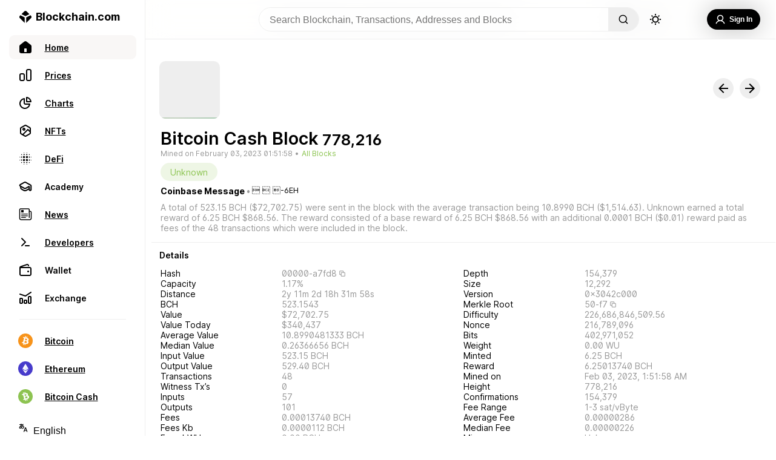

--- FILE ---
content_type: application/javascript; charset=UTF-8
request_url: https://www.blockchain.com/explorer/_next/static/chunks/62690-7793acbb9716e4a5.js
body_size: 1066
content:
"use strict";(self.webpackChunk_N_E=self.webpackChunk_N_E||[]).push([[62690],{62690:function(n,e,t){t.d(e,{Z:function(){return A}});var r=t(85893),i=t(53918),a=t(73786),c=t(98362);function o(n,e){return e||(e=n.slice(0)),Object.freeze(Object.defineProperties(n,{raw:{value:Object.freeze(e)}}))}function s(){var n=o(["\n  width: 100%;\n  height: 100%;\n  ","\n"]);return s=function(){return n},n}function f(){var n=o(["\n  width: 100%;\n  position: absolute;\n  background-color: white;\n  bottom: 0px;\n  background-color: ",";\n  left: 0px;\n  right: 0px;\n\n  height: ","%;\n"]);return f=function(){return n},n}function d(){var n=o(["\n  width: 100%;\n  background-color: white;\n  height: 100%;\n  ","\n\n  ","\n\n  @keyframes gradient {\n    0% {\n      background-position: 0% 50%;\n    }\n    50% {\n      background-position: 100% 50%;\n    }\n    100% {\n      background-position: 0% 50%;\n    }\n  }\n"]);return d=function(){return n},n}function u(){var n=o(["\n  position: relative;\n  background-color: ",";\n  aspect-ratio: 1 / 1;\n  border-radius: 10px;\n  display: flex;\n\n  flex-direction: column-reverse;\n  overflow: hidden;\n  margin: 9%;\n  flex: 1;\n"]);return u=function(){return n},n}function l(){var n=o(["\n  position: relative;\n  background-color: ",";\n  width: 100%;\n  height: 100%;\n\n  display: flex;\n  flex-direction: column-reverse;\n  overflow: hidden;\n  flex: 1;\n"]);return l=function(){return n},n}function h(){var n=o(["\n  width: ",";\n  height: ",";\n  margin-top: ",";\n  border-radius: 10px;\n  display: flex;\n  flex-direction: row;\n  justify-content: center;\n  align-items: center;\n  position: relative;\n  animation: ",";\n  animation-timing-function: linear;\n  backface-visibility: hidden;\n  perspective: 1000;\n  will-change: transform;\n\n  :hover {\n    cursor: pointer;\n  }\n\n  overflow: hidden;\n  background-color: ",";\n  z-index: 1;\n\n  ","\n\n  @media (max-width: ","px) {\n    width: ",";\n    height: ",";\n    margin-top: ",";\n  }\n\n  @keyframes move1 {\n    0% {\n      width: 0px;\n    }\n\n    100% {\n      width: 100%;\n    }\n  }\n\n  :hover {\n    cursor: pointer;\n  }\n"]);return h=function(){return n},n}function p(){var n=o(["\n  color: ",";\n  animation: ",";\n  animation-timing-function: linear;\n  font-size: 0.75rem;\n  user-select: none;\n  margin-top: 10px;\n  overflow: hidden;\n\n  @media (max-width: ","px) {\n    font-size: 0.7rem;\n  }\n\n  @keyframes move2 {\n    0% {\n      width: 0px;\n      opacity: 0;\n    }\n    50% {\n      opacity: 0;\n      width: 100%;\n    }\n\n    80% {\n      opacity: 0;\n    }\n  }\n"]);return p=function(){return n},n}function m(){var n=o(["\n  width: 100px;\n  height: ",";\n  display: flex;\n  flex-direction: column;\n  position: relative;\n  display: flex;\n  margin: 0px 0px 0px 0px;\n  align-items: center;\n  position: relative;\n  animation: ",";\n  animation-timing-function: linear;\n  backface-visibility: hidden;\n  will-change: transform;\n  padding: 0px 12.5px;\n  text-decoration: none;\n  pointer-events: ",";\n\n  @media (max-width: ","px) {\n    height: 110px;\n  }\n\n  @keyframes move {\n    0% {\n      width: 0px;\n      padding: 0px;\n    }\n    100% {\n      width: 100%;\n      padding: 0px 12.5px;\n    }\n\n    // 100% {\n    //   width: 100px;\n    // }\n  }\n\n  :hover {\n    cursor: pointer;\n  }\n"]);return m=function(){return n},n}function x(){var n=o(["\n  text-decoration: none;\n  color: inherit;\n  display: contents;\n  a:visited {\n    text-decoration: none;\n    color: inherit;\n  }\n"]);return x=function(){return n},n}var v=i.ZP.div.withConfig({componentId:"sc-216896c3-0"})(s(),(function(n){if(n.gradient.length>0)return"background: ".concat(n.gradient,";")})),g=i.ZP.div.withConfig({componentId:"sc-216896c3-1"})(f(),(function(n){return"light"===n.theme.id?n.theme.colors.secondary:"white"}),(function(n){return n.height})),b=i.ZP.div.withConfig({componentId:"sc-216896c3-2"})(d(),(function(n){if(n.gradient.length>0)return"background: ".concat(n.gradient,";")}),(function(n){if(n.animation)return"animation: gradient 5s ease infinite;"})),w=i.ZP.div.withConfig({componentId:"sc-216896c3-3"})(u(),(function(n){return n.theme.colors.secondary})),k=i.ZP.div.withConfig({componentId:"sc-216896c3-4"})(l(),(function(n){return n.theme.colors.secondary})),y=i.ZP.div.withConfig({componentId:"sc-216896c3-5"})(h(),(function(n){return n.selected?"100px":"70px"}),(function(n){return n.selected?"100px":"70px"}),(function(n){return n.selected?"5px":"20px"}),(function(n){return n.animate?"move1 0.5s linear":""}),(function(n){return n.theme.colors.secondary}),(function(n){if(n.mouseEvents)return"\n    :hover {\n      filter: brightness(105%);\n      transition: 0.2s;\n      cursor: pointer;\n      transform: scale(1.1);\n    }"}),a.AV.mobile,(function(n){return n.selected?"75px":"60px"}),(function(n){return n.selected?"75px":"60px"}),(function(n){return n.selected?"12px":"15px"})),z=i.ZP.div.withConfig({componentId:"sc-216896c3-6"})(p(),(function(n){return n.theme.colors.gray}),(function(n){return n.animate?"move2 0.5s linear":""}),a.AV.mobile),j=i.ZP.div.withConfig({componentId:"sc-216896c3-7"})(m(),(function(n){return n.largeSize?"100px":"140px"}),(function(n){return n.animate?"move 0.5s linear":""}),(function(n){return n.mouseEvents?"auto":"none"}),a.AV.mobile),C=(0,i.ZP)(c.Z).withConfig({componentId:"sc-216896c3-8"})(x()),M=t(55250),E=t(67294),Z=t(12651),F=t(35615),P=function(n){var e,t=n.selected,i=n.data,a=n.locked,c=n.func,o=n.ticker,s=n.animate,f=n.showNumber,d=void 0===f||f,u=n.mouseEvents,l=void 0===u||u,h=n.largeSize,p=void 0!==h&&h,m=n.mini,x=void 0!==m&&m,P=n.oval,A=void 0!==P&&P,I=(0,E.useState)(!1),D=I[0],B=I[1],L=null!==i&&void 0!==i&&i,N=(L.size,L.gasLimit,L.gasUsed,L.number),q=L.height,O=null!==(e=null!==N&&void 0!==N?N:q)&&void 0!==e?e:0,S=i.fill||Math.ceil("eth"===o.toLowerCase()?i.gasUsed/i.gasLimit*100:i.size/1048576*100),_=function(){var n=parseInt(O);(0,F.Z)(o);if(!n)return"";var e=function(n){n=n.toLowerCase();var e=(0,F.Z)(n);switch(n){case"eth":return["#f571ee","#CDA6E3","#CE7BDE","#D493D0","#DE5AD5"];case"btc":return["#FFC99A","#FFBC88","#FF9F75","#FF9896","#FF637A"];case"bch":return["#729B85","#7ED887","#C9BFAE","#A8D5BA","#8BB9A0"];default:return[(0,Z.Mz)((0,Z.Mz)("#00008B","#ffffff",.7),e,.65),(0,Z.Mz)((0,Z.Mz)("#eeff70","#ff38cd",.5),e,.7),(0,Z.Mz)((0,Z.Mz)("#581845","#ffffff",.4),e,.6),(0,Z.Mz)("#ffffff0",e,.6),e]}}(o),t=Math.floor(n%1.23),r=Math.floor(n%1.74),i=Math.floor(n%1.39),a=Math.floor(n%1.55),c=Math.floor(n%1.94),s=Math.floor(n%1.11),f=Math.floor(n%1.31),d=t+r+i,u=a+d,l=u+c>=4?4:u+c,h=l+f>=4?4:l+f;d>2&&d--,0===h&&(h+=1),0===h&&(h+=1),4===h&&u<=2&&(h--,l--);var p=.1*(1+s+Math.floor(n%1.03)+Math.floor(n%1.91)+Math.floor(n%1.27)+Math.floor(n%1.64)+a+i+t+r),m=.2*(1+s+a+i+t+r+t+t);m>1&&(m=1),u===h&&(u-=1),p<.4&&u<=0&&(p+=.4);var x=(0,Z.Mz)(e[d],e[u],p),v=(0,Z.Mz)(e[l],e[h],m);return"linear-gradient(21deg, ".concat((0,Z.E9)(e[d],.8),",  ").concat((0,Z.E9)(e[d],.2)," 10.71%),\nlinear-gradient(").concat(356*p,"deg,  ").concat((0,Z.E9)(e[h],.8),", rgba(255,255,255,0) 70.71%),\nlinear-gradient(").concat(356*m,"deg,  ").concat((0,Z.E9)(e[h<4?h+1:0],.8),",   ").concat((0,Z.E9)(x,.2)," 70.71%),\nlinear-gradient(37deg,  ").concat((0,Z.E9)(e[d>1?d+1:4],.8),", ").concat((0,Z.E9)(v,.2)," 70.71%);")},V=(0,E.useMemo)((function(){return _()}),[o,i,t]);if((0,E.useEffect)((function(){B(!1)}),[t]),x)return(0,r.jsx)(w,{children:(0,r.jsx)(g,{height:isNaN(S)?0:S,children:(0,r.jsx)(b,{gradient:V})})});if(A)return(0,r.jsx)(k,{children:(0,r.jsx)(g,{height:100,children:(0,r.jsx)(b,{gradient:V,animation:!0})})});var U=function(n){var e=n.wrapper,t=n.children;return a?t:e(t)};return(0,r.jsx)(U,{wrapper:function(n){return(0,r.jsx)(C,{href:"/explorer/blocks/".concat(o.toLowerCase(),"/").concat(O),children:n})},children:(0,r.jsxs)(j,{mouseEvents:l,largeSize:p,animate:s,onClick:function(){t&&(a||B(!0),c(!0))},children:[(0,r.jsxs)(y,{selected:t,animate:s,mouseEvents:l,children:[(0,r.jsx)(g,{height:isNaN(S)?0:S,children:(0,r.jsx)(v,{gradient:V})}),D&&t!=i.block&&(0,r.jsx)(M.Z,{size:20,width:3})]}),d&&(0,r.jsxs)(z,{animate:s,children:["#",O]})]})})},A=E.memo(P)},55250:function(n,e,t){t.d(e,{Z:function(){return c}});var r=t(85893);function i(){var n,e,t=(n=["\n  /* display: inline-block; */\n  position: relative;\n  width: ","px;\n  height: ","px;\n  display: flex;\n  justify-items: center;\n  // cursor: wait;\n\n  div {\n    box-sizing: border-box;\n    display: block;\n    position: absolute;\n    width: ","px;\n    height: ","px;\n    justify-self: center;\n    margin: auto;\n    border: ",";\n    border-radius: 50%;\n    animation: lds-ring 1.2s cubic-bezier(0.5, 0, 0.5, 1) infinite;\n    border-color: "," transparent transparent transparent;\n  }\n\n  div:nth-child(1) {\n    border-color: #0c6cf2;\n    animation-delay: -0.45s;\n  }\n\n  div:nth-child(2) {\n    animation-delay: -0.3s;\n  }\n\n  div:nth-child(3) {\n    animation-delay: -0.15s;\n  }\n\n  @keyframes lds-ring {\n    0% {\n      transform: rotate(0deg);\n    }\n    100% {\n      transform: rotate(360deg);\n    }\n  }\n"],e||(e=n.slice(0)),Object.freeze(Object.defineProperties(n,{raw:{value:Object.freeze(e)}})));return i=function(){return t},t}var a=t(53918).ZP.div.withConfig({componentId:"sc-81afafba-0"})(i(),(function(n){return n.size}),(function(n){return n.size}),(function(n){return n.size}),(function(n){return n.size}),(function(n){var e="".concat(n.width||12,"px"),t=n.color||"#ffffff";return"".concat(e," solid ").concat(t," ")}),(function(n){return n.color||"#ffffff"}));function c(n){var e=n.color,t=n.size,i=void 0===t?80:t,c=n.width,o=void 0===c?12:c;return(0,r.jsxs)(a,{color:e,size:i,width:o,children:[(0,r.jsx)("div",{}),(0,r.jsx)("div",{}),(0,r.jsx)("div",{}),(0,r.jsx)("div",{})]})}},35615:function(n,e,t){t.d(e,{D:function(){return i}});var r=t(21502),i=function(n,e){switch(n.toLowerCase()){case"ar":case"rose":case"hnt":case"lamb":return"#ffffff";case"rlc":case"frn":case"ssv":case"ghst":case"ant":case"win":return"#444444";case"oxt":case"xyo":case"hmt":return"#e3b1d9";case"akro":case"sdn":case"stc":return"#b1a2fa";case"ata":case"busd":case"xaut":case"waxp":return"#f5e7b0";case"movr":case"mpl":case"cake":return"#f0d2bb";case"orbs":case"ray":case"rose":case"qtum":case"rad":case"nkn":case"elf":case"lrc":case"snc":case"ardr":case"dext":case"trac":case"umee":case"vlx":case"ont":case"waves":return"#afbfe0";case"gt":return"#edc0c0";case"jasmy":case"arrr":case"eved":case"data":case"sylo":case"nim":case"hex":case"cel":return"#f5dabf";case"xec":return"#b9d8ed";case"ar":return"#dddddd";case"aergo":return"#ff96db";case"kava":case"uqc":case"rvn":case"uma":case"fun":case"alice":case"ark":case"akt":case"hive":case"mtl":case"adb":case"bond":case"wabi":case"hqx":case"sxp":case"zb":case"rfox":case"lym":case"chz":return"#f2b3bd";case"xdc":return"#ceddf5";case"rune":return"#c5f0ea";case"ens":case"ankr":case"srm":case"storj":case"band":case"strax":case"imx":case"glm":case"nano":case"cqt":case"loka":case"tru":case"oxy":case"topc":case"ton":case"inj":case"high":case"sand":return"#b8ebff";case"kcs":case"ongas":case"one":case"powr":case"sc":case"req":case"bel":case"perp":case"lto":case"icx":return"#cffafa";case"qnt":case"rep":return"#adffe3";case"clv":return"#e2fcbd";case"pond":case"kan":case"ice":case"cudos":return"#deeffc";default:return e}};e.Z=function(n){var e=arguments.length>1&&void 0!==arguments[1]?arguments[1]:"#888888";if(!n||"string"!=typeof n)return e;var t=r.Z.colors[n.toLowerCase()];return t||e}}}]);

--- FILE ---
content_type: application/javascript; charset=UTF-8
request_url: https://www.blockchain.com/explorer/_next/static/chunks/pages/_error-88f5a8886579aeca.js
body_size: -736
content:
(self.webpackChunk_N_E=self.webpackChunk_N_E||[]).push([[64820],{14977:function(n,_,u){(window.__NEXT_P=window.__NEXT_P||[]).push(["/_error",function(){return u(89185)}])}},function(n){n.O(0,[49774,92888,40179],(function(){return _=14977,n(n.s=_);var _}));var _=n.O();_N_E=_}]);

--- FILE ---
content_type: image/svg+xml
request_url: https://www.blockchain.com/explorer/_next/static/media/right.04989665.svg
body_size: -808
content:
<svg width="16" height="16" viewBox="0 0 16 16" fill="none" xmlns="http://www.w3.org/2000/svg">
<path d="M8.00003 0L6.59003 1.41L12.17 7H3.05176e-05V9H12.17L6.59003 14.59L8.00003 16L16 8L8.00003 0Z" fill="black"/>
</svg>


--- FILE ---
content_type: application/javascript; charset=UTF-8
request_url: https://www.blockchain.com/explorer/_next/static/chunks/90921-2c6aad386d658c57.js
body_size: 109729
content:
"use strict";(self.webpackChunk_N_E=self.webpackChunk_N_E||[]).push([[90921],{17485:function(e,t){t.Z={src:"/explorer/_next/static/media/left.b83c0832.svg",height:16,width:16}},32002:function(e,t){t.Z={src:"/explorer/_next/static/media/right.04989665.svg",height:16,width:16}},69965:function(e,t){t.Z={src:"/explorer/_next/static/media/Lido.67e0d95c.svg",height:50,width:50}},52353:function(e,t,a){a.d(t,{Z:function(){return _}});var o=a(85893),i=a(53918),n=a(98362),r=a(73786);function s(e,t){return t||(t=e.slice(0)),Object.freeze(Object.defineProperties(e,{raw:{value:Object.freeze(t)}}))}function c(){var e=s(["\n  display: flex;\n  flex-direction: column;\n  width: 100%;\n  position: relative;\n  border-bottom: ",";\n  border-top: ",";\n\n  margin: ",";\n\n  height: 300px;\n  @media (max-width: ","px) {\n    height: 180px;\n  }\n\n  animation: fadeinAsset 0.3s;\n\n  @keyframes fadeinAsset {\n    from {\n      opacity: 0;\n    }\n    to {\n      opacity: 1;\n    }\n  }\n"]);return c=function(){return e},e}function h(){var e=s(["\n  height: 40px;\n  width: 40px;\n  border-radius: 90px;\n  cursor: pointer;\n  margin: 0px 0px 0px 0px;\n\n  transition: all 0.125s ease-in;\n\n  @media (max-width: ","px) {\n    height: 60px;\n    width: 60px;\n  }\n"]);return h=function(){return e},e}function d(){var e=s(["\n  height: 40px;\n  width: 40px;\n  background-color: ",";\n"]);return d=function(){return e},e}function l(){var e=s(["\n  font-size: 14px;\n  font-weight: 600;\n  width: min-content;\n  user-select: none;\n  cursor: pointer;\n  /* width: 120px; */\n  white-space: nowrap;\n  display: flex;\n  text-align: center;\n\n  @media (max-width: ","px) {\n    font-size: 12px;\n    text-align: center;\n    align-self: center;\n    justify-self: center;\n    display: flex;\n    flex-direction: row;\n    align-items: center;\n    margin-top: 10px;\n    justify-self: center;\n    overflow-wrap: break-word;\n  }\n"]);return l=function(){return e},e}function p(){var e=s(["\n  position: absolute;\n  top: ",";\n  left: 0px;\n  right: 0px;\n\n  @media (max-width: ","px) {\n    top: 50px;\n  }\n"]);return p=function(){return e},e}function u(){var e=s(["\n  display: block;\n  @media (max-width: ","px) {\n    display: flex;\n    flex-direction: row;\n  }\n"]);return u=function(){return e},e}function m(){var e=s(["\n  font-size: 0.875rem;\n  color: ",";\n  font-weight: 600;\n  @media (max-width: ","px) {\n    display: none;\n  }\n"]);return m=function(){return e},e}function g(){var e=s(["\n  display: flex;\n  flex-direction: column;\n  margin: 0px 0px 0px 15px;\n\n  @media (max-width: ","px) {\n    display: contents;\n  }\n"]);return g=function(){return e},e}function w(){var e=s(["\n  display: flex;\n  flex-direction: row;\n  text-decoration: none;\n  margin: 0px 10px 0px 7px;\n  padding: 8px 20px 8px 12px;\n\n  align-items: center;\n  color: ",";\n  border: 1px solid ",";\n  flex: 1;\n  border-radius: 200px;\n  cursor: pointer;\n  align-items: center;\n\n  :hover {\n    background-color: ",";\n\n    "," {\n      transform: scale(1.05);\n      filter: brightness(1.15);\n    }\n  }\n\n  @media (max-width: ","px) {\n    flex-direction: column;\n    border: none;\n    justify-content: center;\n    align-items: center;\n    margin: 0px;\n    padding: 0px;\n    width: 100px;\n    :hover {\n      background-color: transparent;\n    }\n  }\n"]);return w=function(){return e},e}function f(){var e=s(["\n  display: flex;\n  flex-direction: row;\n  margin: 0px 0px 10px 0px;\n"]);return f=function(){return e},e}function b(){var e=s(["\n  max-width: ",";\n  font-size: 1.875rem;\n  margin: 15px;\n  font-weight: 600;\n\n  @media (max-width: ","px) {\n    font-size: 1.25rem;\n    max-width: 100%;\n  }\n"]);return b=function(){return e},e}var v=i.ZP.div.withConfig({componentId:"sc-17682287-0"})(c(),(function(e){return e.borderBottom?"1px solid ".concat(e.theme.colors.secondary):"none"}),(function(e){return e.borderTop?"1px solid ".concat(e.theme.colors.secondary):"none"}),(function(e){return e.margin?e.margin:"-1px 0px 0px 0px"}),r.AV.modalBreak+100),y=i.ZP.img.withConfig({componentId:"sc-17682287-1"})(h(),r.AV.modalBreak+100),k=(i.ZP.div.withConfig({componentId:"sc-17682287-2"})(d(),(function(e){return e.color})),i.ZP.div.withConfig({componentId:"sc-17682287-3"})(l(),r.AV.modalBreak+100)),x=i.ZP.div.withConfig({componentId:"sc-17682287-4"})(p(),(function(e){return e.oneLine?"65px":"100px"}),r.AV.modalBreak+100),C=i.ZP.div.withConfig({componentId:"sc-17682287-5"})(u(),r.AV.modalBreak+100),T=i.ZP.div.withConfig({componentId:"sc-17682287-6"})(m(),(function(e){return e.theme.colors.gray}),r.AV.modalBreak+100),A=i.ZP.div.withConfig({componentId:"sc-17682287-7"})(g(),r.AV.modalBreak+100),S=(0,i.ZP)(n.Z).withConfig({componentId:"sc-17682287-8"})(w(),(function(e){return e.theme.colors.primary}),(function(e){return e.theme.colors.secondary}),(function(e){return e.theme.colors.backgroundContrast}),y,r.AV.modalBreak+100),E=i.ZP.div.withConfig({componentId:"sc-17682287-9"})(f()),B=i.ZP.div.withConfig({componentId:"sc-17682287-10"})(b(),(function(e){return e.oneLine?"max-content":"300px"}),r.AV.modalBreak+100),D=a(65860),N=a(67294),P=a(48569),O=a(21716),I=a(70579),R={title:"Explore Assets",altTitle:"Explore more top crypto assets.",mainTitle:"Explore top crypto assets."},M=((0,I.ig)("service.explorer.common.asset.explore.carousel",R),["btc","eth","bch","sol","dot","comp","yfi","shib","matic","etc","near","xlm","stx","algo","usdt","ltc","aave","xmr","tusd","enj","zrx","uni","eos","usdc","bsv","doge","theta","xtz","dai","bat","link","wbtc","1inch","usdp","xrp","ada","dash","neo","ht","miota","leo","bnb","trx","mkr","vet","avax","rose","scrt","iotx","amp","zec","btt","xec","ftm","grt","fei","ar","hbar","fil","axs","hnt","kcs","atom","flow","mana","sand","waves","paxg","lrc","zil","ksm","nexo","hot","qtum","gno","storj","one","dcr","knc","icx","kava","icp","egld","kda","qnt","busd","rune","xym","cvx","cake","cro","lunc","okb","mina","klay","xem","crv","gt","ape","audio","usdn","glmr","chz","xdc"]),L=a(11163),F=function(e){var t,a=e.number,i=void 0===a?100:a,n=e.margin,r=e.borderTop,s=void 0===r||r,c=e.borderBottom,h=void 0!==c&&c,d=e.title,l=e.altTitle,p=void 0!==l&&l,u=(0,L.useRouter)(),m=(0,N.useState)((function(){return[]})),g=m[0],w=m[1];return d||(d=p?(0,I.xk)(R.altTitle):(0,I.xk)(R.mainTitle)),(0,N.useEffect)((function(){w(M.sort((function(){return Math.random()-.5})).slice(0,i))}),[null===(t=u.query)||void 0===t?void 0:t.asset,u.pathname]),(0,o.jsxs)(v,{margin:n,borderTop:s,borderBottom:h,children:[(0,o.jsx)(B,{oneLine:!p,children:d}),(0,o.jsx)(x,{oneLine:!p,children:(0,o.jsx)(P.Z,{children:(0,o.jsxs)(C,{children:[(0,o.jsx)(E,{children:g.slice(0,33).map((function(e,t){return(0,o.jsxs)(S,{href:"/explorer/assets/".concat(e),children:[(0,o.jsx)(y,{src:(0,D.Z)(e).src,loading:"lazy",draggable:"false",alt:e}),(0,o.jsxs)(A,{children:[(0,o.jsx)(k,{children:(0,O.A)(e)}),(0,o.jsx)(T,{children:e.toUpperCase()})]})]},"".concat(e,",").concat(t))}))}),(0,o.jsx)(E,{children:g.slice(33,66).map((function(e,t){return(0,o.jsxs)(S,{href:"/explorer/assets/".concat(e),children:[(0,o.jsx)(y,{src:(0,D.Z)(e).src,loading:"lazy",draggable:"false",alt:e}),(0,o.jsxs)(A,{children:[(0,o.jsx)(k,{children:(0,O.A)(e)}),(0,o.jsx)(T,{children:e.toUpperCase()})]})]},"".concat(e,",").concat(t))}))}),(0,o.jsx)(E,{children:g.slice(66,99).map((function(e,t){return(0,o.jsxs)(S,{href:"/explorer/assets/".concat(e),children:[(0,o.jsx)(y,{src:(0,D.Z)(e).src,loading:"lazy",draggable:"false",alt:e}),(0,o.jsxs)(A,{children:[(0,o.jsx)(k,{children:(0,O.A)(e)}),(0,o.jsx)(T,{children:e.toUpperCase()})]})]},"".concat(e,",").concat(t))}))})]})})})]})},_=N.memo(F)},48569:function(e,t,a){a.d(t,{Z:function(){return O}});var o=a(85893),i=a(53918),n=a(73786);function r(e,t){return t||(t=e.slice(0)),Object.freeze(Object.defineProperties(e,{raw:{value:Object.freeze(t)}}))}function s(){var e=r(["\n  display: flex;\n  flex-direction: row;\n  user-select: none;\n"]);return s=function(){return e},e}function c(){var e=r(["\n  position: absolute;\n  left: 0px;\n  z-index: 2;\n  top: 50%;\n  padding: 15px;\n  transform: translateY(calc(-120% + 15px));\n\n  @media (max-width: ","px) {\n    display: none;\n  }\n"]);return c=function(){return e},e}function h(){var e=r(["\n  position: absolute;\n  right: 0px;\n  z-index: 2;\n  top: 50%;\n  padding: 15px;\n  transform: translateY(calc(-120% + 15px));\n  @media (max-width: ","px) {\n    display: none;\n  }\n"]);return h=function(){return e},e}function d(){var e=r(["\n  height: 30px;\n  width: 30px;\n  border-radius: 30px;\n\n  transition: transform 0.125s ease-in;\n  cursor: pointer;\n  display: grid;\n  place-content: center;\n  :hover {\n    transform: scale(1.15);\n  }\n"]);return d=function(){return e},e}function l(){var e=r(["\n  mask-image: url('","');\n  mask-position: center;\n  mask-size: auto;\n  mask-repeat: no-repeat;\n  background-color: ",";\n  height: 22px;\n  width: 22px;\n  margin: ",";\n"]);return l=function(){return e},e}function p(){var e=r(["\n  display: flex;\n  padding: 10px 0px;\n  position: relative;\n  pointer-events: ",";\n"]);return p=function(){return e},e}function u(){var e=r(["\n  position: relative;\n  overflow: hidden;\n"]);return u=function(){return e},e}function m(){var e=r(["\n  position: absolute;\n  right: 0px;\n  width: 150px;\n  height: 100%;\n  z-index: 1;\n  pointer-events: none;\n  ","\n\n  transition: all 0.2s ease-in;\n  opacity: ",";\n  @media (max-width: ","px) {\n    display: none;\n  }\n"]);return m=function(){return e},e}function g(){var e=r(["\n  position: absolute;\n  left: 0px;\n  width: 150px;\n  height: 100%;\n  z-index: 1;\n  pointer-events: none;\n  ","\n  transition: all 0.2s ease-in;\n\n  opacity: ",";\n  @media (max-width: ","px) {\n    display: none;\n  }\n"]);return g=function(){return e},e}var w=i.ZP.div.withConfig({componentId:"sc-5ba1dcb8-0"})(s()),f=i.ZP.div.withConfig({componentId:"sc-5ba1dcb8-1"})(c(),n.AV.modalBreak),b=i.ZP.div.withConfig({componentId:"sc-5ba1dcb8-2"})(h(),n.AV.modalBreak),v=i.ZP.div.withConfig({componentId:"sc-5ba1dcb8-3"})(d()),y=i.ZP.div.withConfig({componentId:"sc-5ba1dcb8-4"})(l(),(function(e){return e.src}),(function(e){return e.theme.colors.primary}),(function(e){return e.margin})),k=i.ZP.div.withConfig({componentId:"sc-5ba1dcb8-5"})(p(),(function(e){return e.locked?"none":""})),x=i.ZP.div.withConfig({componentId:"sc-5ba1dcb8-6"})(u()),C=i.ZP.div.withConfig({componentId:"sc-5ba1dcb8-7"})(m(),(function(e){return"light"===e.theme.id?" background: linear-gradient(90deg, rgba(255, 255, 255, 0) 0%, rgba(255, 255, 255, 1) 100%);":"background: linear-gradient(90deg, rgba(0, 0, 0, 0) 0%, rgba(0, 0, 0, 1) 100%);"}),(function(e){return e.hide?"1":"0"}),n.AV.modalBreak),T=i.ZP.div.withConfig({componentId:"sc-5ba1dcb8-8"})(g(),(function(e){return"light"===e.theme.id?" background: linear-gradient(279deg, rgba(255, 255, 255, 0) 0%, rgba(255, 255, 255, 1) 100%);":"background: linear-gradient(270deg, rgba(0, 0, 0, 0) 0%, rgba(0, 0, 0, 1) 100%);"}),(function(e){return e.hide?"1":"0"}),n.AV.modalBreak),A=a(67294),S=a(86388),E=a(24506),B=a(17485),D=a(32002),N=a(70804),P=a(11163);function O(e){var t=e.children,a=e.showArrows,i=void 0===a||a,n=(0,P.useRouter)(),r=(0,A.useRef)(null),s=(0,S.Z)(),c=s.ref,h=s.width,d=void 0===h?1:h,l=(0,A.useState)((function(){return 0})),p=l[0],u=l[1],m=(0,A.useState)((function(){return 400})),g=m[0],O=m[1],I=(0,A.useState)((function(){return!1})),R=I[0],M=I[1];(0,A.useEffect)((function(){var e,t;(null===r||void 0===r?void 0:r.current)&&(g!==(null===r||void 0===r||null===(e=r.current)||void 0===e?void 0:e.scrollWidth)&&O(null===r||void 0===r||null===(t=r.current)||void 0===t?void 0:t.scrollWidth));return function(){u(0),F()}}),[r.current,n.pathname,n.query]);var L=function(e){if(r.current&&r.current.clientWidth){var t,a,o=p,i=r.current.scrollWidth,n=d/2>1e3?1e3:d/2;g!=(null===r||void 0===r||null===(t=r.current)||void 0===t?void 0:t.scrollWidth)&&O(null===r||void 0===r||null===(a=r.current)||void 0===a?void 0:a.scrollWidth),"left"===e?o=o-n>0?o-n:0:"right"===e&&(o=o+n<i?o+n:i),(0,E.X5)(r.current,{behavior:"smooth",left:o}),u(o)}},F=function(){var e;(null===r||void 0===r||null===(e=r.current)||void 0===e?void 0:e.scrollLeft)&&(0,E.X5)(r.current,{left:0})};return(0,o.jsxs)(w,{ref:c,children:[p>10&&i&&(0,o.jsx)(f,{onClick:function(){L("left")},children:(0,o.jsx)(v,{children:(0,o.jsx)(y,{src:B.Z.src,margin:"0px 4px 0px 0px"})})}),p+d<g&&i&&(0,o.jsx)(b,{onClick:function(){L("right")},children:(0,o.jsx)(v,{children:(0,o.jsx)(y,{src:D.Z.src,margin:"0px 0px 0px 4px"})})}),(0,o.jsxs)(x,{children:[(0,o.jsx)(C,{hide:p+d+20<g&&i}),(0,o.jsx)(T,{hide:p>10&&i}),(0,o.jsx)(N.Z,{onStartScroll:function(){return M(!0)},onEndScroll:function(e){!function(){var e,t,a;((null===r||void 0===r||null===(e=r.current)||void 0===e?void 0:e.scrollLeft)||0===(null===r||void 0===r||null===(t=r.current)||void 0===t?void 0:t.scrollLeft))&&u(null===r||void 0===r||null===(a=r.current)||void 0===a?void 0:a.scrollLeft)}();setTimeout((function(){M(!1)}),300),M(!1)},horizontal:!0,vertical:!1,stopPropagation:!0,innerRef:r,children:(0,o.jsx)(k,{locked:R,children:t})})]})]})}},21716:function(e,t,a){a.d(t,{A:function(){return n}});var o=JSON.parse('{"EVER":{"name":"Everscale","whitepaper":"https://everscale.network/docs/everscale-whitepaper.pdf","website":"https://everscale.network/","twitter":"https://twitter.com/Everscale_net","github":"https://github.com/tonlabs/everdev/blob/main/docs/guides/quick-start.md","banner":"https://i.imgur.com/qzBJGRz.png","overview":"Everscale is a decentralized global blockchain network launched on top of Ever OS on May 7, 2020. Formerly called Free TON, the platform was renamed to Everscale by the decision of its community on November 10, 2021.","practice":"Everscale is a new and unique blockchain design that proposes a scalable decentralized world computer paired with a distributed operating system \u2014 Ever OS. Ever OS is capable of processing millions of transactions per second, with Turing-complete smart contracts and decentralized user interfaces. Everscale presents a number of new and unique properties, such as dynamic multithreading, a soft majority consensu,s and distributed programming, which enable it to be simultaneously scalable, fast, and secure. It is governed by a decentralized community founded upon meritocratic principles via the Soft Majority Voting protocol. Everscale has powerful developer tools, such as compilers for Solidity and C++, API, an SDK that includes client libraries for 13 programming languages and all popular platforms, a local node for dApp testing, CLI tools, and a range of decentralized browsers and wallets empowering many applications in DeFi, NFT, tokenization, and governance domains.","discord":"https://discord.com/invite/GSPAGVTuqQ","telegram":"https://t.me/everscale"},"BTC":{"name":"Bitcoin","whitepaper":"https://bitcoin.org/bitcoin.pdf","website":"https://bitcoin.org/","github":"https://github.com/bitcoin/bitcoin","banner":"https://i.imgur.com/XLO1qhO.png","overview":"Bitcoin (BTC) is a decentralized currency that eliminates the need for central authorities such as banks or governments by using a peer-to-peer internet network to confirm transactions directly between users.\\n\\n\\n","history":"Bitcoin was created in 2009 by Satoshi Nakamoto, a pseudonymous developer. Bitcoin is designed to be completely decentralized and not controlled by any single authority. With a total supply of 21 million, its scarcity and decentralized nature make it almost impossible to inflate or manipulate. For this reason, many consider bitcoin to be the ultimate store of value or \u2018Digital Gold\u2019. Bitcoin is fully open-source and operates on a proof-of-work blockchain, a shared public ledger and history of transactions organized into \\"blocks\\" that are \\"chained\\" together to prevent tampering. This technology creates a permanent record of each transaction. Users on the Bitcoin network verify transactions through a process known as mining, which is designed to confirm new transactions are consistent with older transactions that have been confirmed in the past, ensuring users can not spend a Bitcoin they don\u2019t have or attempt to double-spend coins.","practice":"New coins are created as part of the Bitcoin mining process. Bitcoins are rewarded to miners who operate computer systems that help to secure the network and validate incoming transactions. These Bitcoin miners run full nodes and use specialized hardware otherwise known as Application Specific Integrated Circuit Chips (ASICs) to find and generate new blocks. Once a series of computationally demanding problems have been solved a completed \\"block\\" is added to the ever-growing \\"chain\\", this mining process can fluctuate and become easier or harder depending on network demand and value, this is known as the network difficulty. Besides block rewards, miners also collect transaction fees which further incentivizes them to secure the network and verify transactions. This independent network of miners also decreases the chance for fraud or false information to be recorded, as the majority of miners need to confirm the authenticity of each block of data before it\'s added to the blockchain, in a process known as \\"proof of work.\\"","tags":"Store of Value,POW,SHA-256","reddit":"https://www.reddit.com/r/Bitcoin/"},"ETH":{"name":"Ethereum","whitepaper":"https://github.com/ethereum/wiki/wiki/White-Paper","website":"https://www.ethereum.org/","twitter":"https://twitter.com/ethereum","github":"https://github.com/ethereum/go-ethereum","banner":"https://i.imgur.com/Fn50dvv.png","overview":"Ether (ETH) is the native cryptocurrency that powers Ethereum. It\'s primarily used to pay transaction fees and the creation of blockchain smart contracts.","history":"The original Ethereum concept was introduced in 2013 by Vitalik Buterin with the release of the Ethereum whitepaper and in 2015 the Ethereum platform was launched by Buterin and Joseph Lubin along with several other co-founders. Ethereum is described as \u201cthe world\u2019s programmable blockchain,\u201d positioning itself as an electronic, programmable network that anyone can build on to launch cryptocurrencies and decentralized applications. Unlike Bitcoin which has a maximum circulation of 21 million coins, the amount of ETH that can be created is unlimited, although the time that it takes to process a block of ETH limits how much ether can be minted each year.  Another difference between Ethereum and Bitcoin is how the networks treat transaction processing fees. These fees are known as \u201cgas\u201d on the Ethereum network and are paid by the participants in Ethereum transactions. The fees associated with Bitcoin transactions, however, are absorbed by the broader Bitcoin network.  Additionally, although both Bitcoin and Ethereum currently use Proof-of-Work consensus mechanisms, Ethereum is in the process of gradually transitioning to a different consensus algorithm known as Proof-of-Stake, which uses significantly less energy.","practice":"Because ETH acts more as a utility token than a token of value, its supply is technically infinite although this inflation curve slows dramatically over time. In theory, Ether will always be in demand, meaning inflation should never devalue the asset beyond use, thus Ether consistently enters circulation in the form of miner rewards.  Miners get paid a transaction fee called \u201cgas.\u201d Gas is paid by the user initiating the transaction to the miner who validates the transaction- incentivizing future mining and network security.  Because there is so much use of the Ethereum network, gas fees can run quite high. This is because a block can only hold so much gas which varies based on transaction types and amounts. As a result, miners will choose transactions with the highest gas fees, meaning users are competing to validate transactions first. When Ethereum transitions to a Proof-of-Stake model, instead of miners verifying transactions, the network will use the owners of significant stakes to validate transactions.","discord":"https://discord.com/invite/CetY6Y4","reddit":"https://www.reddit.com/r/ethereum"},"USDT":{"name":"Tether","contract":"0xdac17f958d2ee523a2206206994597c13d831ec7","creator":"0x36928500Bc1dCd7af6a2B4008875CC336b927D57","whitepaper":"https://tether.to/wp-content/uploads/2016/06/TetherWhitePaper.pdf","website":"https://tether.to/","twitter":"https://twitter.com/Tether_to","banner":"https://i.imgur.com/963oa9y.png","overview":"Tether (USDT) is a stablecoin that aims to maintain a peg to the US dollar. As a stablecoin, Tether provides the benefits of cryptocurrencies\u2013\u2013faster, cheaper, permissionless transactions\u2013\u2013without the price volatility. Tether\'s issuer claims to have backing in the form of bank reserves and loans that match or exceed the value of USDT in circulation.","history":"Originally known as \u201cRealcoin,\u201d  Tether was founded in July 2014 by Brock Pierce, Craig Sellars, and Reeve Collins.   Tether aims to solve two major issues with existing cryptocurrencies: high volatility and convertibility between fiat currencies and cryptocurrencies. To address these perceived issues Tether created a cryptocurrency that is fully backed 1:1 by deposits of fiat currencies like the US dollar, the euro, or the yen. This makes Tether a fiat-based stablecoin, which differs from other stablecoins such as crypto-collateralized stablecoins, which use cryptocurrency reserves as collateral.  Tether relies on a Proof-of-Reserve to ensure that reserve assets match circulating USTD tokens.  Doing this requires a third party to audit Tether\u2019s bank accounts on a regular basis to show that the reserves are held in an amount equal to the outstanding tokens.  Tether uses an IOU model where each USDT represents a claim for $1.00 held in Tether\u2019s reserves.","practice":"On Bitcoin, USDT tokens are issued through the Omni Layer protocol- a protocol built as a layer over Bitcoin that allows for the issuance of tokens representing any type of asset. On Ethereum, USDT is issued using the ERC-20 protocol.  The goal of Tether is for 1 USDT to be interchangeable for $1, and in order to accomplish that, Tether maintains reserves to back the tokens that it issues. For example, in theory, if Tether wanted to mint 1,000 USDT, it would need to have $1,000 in its reserves, ensuring that if buyers want their money back, they can get it.  It is more complicated, however, since These reserves are a mix of assets, not all cash. It\'s also worth noting, however, that there\'s no legal guarantee a USDT token will be redeemable for $1","tags":"stablecoin","network":"ETH"},"USDC":{"name":"USD Coin","contract":"0xa0b86991c6218b36c1d19d4a2e9eb0ce3606eb48","creator":"0x95Ba4cF87D6723ad9C0Db21737D862bE80e93911","whitepaper":"https://f.hubspotusercontent30.net/hubfs/9304636/PDF/centre-whitepaper.pdf","website":"https://www.centre.io/usdc","twitter":"https://twitter.com/centre_io","github":"https://github.com/centrehq/centre-tokens","banner":"https://i.imgur.com/Z3cx5t1.png","overview":"USDC is a stablecoin that aims to maintain a peg to the US dollar. USDC is fiat-collateralized stablecoin meaning it is 100% backed by US dollar-denominated assets held in accounts with US regulated financial institutions.","history":"USD Coin (USDC) was launched in September of 2018 by Center \u2014 a joint venture between Coinbase and Circle. USDC first launched on the Ethereum blockchain as an ERC-20 token, but has since expanded to other blockchains including Solana, Stellar, and Algorand, and can be purchased on both centralized and decentralized exchanges (DEXs). As a stablecoin, it provides all the benefits of cryptocurrencies\u2013\u2013faster, cheaper, permissionless transactions\u2013\u2013without the price volatility.","practice":"USDC\'s price is pegged 1-1 to the US Dollar. The platform maintains this peg through a simple 100% collateralization mechanism. This means that if a user initiates a transaction to buy one USD Coin using fiat currency, then that fiat currency is deposited and stored as one U.S. dollar and the new USDC is minted. On the other hand, if a user were to sell a USD Coin in exchange for fiat currency, then the USDC is \\"burned\\" when the fiat money is transferred back to your bank account. In theory, for every 1 USDC token in circulation, there is USD $1 held in collateral. In order to purchase USDC, a user must first meet the Know Your Customer (KYC) identity requirements.  Following that process, users can link their bank account and make a wire transfer in US Dollars. That money is then converted into USDC, and the customer can use an exchange to trade it for other cryptocurrencies. Users can also convert the USDC back into US Dollars, which will then be wired back into their bank account.","tags":"stablecoin","network":"ETH"},"BNB":{"name":"Binance Coin","whitepaper":"https://github.com/bnb-chain/whitepaper","website":"https://www.bnbchain.org/en","twitter":"https://twitter.com/BNBCHAIN","github":"https://github.com/bnb-chain","overview":"Binance Coin (BNB) is the native digital asset of the Binance ecosystem. It\'s primarily used to pay transaction fees on the Binance Chain and Binance Smart Chain. It also provides utility benefits to users of the Binance exchange who can receive discounts on trading fees when using BNB.","history":"Binance was founded in 2017 by Changpeng Zhao, a developer who had previously created a high-frequency trading software called Fusion Systems. Binance was initially based in China but later moved its headquarters following the Chinese government\'s increasing regulation of cryptocurrency.  Binance offers crypto-to-crypto trading in more than 500 cryptocurrencies and virtual tokens, with a strong focus on altcoin trading. Additionally, Binance has among the lowest transaction fees for cryptocurrency exchanges thanks to its commission structure. Fees generally start low, and then only move lower. Binance uses a volume-based pricing model and even gives you further discounts if you use its proprietary cryptocurrency to buy and sell.","practice":"BNB is a crypto asset similar to other digital assets on the market in that it rises and falls in value as people use and trade it. It should also be noted that BNB works in tandem with two specific blockchains -the Binance Chain and Binance Smart Chain (BSC). BSC is a separate blockchain built in addition to Binance Chain, running parallel to BC and carrying different features such as smart contract capability.  Interacting with either blockchain (BSC or BC) requires payment for network fees in BNB. \\nSince 2017 Binance has spent some of its revenues each quarter to purchase back and burn BNB. Binance will continue burning BNB coins every quarter until it has purchased and destroyed 100 million Binance coins, or half of its original maximum supply. The process decreases Binance Coin\'s supply and affects its rarity, which can potentially affect the asset\u2019s value. \\nBinance also offers customers the ability to earn staking rewards for holding coins. Staking generates income on certain crypto when it\u2019s used to validate transactions in the currency.","tags":"Smart Contracts,Excahnge"},"BUSD":{"name":"Binance USD","contract":"0x4fabb145d64652a948d72533023f6e7a623c7c53","creator":"0x1074253202528777561f83817d413e91BFa671d4","website":"https://www.binance.com/en/busd","twitter":"https://twitter.com/binance","github":"https://github.com/paxosglobal/busd-contract","overview":"BUSD is a stablecoin founded by Paxos and Binance. It is one of the few stablecoins that are compliant with the regulatory standards of the New York State Department of Financial Services (NYDFS).","history":"Binance was founded in 2017 by Changpeng Zhao, a developer who had previously created high-frequency trading software. Binance offers crypto-to-crypto trading in more than 500 cryptocurrencies and virtual tokens, including Bitcoin (BTC), Ether (ETH), Litecoin (LTC), Dogecoin (DOGE), and its own token Binance Coin (BNB).  Additionally, the Binance exchange has among the lowest transaction fees for cryptocurrency exchanges while also offering high liquidity and discounts to users who pay in the native BNB cryptocurrency tokens.   ","practice":"The mechanism for keeping BUSD\u2019s peg is relatively simple. Each BUSD is exchangeable for 1 USD from the reserves. By sending your BUSD to Paxos, they will burn your tokens and provide you with the fiat currency. This mechanism keeps the supply and reserves at a constant 1:1 ratio. Whenever the price of BUSD begins to move lower than $1 per 1 BUSD, traders will purchase BUSD in large quantities. After purchasing large amounts of BUSD, traders can then convert the BUSD tokens into fiat through the Paxos platform. An increase in demand for BUSD naturally raises the token price back up to $1, restoring the 1:1 peg. As mentioned before, BUSD is one of the few stablecoins that are compliant with the regulatory standards of the New York State Department of Financial Services (NYDFS). New York state regulators have enforced particular measures on Paxos, Binance, and how the stablecoin must operate. Along with making sure the token is fully collateralized, Paxos must carefully control the creation and burning of BUSD tokens. Paxos also has the right to freeze accounts and remove funds if needed due to illegal activity. These principles all adhere to the Trust Charter and New York banking laws applicable to the stablecoin.","tags":"stablecoin","network":"ETH"},"XRP":{"name":"Ripple","whitepaper":"https://ripple.com/files/ripple_consensus_whitepaper.pdf","website":"https://xrpl.org/","twitter":"https://twitter.com/Ripple","github":"https://github.com/ripple/rippled","banner":"https://i.imgur.com/YJdvDHl.png","overview":"XRP is the native cryptocurrency of RippleNet. The goal of  XRP is to serve as an intermediate mechanism of exchange between two currencies or networks\u2014as a sort of bridge settlement layer of denomination. \\n","history":"RippleNet was founded in 2012 by Chris Larsen and Jed McCaleb and is based on the work of Ryan Fugger, who created the XRP Ledger- an open-source cryptographic ledger powered by a peer-to-peer network of nodes. XRP\u2019s main aim is to increase the speed and reduce the cost of transferring money between financial institutions.  XRP does this through an open-source and peer-to-peer decentralized platform that allows for a seamless transfer of money in any form.  XRP is a global network and counts major banks and financial services among its customers.  Ripple uses a medium, known as a gateway, as the link in the trust chain between two parties wanting to make a transaction. Usually, in the form of banks, the gateway acts as a trusted intermediary to help two parties complete a transaction by providing a channel to transfer funds in fiat and cryptocurrencies. It should also be noted that XRP runs a federated consensus algorithm which differs from both Proof-of-Work and Proof-of-Stake mechanisms. Essentially, the mechanism allows participating nodes to validate transactions by conducting a poll, enabling almost instant confirmations without a central authority.  \\n","practice":"In contrast to conventional methods of payments, XRP can be used to provide on-demand liquidity and act as a bridging currency to settle cross-border transactions in less than five seconds and at a fraction of the cost of traditional transfers. XRP transactions are charged and a small amount of the users\' XRP is burned, with the amount destroyed varying depending on network activity. Additionally, unlike mined coins, a smart contract controls the release of XRP, with Ripple planning to release a maximum of 1 billion XRP tokens each month as governed by the smart-contract. Any unused portion of the XRP in a particular month will be shifted back to an escrow account. This mechanism thus limits the possibility of misuse due to an oversupply of XRPcoins."},"ADA":{"name":"Cardano","whitepaper":"https://docs.cardano.org/en/latest/","website":"https://www.cardano.org/","twitter":"https://twitter.com/Cardano","github":"https://cardanoupdates.com/","banner":"https://i.imgur.com/QkGuRM1.png","overview":"ADA is the token that powers the Cardano network. Named after Ada Lovelace, an English mathematician and early contributor to the field of computing ADA can be staked to support the network and earn passive rewards or used for transaction fees and governance voting.\\n","history":"Cardano is a blockchain founded on peer-reviewed research by Charles Hoskinson, a co-founder of the Ethereum project. He began developing Cardano in 2015, launching the platform and the ADA token in 2017. Positioned as an alternative to Ethereum, Cardano aims to offer greater security, scalability, and energy efficiency than its peers. Currently, Cardano has released three products: Atala PRISM, Atala SCAN, and Atala Trace. The first product is marketed as an identity management tool that can be used to provide access to services, while the other two products are being used to trace a product\u2019s journey through a supply chain.  Additionally, Cardano utilizes Ouroboros, an algorithm that uses proof-of-stake (PoS) protocol to mine blocks.  The protocol is designed to reduce energy expenditure during the block production process to a minimum by eliminating the need for massive computing resources that are more central to the functioning of the proof-of-work (PoW) protocol.  In Cardano\u2019s PoS system, staking determines a node\u2019s capability to create blocks, and a node\u2019s \u201cstake\u201d is equal to the amount of ADA held by it over the long term.","practice":"The staking process on Ouroboros goes as follows: First, physical time is divided into epochs (five-day periods) that are made up of slots, which are fixed periods of time.  Each slot then selects a leader through a \u201clottery\u201d system, where the higher the stake, the better the chances of winning the lottery. Slot leaders are responsible for the following tasks: validating transactions; creating transaction blocks, and adding newly-created blocks to the Cardano blockchains. The protocol also requires a small number of ADA holders to be online and maintain good network connectivity. To further cut down on energy consumption, Cardano uses stake pools in which ADA holders organize themselves and elect a few to represent the pool during protocol execution. Doing so makes it easy to participate and ensures block creation even if some of them are offline.  In return for staking ADA, users are rewarded in ADA (rewards can be estimated using the Cardano staking calculator).  Additionally, ADA is used in voting, meaning everyone who owns the cryptocurrency has a say in Cardano\u2019s development.","tags":"Smart Contracts,","telegram":"https://t.me/CardanoAnnouncements","reddit":"https://www.reddit.com/r/cardano/"},"SOL":{"name":"Solana","whitepaper":"https://solana.com/solana-whitepaper.pdf","website":"https://solana.com/","twitter":"https://twitter.com/solana","github":"https://github.com/solana-labs","banner":"https://i.imgur.com/IVUMS9P.png","overview":"SOL is the native cryptocurrency that powers the Solana network. SOL is used to pay transaction fees, incentivize actors that support the network, and serve as a governance token that enables holders to vote on proposed upgrades to the network.","history":"Solana was created in 2017 by Anatoly Yakovenko and Raj Gokal. Yakovenko, who is also the CEO of Solana Labs, came from a background in system design and wanted to apply this knowledge and create a brand new blockchain that could scale to global adoption. Solana boasts a theoretical peak capacity of 65,000 transactions per second and has become one of the most highly used blockchains due to its speed and low transaction costs. Solana runs on a hybrid protocol of proof-of-stake (PoS) and a concept Solana calls proof-of-history (PoH).  Solana is also said to be an \u201cEthereum competitor,\u201d due to its distinct advantage over Ethereum in terms of transaction processing speed and transaction costs. Solana can process as many as 50,000 transactions per second (TPS), and its average cost per transaction is $0.00025. In contrast, Ethereum can only handle less than 15 TPS, while transaction fees reached a record of $70 in 2021.","practice":"Solana\u2019s native cryptocurrency is SOL. It\u2019s used to pay transaction fees and for staking.  As mentioned previously, Solana uses a combination of Proof of Stake and a new mechanism called \u201cProof of History (PoH).\u201d Comparing the two, PoS permits validators to verify transactions based on how many coins or tokens they hold; PoH allows those transactions to be time-stamped and verified at faster speeds. The Proof of History consensus mechanism accomplishes this by keeping time between computers on a decentralized network without all the computers having to communicate about it and come to an agreement.  Participants stake their own SOL to become a validator, in exchange for a chance at earning new Solana and a cut in fees. SOL also serves as a \u201cgovernance token,\u201d meaning that holders also are able to vote on future upgrades and governance proposals that are submitted by the Solana community.","discord":"https://discord.com/invite/pquxPsq"},"DOGE":{"name":"Dogecoin","whitepaper":"https://github.com/dogecoin/dogecoin/blob/master/README.md","website":"http://dogecoin.com/","twitter":"https://twitter.com/dogecoin","github":"https://github.com/dogecoin/dogecoin","banner":"https://i.imgur.com/3MljM07.png","overview":"Dogecoin (DOGE) is a peer-to-peer cryptocurrency similar to Bitcoin. Dogecoin can be used as a medium of exchange and as a way to transfer money between people, either as a payment for goods or services, or simply to send cash, but it is primarily used for tipping content creators on various social media platforms.\\n","history":"Founded in 2013 by software engineers Billy Markus and Jackson Palmer, Dogecoin was created as a marketing experiment based on the popular \\"Doge\\" Internet meme and as a lighthearted alternative to traditional cryptocurrencies. Despite its origins as a \u201cjoke,\u201d Dogecoin\u2019s scrypt technology (a hashing function that uses SHA-256 but includes much higher memory requirements for proof-of-work) and an unlimited supply of coins set it apart as a faster, more adaptable, and consumer-friendly version of Bitcoin. Like other cryptocurrencies, Dogecoin is mined by the decentralized network of computers that runs the currency. But unlike other coins, Dogecoin does not have a cap on the total number of coins that can be mined- making it an inflationary rather than deflationary coin. In 2014 due to network security issues, Dogecoin agreed to merge mine its network with Litecoin (LTC).","practice":"The Dogecoin blockchain uses a proof of work consensus mechanism, where miners use computers to solve complex mathematical equations in order to process transactions and record them on the blockchain. In exchange for supporting the blockchain, miners earn DOGE which they can then hold or sell on the open market. DOGE may be used for payments and purchases, but it\u2019s not an effective store of value chiefly because there is no cap on the number of coins that may be created by mining. Because of its historically low cost per coin, DOGE is commonly spent by users on social platforms, like Reddit, Twitter, Facebook, and others, to reward, or \u201ctip,\u201d creators for posting content.","tags":"Meme","discord":"https://discord.com/invite/dogecoin","reddit":"https://www.reddit.com/r/dogecoin"},"DOT":{"name":"Polkadot","whitepaper":"https://polkadot.network/PolkaDotPaper.pdf","website":"https://polkadot.network/","twitter":"https://twitter.com/Polkadot","github":"https://github.com/paritytech/polkadot","banner":"https://i.imgur.com/BaMWBg2.png","overview":"DOT is the native cryptocurrency of the Polkadot platform. DOT gives holders the ability to vote on future upgrades, secure the network via staking, and connect (\\"bond\\") new blockchains.\\n\\n","history":"Polkadot was launched on May 26, 2020, by Ethereum co-creator Gavin Wood, with the nonprofit Web3 Foundation serving as the primary research organization that maintains Polkadot\u2019s open-source code. The main goal of the Polkadot platforms is to connect blockchains and enable cross-blockchain transfers of data and assets. Polkadot does this through an innovative \\"parallel chain,\\" or para chain, system to enable interoperability between blockchains. The Polkadot platform allows for the creation of three types of blockchains. At the centre is the Relay chain- the main Polkadot blockchain- which is where transactions are finalized. On top of that, there are Parachains -custom blockchains- that use the relay chain\u2019s computing resources to confirm that transactions are accurate. Lastly, there are Bridges which allow the Polkadot network to interact with other blockchains. ","practice":"To keep its network in agreement about the state of the system, Polkadot\u2019s Relay Chain uses a consensus called nominated-proof-of-stake (NPS)- a variation of Proof-of-Stake mechanisms. This system allows anyone who stakes DOT by locking the cryptocurrency in a smart contract to perform one or more of the following roles necessary to the operation of the platform.  The four roles are validators, nominators, collators, and fishermen. Validators validate data in parachain blocks, participate in consensus, and vote on proposed changes to the network. Nominators secure the Relay Chain by selecting trustworthy validators. Nominators delegate their staked DOT tokens to validators and thus allocate their votes to them.  Collators are nodes that run and store a full history for each para chain and aggregate para chain transaction data into blocks to be added to the Relay Chain. Lastly, Fishermen are tasked with monitoring the Polkadot network and reporting bad behaviour on the platform to validators. Users who stake DOT and perform any of these roles are then eligible to receive DOT rewards.  DOT is also used in the platform\'s governance as anyone who purchases DOT tokens can use their DOT to propose changes to the network and approve or reject major changes proposed by others","discord":"https://discord.com/invite/polkadot","reddit":"https://www.reddit.com/r/polkadot"},"DAI":{"name":"Maker Protocol","contract":"0x6b175474e89094c44da98b954eedeac495271d0f","creator":"0xdDb108893104dE4E1C6d0E47c42237dB4E617ACc","website":"http://www.makerdao.com/","twitter":"https://twitter.com/MakerDAO","github":"https://github.com/makerdao/developerguides/blob/master/dai/dai-token/dai-token.md","banner":"https://i.imgur.com/8h49l3M.png","overview":"Dai is an Ethereum-based stable coin (ERC-20 token) on the MakerDAO protocol that aims to maintain a peg to the U.S. dollar by locking other crypto assets in contracts.\\n\\n","history":"The Maker Protocol was founded in 2014 by Rune Christensen. The Maker Protocol is an open-source project whose goal was to operate a credit system that would allow users to take out loans collateralized by cryptocurrencies. DAI officially launched on the Maker Protocol in 2017 as a means to provide a non-volatile lending asset for businesses and individuals. DAI maintains its value not by being backed by U.S. dollars, but by using collateralized debt denominated in ether (ETH), Ethereum\u2019s cryptocurrency. Through smart contracts running on Ethereum, the Maker Protocols enable borrowers to lock ETH and other crypto assets, thus collateralizing them, in order to generate new DAI tokens in the form of loans.","practice":"Dai (DAI) is a decentralized asset referenced token running on Ethereum. The price of DAI is soft-pegged to the US dollar, however, unlike centralized stablecoins, DAI isn\'t backed by US dollars in a bank account. Instead, it\'s collateralized by a mix of other cryptocurrencies deposited into smart contract vaults every time DAI is minted using the Maker protocol. If borrowers wish to recover the locked ETH, they will have to return the DAI to the protocol and pay a fee. Additionally, in the event of liquidation, the Maker Protocol will take the collateral and sell it using an internal market-based auction mechanism.","tags":"stablecoin","network":"ETH","telegram":"https://t.me/makerdaoOfficial","reddit":"https://www.reddit.com/r/MakerDAO/"},"TRX":{"name":"Tronix","whitepaper":"https://developers.tron.network/docs","website":"https://tron.network/","twitter":"https://twitter.com/trondao","github":"https://github.com/tronprotocol/java-tron","overview":"Tronix (TRX), is the native cryptocurrency of the Tron platform. TRON is used to interact with DApps in the TRON ecosystem, for staking, and for governance.\\n","history":"Founded in 2017 by a Singapore non-profit organization, the Tron Foundation, Tron aims to host a global entertainment system and to be the infrastructure of the decentralized web. It powers an ecosystem of decentralized applications (DApps) by offering high throughput, high scalability, and high availability.  The Tron network relies on a Delegated-Proof-of-Stake (DPoS) consensus mechanism to secure the blockchain. Similar to a proof-of-stake consensus mechanism, DPoS allows users to earn passive income whenever they stake their holdings in a network wallet. However, unlike a PoS system, only elected nodes can approve blocks of transactions on Tron. In the Tron ecosystem, the community elects 27 Super Representatives every six hours for this vital task. These representatives are chosen by the community of users staking their TRX. In addition to super representatives, users can operate as witness nodes, full nodes and Solidity nodes. Witness nodes propose blocks and vote on protocol decisions, full nodes broadcast transactions and blocks, and Solidity nodes sync blocks from full nodes and provide APIs.  It should also be noted that there are no transaction fees for TRX, and the network is able to support 2000 of these feeless transactions every second. ","practice":"As mentioned previously, TRX can be used for staking purposes to passively earn income. Users stake their TRX at a 1:1 ratio. The more they stake, the more TRON Power they earn.  TRON Power is what the community uses to vote for Super Representatives, and after three days, a user can choose to convert their TRON Power into TRX. Additionally, TRX can be used to directly support content creators as Tron believes it is important to reward these creators for their efforts.","discord":"https://discord.com/invite/hqKvyAM","telegram":"https://t.me/tronnetworkEN","reddit":"https://www.reddit.com/r/Tronix/"},"SHIB":{"name":"Shiba Inu","contract":"0x95ad61b0a150d79219dcf64e1e6cc01f0b64c4ce","creator":"0xB8f226dDb7bC672E27dffB67e4adAbFa8c0dFA08","whitepaper":"https://github.com/shytoshikusama/woofwoofpaper/raw/main/SHIBA_INU_WOOF_WOOF.pdf","website":"https://shibatoken.com/","twitter":"https://twitter.com/shibtoken","overview":"SHIB is the foundational currency of the Shiba Inu platform that can be traded and used as a medium of exchange.","history":"Launched in August 2020 by a founder called Ryoshi, Shiba Inu (SHIB) was created as an Ethereum-based meme coin inspired by Dogecoin. According to the project\'s \u201cwoofpaper\u201d (whitepaper), Shiba Inu was developed as the answer to a simple question: \\"What would happen if a cryptocurrency project was 100% run by its community?\\" Its founder Ryoshi attributes its origins to an \\"experiment in decentralized spontaneous community building.\\" Since its founding, it has evolved into a decentralized ecosystem supporting projects such as an NFT art incubator and a decentralized exchange called Shibaswap.  ","practice":"The Shiba Inu ecosystem consists of three tokens: Shiba Inu (SHIB), Leash (LEASH), and Bone (BONE).  LEASH is used as a store of value for ShibaSwap investors while BONE is ShibaSwap\'s governance token. SHIB is the ecosystem\'s foundational currency with a max supply of one quadrillion.  The team behind the tokens has also created a decentralized exchange known as ShibaSwap, that allows users to \\"dig\\" (provide liquidity), \\"bury\\" (stake coins), \\"fetch\\" (retrieve tokens from Uniswap or SushiSwap) and swap coins. Users stake SHIB to mine BONE while earning interest in the process.","discord":"https://discord.gg/shibatoken","telegram":"https://t.me/ShibaInu_Dogecoinkiller","reddit":"https://www.reddit.com/r/SHIBArmy/"},"AVAX":{"name":"Avalance","contract":"FvwEAhmxKfeiG8SnEvq42hc6whRyY3EFYAvebMqDNDGCgxN5Z","whitepaper":"https://www.avalabs.org/whitepapers","website":"https://avax.network/","twitter":"https://twitter.com/avalancheavax","github":"https://github.com/ava-labs/avalanchego","banner":"https://i.imgur.com/qNJzPpM.png","overview":"AVAX is the native token of the Avalanche platform. AVAX exists on three chains: the X-Chain for trading, the P-Chain for staking when validating the network and the C-Chain where they can be used in smart contracts or to pay for gas.","history":"Launched in 2020 by the Ava Labs team, Avalanche quickly ascended the cryptocurrency rankings while aiming to be the fastest, lowest cost, and most environmentally-friendly blockchain. Although Avalanche\u2019s platform is complex, there are three primary aspects of its design that distinguish it from other blockchain projects.  First, it uses a novel consensus mechanism that builds off of PoS. When a transaction is received by a validator node that node then samples a random set of other validators (which then randomly samples another set of validators) and checks for agreement until consensus is reached.  Second, Avalanche users can launch specialized chains called sub-nets that operate using their own sets of rules- comparable to Polkadot\u2019s parachains and Ethereum 2.0\u2019s shards.  Lastly, Avalanche is built using three different blockchains called the X-Chain, C-Chain, and P-Chain. Digital assets can be moved across each of these chains to accomplish different functions within the ecosystem.","practice":"AVAX is used to pay transaction processing fees and secure the Avalanche network and acts as a basic unit of account among blockchains in the Avalanche network.   The maximum supply of AVAX is capped at 720 million tokens, but AVAX users govern how fast new coins are minted. AVAX holders do so by voting to adjust the amount of AVAX paid as a reward for adding a new block to the Avalanche blockchain.   AVAX holders are also able to stake AVAX in exchange for the right to validate transactions on Avalanche.  The more AVAX a user has staked and the more they participate as validators on the network, the more likely they will be chosen to validate for new Avalanche blocks. Stakers receive rewards in AVAX for their work which vary depending on the type of transaction and Avalanche\'s network congestion. Additionally, all fees are burned (removed from circulation) to enable AVAX to become scarcer over time.","tags":"Defi,Smart Contracts","discord":"https://chat.avalabs.org/","telegram":"https://t.me/avalancheavax","reddit":"https://www.reddit.com/r/avax/"},"WBTC":{"name":"Wrapped Bitcoin","contract":"0x2260fac5e5542a773aa44fbcfedf7c193bc2c599","creator":"0x8b41783AD99FCBeB8d575fA7A7b5a04fA0b8d80b","whitepaper":"https://www.wbtc.network/assets/wrapped-tokens-whitepaper.pdf","website":"https://wbtc.network/","twitter":"https://twitter.com/WrappedBTC","github":"https://github.com/WrappedBTC/bitcoin-token-smart-contracts","overview":"Wrapped Bitcoin (WBTC) is an ERC-20  token that is designed to represent bitcoin (BTC) on the Ethereum network. It allows users to transfer the value of BTC more quickly on the Ethereum blockchain and opens up the possibility for BTC to be used in Ethereum\u2019s ecosystem of decentralized applications. Each WBTC is backed 1:1 with BTC and can easily be converted to BTC and vice versa.","history":"wBTC was launched in January 2019 by a consortium of Bitgo, Kyber Network, and Republic Protocol. The goal of the wBTC protocol was to bring the liquidity of Bitcoin to the Ethereum blockchain, and in the 18 months following its launch, users converted over $800 million in Bitcoin into wBTC.  In this way, wBTC operates as a bridge between bitcoin and Ethereum, allowing Bitcoin users to access decentralized finance (DeFi) applications and for Ethereum applications to gain additional liquidity. The process of converting BTC to wBTC is facilitated by three entities: Custodians, Merchants, and DAO. Custodians are responsible for minting wBTC and keeping Bitcoin reserves secure. Merchants distribute the minted wBTC and destroy excess wBTC. Lastly, the DAO (decentralized autonomous organization) is responsible for smart contract changes and the addition or removal of merchants and custodians. Once wBTC has been deposited in a user\u2019s Ethereum address, the asset can be used in the network\u2019s financial applications for savings, lending, and investment services, in a way that may offer advantages over existing options. ","practice":"As mentioned before, users who wish to mint wBTC must first deposit BTC and go through the processes carried out by merchants and custodians. Users can also convert their WBTC back into regular BTC whenever they like, making it easy for investors to go back and forth between the traditional Bitcoin ecosystem and any decentralized application (DApp) on the Ethereum network.  It should be noted that there are fees for wrapping Bitcoin- but they can be as low as 0.025%. wBTC users also wind up having to pay Ethereum gas fees for transacting within the DeFi ecosystem.","network":"ETH"},"LEO":{"name":"UNUS SED LEO","contract":"0x2af5d2ad76741191d15dfe7bf6ac92d4bd912ca3","creator":"0xe1F3C653248De6894d683cB2f10DE7CA2253046f","whitepaper":"https://www.bitfinex.com/wp-2019-05.pdf","website":"https://www.bitfinex.com","twitter":"https://twitter.com/bitfinex","overview":"UNUS SED LEO (LEO) is the utility token of the iFinex ecosystem. Users of the Bitfinex cryptocurrency exchange who hold LEO receive reduced trading fees.","history":"Founded in 2012, Bitfinex is one of the older cryptocurrency exchanges. Bitfinex is a digital asset trading platform offering state-of-the-art services for digital currency traders and global liquidity providers with a focus on providing unparalleled support, tools, and innovation. The network supports over 170 cryptocurrencies on its active trading platform, including Bitcoin, Ethereum, Terra, Tether, Solana, Litecoin, Ripple, and many others. Trading fees are another standout feature at Bitfinex. Most trades come with either a 0.10% maker fee or a 0.20% taker fee. That rate applies to crypto, stablecoin, and fiat trades. ","practice":"By holding LEO, users can save on platform fees.  By holding at least one dollar in LEO, users save 15% of taker fees for crypto-to-crypto and crypto-to-stablecoin trades. With at least $5,000 in LEO, users receive 25% off fees for crypto and stablecoin trades and 10% off fiat trades. And finally, with $10,000 or more in LEO, users get a larger percentage discount, depending on the user\'s balance. There are also token burns that occur on a monthly basis. iFinex aims to buy back and burn a minimum of 27% of the consolidated gross revenues of iFinex in the previous month. The process is to be repeated as long as the tokens are found in commercial circulation.","network":"ETH"},"MATIC":{"name":"Polygon","contract":"0x7d1afa7b718fb893db30a3abc0cfc608aacfebb0","creator":"0x78655080b65f42E2ceE5FA5673689CC44D4E1cFC","whitepaper":"https://polygon.technology/papers/","website":"https://polygon.technology/","twitter":"https://twitter.com/0xPolygon","github":"https://github.com/maticnetwork/contracts","banner":"https://i.imgur.com/xqGHQdF.png","overview":"MATIC is the native token of the Polygon network, it can be used to pay transaction fees, participate in network governance, and secure the network through staking.","history":"Polygon, originally called the Matic Network, was created in 2017 as the brainchild of experienced Ethereum developers\u2014Jaynti Kanani, Sandeep Nailwal, Anurag Arjun, and Mihailo Bjelic. Polygon (MATIC) is a platform that aims to scale Ethereum. With high speed and low transaction costs, Polygon uses sidechains that run alongside the Ethereum main chain and handle off-chain computations. Sidechains can be built using one of three construction scalability methods. Frist, Plasma Chains bundles transactions into blocks and batch them into a single submission on the Ethereum blockchain. Second, there are zk-Rollups which allow multiple transfers to be bundled into a single transaction. Lastly, there are Optimistic Rollups which are to Plasma Chains, but with the capability of also scaling Ethereum smart contracts. Polygon\u2019s main chain is a Proof of Stake (PoS) sidechain in which network participants can stake MATIC tokens to validate transactions and vote on network upgrades.","practice":"As mentioned before Polygon uses a proof-of-stake consensus mechanism to create new MATIC and secure the network. Users can earn money on MATIC they hold via staking. Validators verify new transactions and add them to the blockchain and in exchange, they may receive a cut of fees and newly created MATIC. Becoming a validator on Polygon requires a full-time node (or computer) and staking one\u2019s own MATIC. Additionally, there are delegators who stake their MATIC indirectly via a trusted validator. This is a much lower-commitment version of staking but requires research into the validator selected since if the validator makes errors you could lose some or all of your staked MATIC.","telegram":"https://t.me/polygonofficial","reddit":"https://www.reddit.com/r/0xPolygon/"},"UNI":{"name":"Uniswap","contract":"0x1f9840a85d5af5bf1d1762f925bdaddc4201f984","creator":"0x41653c7d61609D856f29355E404F310Ec4142Cfb","whitepaper":"https://uniswap.org/whitepaper-v3.pdf","website":"https://uniswap.org/","twitter":"https://twitter.com/Uniswap","github":"https://github.com/Uniswap","banner":"https://i.imgur.com/H9Zcopx.png","overview":"UNI is the native token of the Ethereum-based decentralized exchange called Uniswap. UNI is the platform\u2019s governance token, so owners can participate in decisions on how the platform is run.","history":"Uniswap was founded by Hayden Adams, a former engineer at Siemens. After receiving several grants as well as $100,000 from the Ethereum Foundation, Uniswap launched in November of 2018. Uniswap is a decentralized exchange (DEX) which uses a unique automated market maker (AMM) model that allows users to swap tokens without an intermediary, a breakthrough innovation on traditional order books managed by centralized exchange providers. DEXs use smart contracts to facilitate trades and don\'t use custodial wallets. And instead of the more traditional order books with a buyer and a seller, most DEXs (including Uniswap) use liquidity pools.  For example, an investor might put Ethereum (ETH) and Uniswap (UNI) into a liquidity pool on Uniswap. They\'d then get paid a percentage of the trading fees each time people swapped ETH for UNI or UNI for ETH. Uniswap users can earn UNI by providing liquidity on the platform.","practice":"UNI is the governance token for Uniswap, crypto\'s most popular decentralized exchange (DEX). UNI holders can vote on key decisions around the protocol, such as treasury usage and platform upgrades. 1 billion UNI tokens have been minted at genesis- 60% of those are distributed to existing Uniswap community members, while the remaining 40% will be made available to team members, investors and advisors over the course of four years. The community distribution happens through liquidity mining. This means that UNI will be distributed to those who provide liquidity to the following Uniswap pools: ETH/USDT, ETH/USDC, ETH/DAI, and ETH/WBTC.","network":"ETH","discord":"https://discord.gg/FCfyBSbCU5","reddit":"https://www.reddit.com/r/UniSwap/"},"FTT":{"name":"FTX","contract":"0x50d1c9771902476076ecfc8b2a83ad6b9355a4c9","creator":"0x772589e99bC9C54DD40acb7d73F88Ccbc9D9CF47","whitepaper":"https://docs.google.com/document/d/1u5MOkENoWP8PGcjuoKqRkNP5Gl1LLRB9JvAHwffQ7ec/view","website":"https://ftx.com/","twitter":"https://twitter.com/FTX_Official","banner":"https://i.imgur.com/clM9O4p.png","overview":"FTT is the native cryptocurrency of the FTX ecosystem. Holders of FTT benefit from lower trading fees and several other perks on the FTX exchange. FTT can also be used as collateral when trading derivatives on FTX.","history":"FTX was founded in 2018 by MIT graduate and former Jane Street Capital international exchange-traded funds trader Sam Bankman-Fried. FTX\'s wide range of products and easy-to-use desktop and mobile trading apps draw crypto investors of all skill levels, from beginners to seasoned professionals.  FTX\'s key products include futures, leveraged tokens, options, MOVE, and spot markets.  Instead of more traditional margin trading, which traders can use to multiply their gains or losses, FTX uses leveraged tokens. FTX\u2019s leverage tokens free users from micromanaging their collateral or risk. Basically, they are ERC20 tokens that have leveraged exposure to crypto.  There are 3x and 10x long positions as well as 1x, 3x and 10x short positions. FTX\u2019s BULL and BEAR leverage tokens automatically manage their exposure, rebalancing to maintain their target leverage and prevent liquidations. As ERC20 tokens, users can withdraw them from the platform and trade them. With Futures, traders can take both long and short bets on leading cryptocurrencies using over 100 quarterly and perpetual futures pairs. Additionally, FTX uses a centralized collateral pool & Universal stablecoin settlement, which means that all FTX derivatives are stablecoin-settled and require only one universal margin wallet.","practice":"FTT is the backbone of the FTX ecosystem. The team at FTX has carefully designed incentive schemes to increase network effects and demand for FTT, while also decreasing its circulating supply. One-third of all fees generated on FTX are used for an FTT repurchase until at least half of all FTT is burned.  FTT can also be used as collateral for futures positions. This increases utility and demand for FTT. Customers who hold a certain amount of FTT for a period of time will also receive lower FTX futures fees.","network":"ETH"},"LTC":{"name":"Litecoin","website":"https://litecoin.org/","twitter":"https://twitter.com/litecoin","github":"https://github.com/litecoin-project/litecoin","overview":"Litecoin (LTC) is a peer-to-peer Internet currency that enables instant, near-zero cost payments to anyone in the world.","history":"Litecoin was launched in 2011 by Charlie Lee, a former Google employee. It aims to be a \\"lite\\" version of Bitcoin in that it features many of the same properties as Bitcoin\u2013albeit lighter weight. It\'s commonly often referred to as \\"digital silver\\" to Bitcoin\'s \\"digital gold\\" and is often used as a pseudo testnet for Bitcoin, adopting new protocol changes before they are deployed on Bitcoin. Like Bitcoin, Litecoin uses a form of proof-of-work mining to enable anyone who dedicates their computing resources to add new blocks to its blockchain and earn the new Litecoin it creates.  Where Litecoin differs is in its mining algorithm called Scrypt PoW. Scrypt allows the platform to finalize transactions faster. On Litecoin, new blocks are added to the blockchain roughly every 2.5 minutes (as opposed to 10 minutes on Bitcoin).  ","practice":"Litecoin (LTC) is a cryptocurrency that was designed to provide fast, secure and low-cost payments by leveraging the unique properties of blockchain technology.  As of January 2021, Litecoin is one of the most widely accepted cryptocurrencies, and more than 2,000 merchants and stores now accept LTC across the globe.  Like Bitcoin, the creation of Litecoin tokens involves a process called mining. For participating in the act of mining, miners are rewarded with Litecoin. Litecoin is programmed to produce only a finite supply (84 million) of its cryptocurrency and to periodically reduce the amount of new LTC it introduces into its economy through a process called halving. Halving refers to an instance of halving the amount of Litecoin rewards that miners are given for each block.","telegram":"https://t.me/Litecoin","reddit":"https://www.reddit.com/r/litecoin/"},"CRO":{"name":"Cronos","contract":"0xa0b73e1ff0b80914ab6fe0444e65848c4c34450b","creator":"0x494ADB1EcAc39D9Df00FcDa84ed2c1Dc775107e7","whitepaper":"https://www.crypto.com/images/chain_whitepaper.pdf","website":"https://cronos.org/","twitter":"https://twitter.com/cryptocom","github":"https://github.com/crypto-org-chain/chain-main","overview":"Cronos (CRO) is the native token of the Crypto.com Chain. CRO is an ERC20 token on the Ethereum blockchain and provides users with access to numerous tiered benefits within the Crypto.com ecosystem. CRO can also be used as an intermediary currency or utilised to convert crypto into fiat at affordable rates..","history":"Founded in 2016, Crypto.com is a Hong Kong-based project that aims to accelerate the global adoption of cryptocurrencies by enabling merchants to accept crypto as a form of payment and customers to pay for goods and services with crypto using the Crypto.com Wallet app. While open for public consensus, the Cronos Chain uses 4 distinct roles for participants on its network: Customers, Merchants, Crypto customer acquirers, and Merchant acquirers. Customers on the chain can use the network to make payments using cryptocurrencies while merchants accept payments in cryptocurrencies for the services and products they provide. Customer acquirers manage the network\u2019s crypto payments and are responsible for facilitating transactions on the chain. To qualify as an acquirer, a user must have a set amount of CRO locked up as collateral; and similar to customer acquirers, merchant acquirers manage transactions initiated from the side of merchants on the network. Merchant acquirers must also meet CRO minimums in the form of collateral. ","practice":"Acting as the native token for the Cronos Chain, CRO, is primarily used as an intermediary currency settlement tool. All users on the chain will need to fund block transaction fees using CRO, and tokens can be earned as rewards for processing and verifying transactions on the network.","tags":"Exchange","discord":"https://discord.gg/cryptocom","telegram":"https://blog.crypto.com/official-crypto-com-telegram-communities/","reddit":"https://www.reddit.com/r/Crypto_com/"},"LINK":{"name":"Chainlink","contract":"0x514910771af9ca656af840dff83e8264ecf986ca","creator":"0xf55037738604FDDFC4043D12F25124E94D7D1780","whitepaper":"https://chain.link/whitepaper","website":"https://chain.link/","twitter":"https://twitter.com/chainlink","github":"https://github.com/smartcontractkit/chainlink","banner":"https://i.imgur.com/rEOX2e4.png","overview":"LINK is the native token that powers the Chainlink network. LINK is used to incentivize network participants by rewarding them for providing off-chain data to smart contracts running on the network. ","history":"Chainlink was created by Sergey Nazarov and Steve Ellis, who authored a 2017 white paper with Ari Juels. Launched in 2019, Chainlink is described as a decentralized \\"oracle\\" network which aims to bring real-world data onto the blockchain. Oracles are entities that connect blockchains to external systems. Though traditional oracles are centralized, Chainlink decentralizes the process of moving data on and off blockchains through the use of \\"hybrid smart contracts.\\" These hybrid smart contracts create access to off-chain resources, letting them react to real-world events and execute agreements that would otherwise need external proof of performance. As a result, Chainlink has been used to distribute non-fungible tokens (NFTs), gamify personal savings, and facilitate recalibrations of cryptocurrency token supplies, among other applications.","practice":"The LINK token is central to the Chainlink network and is used to compensate Chainlink Node operators. These operators are responsible for the retrieval of data from external data sources, turning it into blockchain readable format, off-chain computation, and uptime guarantees. LINK prices for their services are set by the Chainlink node operator based on demand for the data they can provide and the current market for that data.  Chainlink node operators also stake LINK in the network. By depositing LINK the nodes demonstrate their commitment to the network and incentivize good service. Additionally, The Chainlink Reputation Contract considers the size of a node\u2019s stake (among other criteria) when matching nodes with requests for data. Thus, nodes with a greater stake are therefore more likely to be chosen to fulfil requests and thus earn LINK tokens for their services.","network":"ETH","discord":"https://chain.link/discord","telegram":"https://t.me/chainlinkofficial","reddit":"https://www.reddit.com/r/Chainlink/"},"XLM":{"name":"Stellar","whitepaper":"https://www.stellar.org/papers/stellar-consensus-protocol.pdf","website":"https://www.stellar.org//","twitter":"https://twitter.com/StellarOrg","github":"https://github.com/stellar/stellar-core","banner":"https://i.imgur.com/5XcuPxB.png","overview":"XLM, also called Lumens are the native cryptocurrency of the Stellar platform. XLM is used as an intermediary currency in transactions involving different currencies.\\n ","history":"Founded in 2014 and launched in 2015, Stellar is operated by the Stellar Development Foundation, a nonprofit organization founded by Jed McCaleb. Stellar is a blockchain that makes payments easier by enabling its users to create, send, and trade digital representations of all forms of money, from fiat currencies like dollars and euros to cryptocurrencies like bitcoin. It aims to bring the world\'s finance systems together on a single network.  As a cross-border transfer and payment system that connects financial entities, Stellar aims to significantly reduce transaction costs and speeds. While Stellar works similarly to technologies like Bitcoin, it distinguishes itself through its consensus protocol.  The Stellar Consensus Protocol (SCP) is a \u201cfederated Byzantine agreement system\u201d that allows decentralized, leaderless computing networks to efficiently reach a consensus outcome on some decision. The Stellar payment network uses SCP to provide a consistent view of the network\u2019s transaction history to all participants.","practice":"Lumens are most often used to pay transaction fees on Stellar, and to act as the intermediate currency that allows for the quick execution of trades. A built-in protocol automatically converts money sent through Stellar to Lumens and then to the desired coin. For example, if you send a payment in U.S. dollars to a recipient in Japan, Stellar converts the payment to Lumens, and the recipient can receive the payment in Yen. XLM also acts to create a small barrier to entry to the Stellar network to deter bad actors from slowing it down. In order to use the Stellar network, users are required to have a minimum balance- currently set at one Stellar lumen. There\u2019s also a minimum transaction fee of 0.00001 Lumen.  It should also be noted that Lumens cannot be mined and that instead, the Stellar Development Foundation released 100 billion Lumens in 2014 when the network went live- but was later voted to be cut down to 50 billion.","discord":"https://discord.com/invite/zVYdY3ktTn"},"NEAR":{"name":"Near Protocol","whitepaper":"https://near.org/papers/the-official-near-white-paper/","website":"https://near.org/","twitter":"https://twitter.com/NEARProtocol","github":"https://github.com/nearprotocol/nearcore","banner":"https://i.imgur.com/bZGqh4X.png","overview":"NEAR is used to pay for transactions and storage when running decentralized applications on the NEAR Protocol. NEAR can also be staked by token holders\' networks to earn rewards and support network consensus as transaction validators. \\n ","history":"NEAR Protocol launched its main net in 2020 and was founded by Alex Skidanov and Illia Polosukhin. Skidanov was formerly director of engineering at the database company MemSQL while Polosukhin previously worked at Google. The NEAR Protocol is a blockchain that aims to promote Web3 adoption. It does this by offering high speeds, low fees, multi-chain interoperability, and a progressive UX that is developer and user-friendly. Central to NEAR Protocol\u2019s design is the concept of sharding, a process that aims to split the network\u2019s infrastructure into several segments for computers, also known as nodes, to only have to handle a fraction of the network\u2019s transactions. NEAR also introduces a novel consensus mechanism called Doomslug.  Doomslug aims to boost efficiency while ensuring blocks achieve finality within seconds by having validators take turns producing blocks rather than competing directly based on their stake.","practice":"NEAR is the native utility token of the NEAR protocol. NEAR is used for incentivizing nodes on the NEAR network and is also used for powering transactions, smart contracts, running applications and paying for storage. Applications on NEAR pay storage fees for any data that they store on the network and for performing computations. The network then partially \u201cburns\u201d these tokens, reducing the circulating supply of NEAR tokens in the process. Validators, who run the NEAR Protocol software and ensure transactions are accurate, receive rewards in NEAR for maintaining the blockchain\u2019s security and staking their tokens. Additionally, NEAR token holders can participate in the on-chain governance of the NEAR platform, with the option of having a validator vote on their behalf. It should also be noted that the NEAR Protocol increases its token supply by 5% each year, with 90% of these newly released tokens going to validators, with the remainder going to the blockchain\u2019s treasury to support platform development.","discord":"http://near.chat/","telegram":"https://t.me/cryptonear","reddit":"https://www.reddit.com/r/nearprotocol/"},"ATOM":{"name":"Cosmos","whitepaper":"https://cosmos.network/resources/whitepaper","website":"https://cosmos.network/","twitter":"https://twitter.com/cosmos","github":"https://github.com/cosmos","banner":"https://i.imgur.com/rWmqV4I.png","overview":"ATOM is the native cryptocurrency of the Cosmos Hub, the project\'s flagship blockchain. It\'s primarily used to secure the network through staking and also for governance.  ","history":"Cosmos is based on the consensus protocol, Tendermint, which was created by Jae Kwon in 2014. Cosmos is a decentralized ecosystem of blockchains that aims to make it easy for developers to build separate blockchains that can interact with each other as an \\"internet of blockchains.\\" Cosmos is seen as most similar to the Polkadot project, which also seeks to create an ecosystem of interoperable blockchain networks. However, unlike Polkadot, Cosmos prioritizes the sovereignty of independent blockchains, meaning they must secure themselves, have their own governance, and run their own validators. Cosmos achieves this through a network of independent blockchains called \'zones\' which connect to the main blockchain called the Cosmos Hub via the Inter-Blockchain Communication protocol (IBC)- a mechanism that enables information to travel freely and securely between each connected zone. The hub monitors the state of each zone and maintains a record of the states while the zones do the same for the hub.  ","practice":"The ATOM token plays a key role in maintaining interoperability between all zones in the wider Cosmos network and can be used for holding, spending, sending or staking. As such, the value of ATOM is tied to the number of blockchains that are built within the network that relies on the Cosmos Hub to maintain their transaction histories. Cosmos operates on a proof-of-stake consensus mechanism, meaning that ATOM holders are able to earn a share of the network\u2019s block rewards and transaction fees through staking. Users can do so by either running their own validator node or by delegating their ATOM coins to a validator. Validators stake their ATOM tokens and run specialized software, which maintains the Cosmos network by proposing new blocks and validating transactions. Holders can also choose to delegate their ATOM coins to validators instead of running the validator software themselves, which still allows them to receive a portion of the rewards for staking.","discord":"https://discord.gg/cosmosnetwork","telegram":"https://t.me/cosmosproject","reddit":"https://reddit.com/r/cosmosnetwork"},"XMR":{"name":"Monero","whitepaper":"https://github.com/monero-project/research-lab/blob/master/whitepaper/whitepaper.pdf","website":"https://www.getmonero.org/","twitter":"https://twitter.com/monero","github":"https://github.com/monero-project/monero","banner":"https://i.imgur.com/C7eD0Q1.jpg","overview":"XMR is an open-source, privacy-oriented cryptocurrency on the Monero blockchain. ","history":"Monero, originally called Bitmonero, was launched in 2014 after a hard fork from Bytecoin. Monero (XMR) is a cryptocurrency focused on privacy. It aims to allow payments to be made quickly and inexpensively without fear of censorship. Monero is unique in that it\u2019s designed to keep wallets and transactions completely anonymous, including network members, developers, and miners.  Monero alleviates privacy concerns using the concepts of ring signatures and stealth addresses. Ring signatures enable a sender to conceal their identity from other participants in a group. To generate a ring signature, the Monero platform uses a combination of a sender\u2019s account keys and combines it with public keys on the blockchain, making it unique as well as private. It hides the sender\'s identity, as it is computationally impossible to ascertain which of the group members\' keys was used to produce the complex signature.","practice":"Monero works similarly to other major cryptocurrencies, using proof-of-work mining to control the issuance of XMR and to incentivize miners to add blocks to the blockchain. The currency supports a mining process where individuals get rewarded for their activities by joining mining pools, or they can mine coins individually.  Additionally, as transactions can\u2019t easily be traced on its blockchain, users may more freely exercise their ability to send and accept crypto in all types of transactions."},"ALGO":{"name":"Algorand","whitepaper":"https://www.algorand.com/resources/white-papersf","website":"https://www.algorand.com/","twitter":"https://twitter.com/Algorand","github":"https://github.com/algorand/go-algorand","banner":"https://i.imgur.com/VVrjfg0.png","overview":"ALGO is the native cryptocurrency of the Algorand blockchain. It\'s used to pay transaction fees on the network, secure the network through staking, and as a reward for participating in network governance. ","history":"Algorand was founded by Silvio Micali, a professor of computer science at the Massachusetts Institute of Technology and the 2012 recipient of the Turing Award. Launched in 2019, Algorand is a protocol that\'s designed to solve the blockchain trilemma of achieving speed, security, and decentralization simultaneously. In doing so, it aims to power the future of finance (FutureFi) by accelerating the convergence of decentralized and traditional finance (DeFi and TradFi).  Additionally, the Algorand blockchain uses a modified version of the proof-of-stake consensus mechanism called pure-proof-of-stake (PPoS). The PPoS consensus mechanism uses randomness to increase the security of the blockchain network. While the traditional proof-of-stake method enables cryptocurrency holders to opt into validating transactions, the pure-proof-of-stake method recruits validators from the entire pool of ALGO holders.\\n","practice":"Algorand\u2019s PPoS consensus mechanism utilizes a two-phase block production process consisting of proposing and voting. Any member of the Algorand network can participate in the proposing and voting procedure by staking ALGO and generating a valid participation key to become a Participation Node. Participation Nodes are then coordinated by Relay nodes which facilitate communication among Participation Nodes but do not directly participate in proposing or voting.  Once a block is proposed, the voting stage is initiated in which Participation Nodes are randomly elected to a committee responsible for ensuring that no problem has occurred in the current block. If a quorum agrees that all is well, the block is added to the blockchain.  As part of Algorand\u2019s unique protocol design, the rewards paid to validators for producing blocks are split and distributed among all ALGO coin holders, rather than being awarded only to block producers. Reward distribution takes place about every 10 minutes and is intended to encourage users to join the Algorand staking platform and accelerate the path to decentralization.","discord":"https://discord.gg/84AActu3at","telegram":"https://t.me/algorand","reddit":"https://www.reddit.com/r/AlgorandOfficial"},"ETC":{"name":"Ethereum Classic","website":"https://ethereumclassic.org/","twitter":"https://twitter.com/eth_classic","github":"https://github.com/ethereumclassic","overview":"ETC is the native cryptocurrency of the Ethereum Classic network and is primarily used to pay for transactions.. ","history":"Ethereum Classic came into existence on July 20, 2016, as a continuation of the original Ethereum blockchain following a compromise in the original protocol leading to a fork of the protocol. Ethereum Classic is dedicated to enabling decentralized, immutable, and unstoppable applications. Like the original Ethereum network, the blockchain relies on \\"proof of work\\" mining, meaning that users run hardware and software to validate transactions on the network and keep it secure- earning ETC in return. However, Ethereum Classic differs from Ethereum in that the platform does not plan to move away from Proof-of-Work, while Ethereum is trying to make the transition to Proof-of-Stake It should also be noted that the Ethereum Classic ecosystem is not as active as the Ethereum network.  These relatively low rates of use have caused problems for the network\'s security since blockchains rely on having a distributed group of users running the network; when there aren\'t enough people actively doing so, it leaves the blockchain vulnerable.  However, Ethereum Classic has been actively making updates to address this issue in its network. \\n","practice":"ETC or Ether is Ethereum Classic\'s native token. Ether is created as a reward to network nodes for a process known as mining, which validates computations performed on Ethereum Classic. Those ETC rewards are generated in the form of transaction and network fees, which are charged to users who transact in Ethereum Classic or use the Ethereum Classic blockchain.","discord":"https://ethereumclassic.org/discord","reddit":"https://reddit.com/r/ethereumclassic"},"BCH":{"name":"Bitcoin Cash","website":"http://bch.info/","github":"https://gitlab.com/bitcoin-cash-node/","overview":"Bitcoin Cash (BCH) is a proof-of-work blockchain network and cryptocurrency that aims to be faster and cheaper to use than Bitcoin (BTC) by adhering to a strict interpretation of the Satoshi Whitepaper. ","history":"Bitcoin Cash came about in 2017 and was created to address concerns over Bitcoin\'s scalability while staying as close to its original vision as a form of digital cash. It\u2019s a hard fork of the Bitcoin blockchain, meaning the network \u201csplit\u201d in two at a certain block as decided on by various miners and developers within the Bitcoin network. Bitcoin Cash uses an increased block size with an adjustable level of difficulty to ensure fast transactions as its user base scales. At a technical level, Bitcoin Cash works exactly the same as Bitcoin. Both platforms have a hard cap of 21 million assets, use nodes to validate transactions, and use a PoW consensus algorithm. However, BCH operates faster and has lower transaction fees than its predecessor, thanks to the aforementioned larger block size. Bitcoin Cash can support 25,000 transactions per block compared with Bitcoin\u2019s 1,000 to 1,500 per block. Additionally, as of March 2022, the maximum block size for BCH was increased fourfold to 32 MB.\\n","practice":"Just like bitcoin, you can use bitcoin cash as a payment method- all you need to do is use a wallet address to send the assets to a wallet. BCH is accepted by merchants around the world, among other cryptocurrencies, for payment. There are also websites for travel, goods and services, e-commerce, and more than may accept the asset.  BCH can also be mined. If you mine BCH, your computer verifies new transactions and collects them in a transaction block. As users help to maintain the Bitcoin Cash blockchain, they receive BCH as a reward. Mining BCH, however, takes considerable computing power and resources due to the large block sizes- so it might not be applicable to all users.","tags":"Store of Value, POW,SHA-256,Hard Fork"},"VET":{"name":"VeChain","whitepaper":"https://www.vechain.org/whitepaper/#bit_65sv8","website":"https://www.vechain.org/","twitter":"https://twitter.com/vechainofficial","github":"https://github.com/vechain/","overview":"VET is one of two tokens on the VeChain network (the other being VTHO). It acts as the store of value and value transfer medium of the network. ","history":"VeChain was founded in 2015 by Sunny Lu, the former chief information officer (CIO) of Louis Vuitton China. VeChain is a smart contract platform focused on providing supply chain management solutions to enterprises using blockchain technology and Internet of Things (IoT) devices.  Its goal is to streamline these processes and information flow through the use of its distributed ledger technology (DLT)- a protocol that enables the secure functioning of a decentralized digital database. The VeChain blockchain uses a Proof of Authority (PoA) consensus protocol where votes are disbursed based on VET holdings. Only VET holders with certain credentials and with 1 million tokens in their account are assigned votes.  Because of these standards, there are around 100 master nodes responsible for reaching a consensus on transactions in VeChain\u2019s blockchain. This PoA system is very different from other blockchains such as Bitcoin, which require all nodes to vote on a transaction before reaching a consensus.  \\n","practice":"Like Ethereum, VeChain adopted a dual token strategy, where one token (VET) serves as the public investment and/or digital cash and the other is for smart contract execution and programming (VTHO).  VET is the cryptocurrency of the VeChain platform that you would invest in on an exchange, and serves as an increment of value within the blockchain. The VET token can transfer value across the blockchain and trigger smart contracts. It is also how users pay for transactions on Dapps.  VeChain users can also stake their VET to earn some passive income. Staking requires you to hold your VET in a network wallet that remains online for a preset time period. The longer you stake your VET, the more you earn.  However, staking is limited, as mentioned before, only those with a strong reputation and large VET holdings may be elected as validators on the platform.","discord":"https://discord.gg/vechain","telegram":"https://t.me/vechain_official_english","reddit":"https://www.reddit.com/r/Vechain/"},"FLOW":{"name":"Flow","whitepaper":"https://www.onflow.org/technical-paper/","website":"https://flow.com/","twitter":"https://twitter.com/flow_blockchain","github":"https://github.com/onflow","banner":"https://i.imgur.com/qQfWbFr.png","overview":" ","history":"\\n","discord":"https://discord.com/invite/J6fFnh2xx6"},"MANA":{"name":"Decentraland","contract":"0x0f5d2fb29fb7d3cfee444a200298f468908cc942","creator":"0x6Bf917B4725aD736B33Dbd493Ad7a4B992150DAb","whitepaper":"https://decentraland.org/whitepaper.pdf","website":"https://decentraland.org/","twitter":"https://twitter.com/decentraland","github":"https://github.com/decentraland/mana","banner":"https://i.imgur.com/a0jKQi7.png","overview":"MANA is the cryptocurrency used to pay for land, goods, and services in the Decentraland virtual world.","history":"The Decentraland Foundation, the organization behind the development of the Decentraland software, was founded by Esteban Ordano and Ariel Meilich in 2015. Decentraland is a virtual world built on the Ethereum blockchain. Decentraland is software running on the Ethereum blockchain that seeks to incentivize a global network of users to operate a shared virtual world. Users can buy virtual plots of land that they can build on and monetize, while exploring, interacting and playing games within this virtual world. The platform has since evolved to implement interactive apps, in-world payments and peer-to-peer communication for users. There are two different types of tokens that govern operations in Decentraland: LAND and MANA. LAND is a non-fungible token (NFT) used to define the ownership of land parcels/digital real estate, while MANA acts as the cryptocurrency that facilitates purchases of LAND, as well as other virtual goods and services used in Decentraland. The platform has many layered components built using Ethereum smart contracts.  First, the consensus layer maintains a ledger that tracks the ownership of LAND parcels. Each parcel of LAND has a unique coordinate in the virtual world, an owner and a reference to a description file representing the content within the parcel.  The content layer controls what happens within each parcel, and includes various files required to render them. Lastly, the real-time layer facilitates social interactions within Decentraland through user avatars.","practice":"MANA plays a vital role in Decentraland\u2019s virtual world and can be used for transactions within the ecosystem and to participate in the management of its software. Owning MANA allows users to interact with the platform by customizing their avatars, interacting with other users and exploring its metaverse. Furthermore, MANA gives users the ability to vote on policy updates, LAND auctions, and subsidies to improve the platform.  When LAND is auctioned, the MANA tokens used to purchase the parcels are burned, or removed from circulation. This deflationary aspect of the token could thus put pressure on the value as the platform grows with new users.","network":"ETH","discord":"https://dcl.gg/discord","reddit":"https://reddit.com/r/decentraland"},"ICP":{"name":"Internet Computer","whitepaper":"https://dfinity.org/whitepaper.pdf","website":"https://dfinity.org/","twitter":"https://twitter.com/dfinity","github":"https://github.com/dfinity","banner":"https://i.imgur.com/plM5hwr.png","overview":"ICP is the native cryptocurrency of the network. It\'s used to pay transaction fees, for governance, and to reward and incentivize participating data centres..","history":"Internet Computer (formerly called Dfinity) was founded in 2016 by Dominic Williams a computer scientist and theoretician. Internet Computer aims to create a new kind of decentralized internet with independent data centres all over the world joining together to create an alternative to centralized cloud services- building an alternative to the cloud services (from companies like Amazon Web Services and Google Cloud) that power most of the current internet. Internet Computer facilitates its applications via highly scalable smart contracts known as \u201ccanisters,\u201d (computational units that are designed for internet-scale services). By deploying online services through canisters, the Internet Computer allows developers to build their services into the internet itself. The Internet Computer uses a governance system known as the Network Nervous System (NNS). The NNS manages the data centres that facilitate the internet and ensures that network tokens are distributed efficiently and democratically. Additionally, the Internet Computer platform uses a form of proof-of-stake (PoS) consensus, in conjunction with several additional verification layers designed to optimize the speed, scalability, and security of the network. ","practice":"ICP is a governance token used to stake, propose, and vote on measures via the NNS. ICP tokens are important because they can be converted to cycles that, in turn, are used to pay for resource consumption.  Cycles reflect the real costs of operations for applications hosted in the Internet Computer blockchain including resources such as physical hardware, rack space, energy, storage devices, and bandwidth- but are notably not a currency and cannot be converted back to ICP.  ICP can also be staked in a neuron (a container within the NNS holding staked ICP tokens). Once you stake your ICP, the neuron locks your tokens in and allows you to participate in governance matters. The more you vote, the more participation rewards you get. Additionally, if you don\u2019t want to personally maintain a level of activity to reap rewards, you can delegate your ICP tokens to other, more active neurons."},"SAND":{"name":"Sandbox","contract":"0x3845badade8e6dff049820680d1f14bd3903a5d0","creator":"0x18dd4e0eb8699eA4FeE238dE41ECfb95e32272f8","whitepaper":"http://www.sandbox.game/The_Sandbox_Whitepaper_2020.pdf","website":"https://www.sandbox.game/","twitter":"https://twitter.com/TheSandboxGame","banner":"https://i.imgur.com/U5ccboH.png","overview":"SAND is the Sandbox platform\'s utility token. Players can use SAND for making transactions, staking, and voting on governance proposals.\\n","history":"The Sandbox platform was launched on the Binance trading platform in August 2020. The Sandbox is a virtual Metaverse where players can build, own, and monetize their virtual experiences. The Sandbox is made up of three products: VoxEdit, The Sandbox Marketplace, and The Sandbox Game Maker. VoxEdit allows users to create and animate 3D objects in the metaverse, such as people, animals, and tools among other items. These objects are referred to as ASSETS and use the ERC-1155 token standard, allowing for both fungible and non-fungible tokens (NFTs) to be minted with a single smart contract. Next, The Sandbox Marketplace is a space in which users publish and sell their ASSETS after first uploading them to the InterPlanetary File System (IPFS). Lastly, The Sandbox Game Maker allows users to create 3D games for free.","practice":"By providing an ecosystem for tokenized assets in gaming, The Sandbox ecosystem makes use of several different tokens. SAND is an ERC-20 token that powers all of the ecosystem\u2019s transactions and interactions. SAND tokens are used to play games, purchase equipment, or customize your avatar. SAND also serves as a governance token of the platform. SAND can also be used to purchase ASSETS and LANDS, digital pieces of real estate which are represented by ERC-721 tokens (NFTs). Players use their LANDS to house games and ASSETS. Additionally, SAND tokens can be staked to acquire more SAND, as well as Gems and Catalysts- two other types of ERC-20 tokens which are required for ASSET creation. In addition to being acquired via the staking of SAND, Gems and Catalysts can be purchased from other players. There is also a transaction fee where 5% of all transaction volume carried out in SAND tokens is charged.  50% of this revenue goes toward the Staking Pool as rewards for token holders who stake SAND tokens, and 50% to the \u201cFoundation,\u2019\u2019 which supports the Sandbox ecosystem.","network":"ETH","discord":"https://discord.gg/vAe4zvY","telegram":"https://t.me/sandboxgame"},"APE":{"name":"ApeCoin","contract":"0x4d224452801aced8b2f0aebe155379bb5d594381","creator":"0x295d587aA3Ca6E57e227A4430Ab7c4c00989a195","whitepaper":"https://apecoin.com/about","website":"http://apecoin.com/","twitter":"https://twitter.com/apecoin","banner":"https://i.imgur.com/RPtjnkT.png","overview":"ApeCoin (APE) is a decentralized project inspired by Bored Ape Yacht Club. It\u2019s designed to be the governance and utility token of the APE ecosystem. It allows holders to participate in the ApeCoin DAO, provides a shared and open currency to be used in the APE ecosystem, and gives holders access to exclusive games, merchandise, events, and services. ","history":"Founded in 2021, APE is governed by the ApeCoin DAO and supported by the APE Foundation.  APE was also adopted by Yuga Labs as the primary token for all new products and services. Yuga Labs is the creator of the many trending NFT collections including the Bored Ape Yacht Club, CryptoPunks and Meebits.\\n","practice":"The ApeCoin token serves several purposes in the APE ecosystem. First, it allows holders to participate in the governance of the ApeCoin DAO. Second, APE holders can also access exclusive features of the APE ecosystem, including games, merch, events, and services. APE is also a tool for third-party developers to participate in the APE ecosystem by allowing them to incorporate the token into their services, games, and other projects as incentives. For example, APE is adopted as an incentive for players in Benji Bananas, a play-to-earn mobile game. Benji Bananas offers a Membership Pass (\u2018Benji Pass\u2019), an NFT that will enable its owners to earn special tokens when playing Benji Bananas, and that will also allow those tokens to be swapped for ApeCoin.","tags":"NFT,DAO,Metaverse","network":"ETH"},"XTZ":{"name":"Tezos","whitepaper":"https://tezos.com/whitepaper.pdf","website":"https://www.tezos.com/","twitter":"https://twitter.com/tezos","github":"https://gitlab.com/tezos/tezos","banner":"https://i.imgur.com/Glx8BLI.png","overview":"XTZ, also known as Tez or tezzie, is the native cryptocurrency of the network. It\'s used to pay for transactions, for securing the network through baking, and for governance. ","history":"Tezos was conceived by Arthur Breitman, a France native and former engineer at Google X and Waymo. In 2014 Breitman published the whitepaper outlining Tezos, and the ICO of the platform occurred in 2017. Tezos is a blockchain designed to run smart contracts and decentralized applications (DApps). It\'s unique from other protocols in that it can update its features without the need for a hard fork. To avoid any type of forking, Tezos has an on-chain governance model that allows the blockchain to implement changes automatically.  In order to do this, the Tezos blockchain is divided into two parts: the Shell, and the Protocol. The Shell is the code that amends itself based on user voting, it is also responsible for interpreting transactions and administrative operations. The Protocol is the code responsible for sending proposals to the shell for review. To keep its network in sync, Tezos uses a variation on the classic proof-of-stake (PoS) consensus called liquid proof-of-stake (LPoS). For nodes to participate in governance, they need to stake XTZ in a process Tezos calls \u201cbaking.\u201d To become a baker, a node needs to hold 8,000 XTZ. The voting process consists of four distinct voting periods separated by roughly 23 days.\\n","practice":"The XTZ cryptocurrency plays a key role in maintaining and operating the Tezos network and can be used for holding, spending, or baking.  As mentioned before a minimum of 8,000 XTZ is required to become a baker on the network.  Bakers can both vote and stake on the platform, but the more XTZ a baker holds the better their chances of being selected to bake. For users who don\u2019t have the minimum 8,000 XTZ, they can delegate their XTZ to a user who does. The bakers then re-distribute the rewards they receive for baking blocks back to delegators.","discord":"https://discord.gg/yXaPy6s5Nr","telegram":"https://t.me/tezosplatform","reddit":"https://www.reddit.com/r/tezos"},"HBAR":{"name":"Hedera","whitepaper":"https://www.hedera.com/papers","website":"https://www.hedera.com/","twitter":"https://twitter.com/hedera","github":"https://github.com/hashgraph","banner":"https://i.imgur.com/7iFqm2M.png","overview":"HBAR is the native cryptocurrency of the Hedera network. It\'s the fuel that powers Hedera services, such as smart contracts, file storage, and transactions. It\'s also used to secure the network through staking.\\n ","history":"Hedera is a fully open-source, proof-of-stake, public network and governing body that allows individuals and businesses to create powerful decentralized applications (DApps). The platform is owned and governed by a council of global organizations including Avery Dennison, Boeing, Deutsche Telekom, DLA Piper, FIS (WorldPay), Google, IBM, LG Electronics, Magalu, Nomura, Swirlds, Tata Communications, University College London (UCL), Wipro, and Zain Group. Hedera offers developers three primary services: Solidity-based smart contracts, consensus, and token services. Hedera is unique in that it is incredibly fast, energy-efficient (carbon negative), and secure.  The platform attributes all of these advantages to its underlying hashgraph consensus algorithm.  The hashgraph consensus algorithm can process hundreds of thousands of transactions per second in a single shard. Unlike a traditional proof-of-work blockchain, which selects a single miner to choose the next block, the community of nodes running the Hedera hashgraph come to an agreement on which transactions to add to the ledger as a collective.  \\n\\n","practice":"HBAR is the native cryptocurrency of the Hedera public network. HBARs are used to power decentralized applications and protect the network from malicious actors.  Developers use HBARs to pay for network services, such as transferring tokens, managing fungible and non-fungible tokens, and logging data. For each transaction submitted to the network, HBARs are also used to compensate network nodes for bandwidth, compute, and storage.  Additionally, Hedera\u2019s proof-of-stake public network uses HBARs, which are staked to a network node, to weigh votes on transactions when reaching consensus. By staking HBAR users gain the ability to earn a slice of the rewards and fees these computers receive from processing transactions on the Hedera platform.","discord":"https://hedera.com/discord","telegram":"https://t.me/hederahashgraph","reddit":"https://www.reddit.com/r/Hedera/"},"FIL":{"name":"Filecoin","whitepaper":"https://docs.filecoin.io/v","website":"https://filecoin.io/","twitter":"https://twitter.com/Filecoin","github":"https://github.com/filecoin-project/","banner":"https://i.imgur.com/LXzBvgB.png","overview":"FIL is the native token of the Filecoin network. It\'s used as payment for storage services.\\n ","history":"The Filecoin mainnet launched in October 2020 and is being run by Protocol Labs, spearheaded by Juan Benet, a computer scientist and engineer. Filecoin is a peer-to-peer storage network which provides users in need of storage with a low-cost solution and users with unutilized storage with a means of monetization.  The service aims to act as the \u201cstorage protocol\u201d of the decentralized web, where developers can create applications similar to Dropbox and iCloud without centralization.\\n\\n\\n","practice":"Web3 users pay miners in FIL to store, distribute, and retrieve their data from the miners\u2019 storage.  First, after a deal has been reached, clients pay miners FIL in exchange for storing their data. These fees are automatically deposited into a miner\u2019s associated wallet as they continue to perform their duties over time. FIL is also used for retrieval fees, which are paid to miners when users wish to retrieve their data from the storage. Additionally, FIL is distributed to miners for creating a new block. All active miners on the network have a chance to receive a block reward.  This chance is directly proportional to the amount of storage space that the user is currently contributing to the network.  Due to the bandwidth and disk lookup, this process discourages spam transactions. Lastly, every transaction includes FIL \u201cgas\u201d fees, similar to those found on Ethereum. In Filecoin\u2019s current setup, a portion of the gas is burned, while the rest is awarded to the miner that successfully mined the block with the corresponding transactions.","discord":"https://discord.gg/ipfs"},"EGLD":{"name":"Elrond","whitepaper":"https://elrond.com/assets/files/elrond-whitepaper.pdf","website":"https://elrond.com/","twitter":"https://twitter.com/ElrondNetwork","github":"https://github.com/ElrondNetwork","overview":"EGLD is the native cryptocurrency of the Elrond network. EGLD is used for paying transaction fees, staking, and rewarding validators.","history":"Elrond was founded by Lucian Todea, Beniamin and Lucian Mincu in 2017. Elrond aims to be the \\"Internet-Scale Blockchain\\". It offers a highly scalable, fast, and secure platform for distributed applications.  In order to achieve scalability while maintaining low transaction fees, Elrond employs two unique features: Adaptive State Sharding, and a Secure Proof-of-Stake. Adaptive State Sharding works by splitting the network into pieces, or shards, for nodes to only process a fraction of the network\u2019s transactions. This practice is also implemented in competing with other blockchains such as Zilliqa and Polkadot.  Secure Proof-of-Stake (SPoS) is the consensus mechanism devised to sync separate network components to a common ledger.  Similar to traditional PoS, SPoS is used by computers running the Elrond software to secure the network, validate transactions, and distribute newly minted EGLD coins. However, since Elrond\u2019s network consists of shards rather than a single chain, the SPoS consensus mechanism is used to select validating nodes to produce blocks within a shard rather than the entire network.","practice":"EGLD plays a key role in maintaining its network and can be used for sending, rewarding network contributors, and running smart contracts. By owning and staking EGLD, users gain the ability to vote on network upgrades and are rewarded with newly minted EGL, proportional to the amount staked.  Elrond gives out 30% of the transaction fees to the authors of smart contracts in what they call \u201csmart contract royalties.\u201d Elrond also extracts 10% of all transaction fees to reward community participants in special events, bounty projects, and network development. Like many cryptocurrencies, the supply of EGLD is limited, meaning that according to the software\u2019s rules there will only ever be 20 million EGLD.","telegram":"https://t.me/ElrondNetwork"},"THETA":{"name":"Theta Protocol","whitepaper":"https://s3.us-east-2.amazonaws.com/assets.thetatoken.org/Theta-white-paper-latest.pdf","website":"https://www.thetatoken.org/","twitter":"https://twitter.com/Theta_Network","github":"https://github.com/thetatoken","overview":"THETA is the native token of the Theta network. It performs various governance tasks, allows nodes to validate transactions, and can be staked to produce blocks. ","history":"Theta was founded in 2017 by Mitch Liu and Jieyi Long. The Theta Network is a decentralized video streaming network which allows users to watch video content and get rewarded with tokens as they share their internet bandwidth and computing resources. Central to Theta is its unique consensus mechanism, which is a modified proof-of-stake (PoS). This mechanism keeps the distributed network of computers running Theta Network in sync, and it differs from traditional PoS in that both validator and guardian nodes participate in the consensus mechanism, adding an extra level of security to the protocol.  The network is run by three different groups of participants: Enterprise Validator Nodes, Guardian Nodes, and Edge Nodes. Enterprise Validator Nodes are companies that stake THETA tokens for the right to process transactions on the network. Guardian Nodes are users who perform work to ensure that the transaction blocks proposed by the Enterprise Validator Nodes are accurate. Lastly, Edge Nodes are users who either share their bandwidth or relay video streams over the Theta network in return for TFUEL. ","practice":"Theta protocol runs on two tokens. THETA is the governance token of the protocol which is used for staking, contributing to block production, and various other governing tasks, and has a limited supply of 1 billion. The second token is TFUEL or Theta Fuel which is an operational token that works in conjunction with THETA.  TFUEL is used to pay for transactions on Theta and is used as the micropayment currency when users pay Edge Nodes for sharing a video stream. TFUEL is earned through staking and running a node on the Theta network. Each network participant running a Validator or Guardian node will earn part of the supply of TFUEL, proportional to the amount of THETA they are staking.","discord":"https://discord.gg/vCXJd5YKDt"},"AXS":{"name":"Axie Infinity Shards","contract":"0xbb0e17ef65f82ab018d8edd776e8dd940327b28b","creator":"0xF5997beA71e1B66434eFF247B3C584508DF69895","whitepaper":"https://whitepaper.axieinfinity.com/","website":"https://axieinfinity.com/","twitter":"https://twitter.com/AxieInfinity","banner":"https://i.imgur.com/kQ89V7b.png","overview":"Axie Infinity Shards (AXS) are the native tokens of the Axie universe. Players can transact with them, stake them to earn more, and use them to vote on governance proposals. ","history":"Axie Infinity is a blockchain-based game where players can battle, collect, and build digital kingdoms. The game runs on the Ethereum blockchain with the help of Ronin, a sidechain that helps minimize fees and transaction delays. It\'s primarily focused on turn-based battles, either against computer-controlled Axie teams or live opponents over the Internet. To enter the universe, players purchase NFTs of cute monsters and then pit them against each other in battles. Through in-game actions, players can earn Smooth Love Potion (SLP) tokens and trade them for money in exchange. SLP tokens can also be used to breed your characters to create other unique Axies with powerful traits.","practice":"Axis Infinity Shard (AXS) is the native governance token of Axie Infinity. Currently, you can use AXS to pay for breeding fees. AXS holders are also able to vote on decisions regarding the game and its future development, as well as stake AXS tokens. By staking AXS users will be able to earn AXS rewards when they lock up their tokens through the staking dashboard.","tags":"NFT,Gaming,Metaverse","network":"ETH","discord":"https://welcome.skymavis.com/regional-servers/","reddit":"https://www.reddit.com/r/AxieInfinity/"},"TUSD":{"name":"True USD","contract":"0x0000000000085d4780b73119b644ae5ecd22b376","creator":"0x7bA7EF06A2621267f063eF2DB2d482D5B507D8b3","website":"https://www.trusttoken.com/","twitter":"https://twitter.com/tusdio","github":"https://github.com/trusttoken/smart-contracts","banner":"https://i.imgur.com/Ng9zsgW.png","overview":"TrueUSD is a USD-backed ERC20 stablecoin that is fully collateralized, legally protected, and transparently verified by third-party attestations. TrueUSD is also the first token built on the TrustToken platform. Much like many other fiat-based stablecoins, TrueUSD is backed 1to1 by US dollars and acts as a kind of debt certificate giving the holder the right to redeem it for US dollars.","history":"True USD was created in 2018 by TrustToken, a San Francisco-based exchange that specializes in asset-backed tokens that are designed to be easily exchanged around the world. The fundamental goal of TUSD is to provide its users with a reliable, stable, and simple alternative to traditional dollars. TrueUSD is partnered with licensed trust companies and banks to securely hold the funds that back TrueUSD tokens. For increased security, the trust companies handle all funds directly and the TrueUSD team does not have access to the escrowed funds. In addition to TUSD, TrustToken has announced the launch of several other tokenized fiat currencies. These include a tokenized version of the Australian dollar (TAUD), the British Pound (TGBP), the Canadian dollar (TCAD), and the Hong Kong dollar (THKD). In addition, a tokenized version of the Singapore dollar (TSGD) is expected in the future.","practice":"When an escrow account gets USD, a new TUSD is instantly created. When a user redeems USD, an equal quantity of TUSD is immediately burnt. As a result, TrustToken assures a 1:1 USD to TUSD ratio between escrow funds and TUSD in circulation. Any institution or individual with a verified TrueCoin account that passes a standard KYC/AML check can redeem TrueUSD for USD. During the current alpha version of the TrustToken platform, there is a $1000 minimum on redemptions. This amount is common for the platform\'s current institutional users and TrustToken aims to reduce this minimum for retail users in the future. ","tags":"stablecoin","network":"ETH"},"HNT":{"name":"Helium","whitepaper":"http://whitepaper.helium.com/","website":"https://www.helium.com/","twitter":"https://twitter.com/helium","github":"https://github.com/helium/","overview":"HNT is the native cryptocurrency of the network. It\'s used to reward participants in the network, called Hotspots, for providing and validating wireless coverage.","history":"Launched in July 2019, Helium is an open-source blockchain network designed to power the Internet of Things (IoT), with the goal to enable global wireless connectivity.  Helium technology enables the communication between the devices, while the system sends data across the network nodes. The nodes that compose the network are known as Hotspots. These Hotspots are devices that need to be purchased from the Helium website and are responsible for simultaneously mining HNT for building and securing the Network. Miners/Hotspots produce radio frequencies by connecting to the network, while Helium\u2019s Proof of Coverage mechanism validates Hotspot locations. Hotspots are able to provide public network coverage through LoRaWAN- a media access control layer protocol that has a cloud component to which platforms like Helium can connect. Helium is one of the biggest LoRaWAN networks with over 25,000 Hotspots. ","practice":"Hotspot operators earn HNT for providing coverage and transferring data on the Network. In total there are five ways Hotspots earn tokens. First, Hotspots can transfer network data packets from devices using the network and are given a reward proportional to their overall share of data transferred. Second, through the PoC consensus Hotspots can earn HNT by validating their peer\'s wireless coverage.\\nThird, Hotspots can participate as \u201cwitnesses\u201d by monitoring and reporting on the PoC mechanism. Fourth, the Consensus Group validates transactions and publishes new blocks. However, the likelihood of participating in this consensus process is based on a reputation score that changes based on network participation.  Lastly, there are challenges in which Hotspots are chosen to encrypt messages over the Internet to a target group of Hotspots. These challenges are used by Proof-of-Coverage to validate wireless coverage.","discord":"https://discord.gg/helium","telegram":"https://t.me/helium_network","reddit":"https://www.reddit.com/r/HeliumNetwork"},"BSV":{"name":"Bitcoin SV","website":"https://bitcoinsv.io/","twitter":"https://twitter.com/_BitcoinSV","github":"https://github.com/bitcoin-sv/bitcoin-sv","overview":"Bitcoin Satoshi\u2019s Vision (BSV) is a fork of the BCH network with no innovations, destinations, or directions. The primary goal is to preserve what its developers see as the essence of Bitcoin, mainly by scaling capacity on oncahin activity.","history":"As with Bitcoin Cash, the creation of Bitcoin SV was largely linked to the debate on scaling the Bitcoin blockchain.  In 2018 a hard fork of Bitcoin Cash created the Bitcoin SV blockchain.  The main goal of Bitcoin SV, led by the team of nChain, was to increase the block size- and thus the number of transactions that can be confirmed in a single block- to 128 MB. There are also plans to increase the size further to 2 GB.  This is significantly larger than Bitcoin Cash\u2019s goal of an eventual 32 MB.  Bitcoin SV reports that it conducts 300 transactions per second on average, with a peak capacity of 2,800 transactions per second on its mainnet (as of July 2020).  When BSV was listed on 15 November 2018, its price was $200. The price rose and fell quickly after its launch but stabilized at the end of the year at around $90. ","practice":"Similar to the Bitcoin blockchain, Bitcoin SV uses a proof-of-work consensus system. In this system, cryptocurrency miners compete to discover new blocks by using specialized computing equipment and are rewarded with BSV for validating these blocks. According to a September 2021 press release from the Bitcoin Association, the Bitcoin SV network demonstrated a throughput of 50,000 transactions per second- all at a predictably low cost. The median fee on the Bitcoin SV network in 2020 was 1/50th of a U.S. cent. Despite the focus on \u201cpeer-to-peer\u201d electronic cash, there are indications that Bitcoin SV is being used for a variety of use cases beyond money. For example, one BSV-powered application, WeatherSV, uses the blockchain to record large amounts of weather and climate data, while Memo and Twetch act as blockchain-based social networks.","tags":"Store of Value,POW,SHA-256,Hard Fork"},"AAVE":{"name":"Aave","contract":"0x7fc66500c84a76ad7e9c93437bfc5ac33e2ddae9","creator":"0x51F22ac850D29C879367A77D241734AcB276B815","whitepaper":"https://github.com/aave/aave-protocol/blob/master/docs/Aave_Protocol_Whitepaper_v1_0.pdf","website":"https://aave.com/","twitter":"https://twitter.com/AaveAave","github":"https://github.com/aave","banner":"https://i.imgur.com/VKAufM8.png","overview":"AAVE, the native currency of the Aave platform, plays a central role in the management of the software.  Holding AAVE allows users to vote on changes to its rules and policies meant to improve the software. \\n","history":"Aave is a decentralized money market, allowing users to borrow and lend crypto without going to a centralized intermediary. Originally launched as ETHLend in 2017, AAVE has evolved into a leading project with an evolving set of features, such as flash loans and operating on multiple blockchains such as Polygon and Avalanche.  The platform has gained popularity as a place where DeFi users can obtain flash loans. A flash loan allows a user to borrow a large amount of cryptocurrency without posting collateral, and then return the loan within the same transaction with the requirement that they pay the one-block interest fee.  ","practice":"To facilitate activity on the platform, Aave issues two types of tokens: aTokens, which are issued to lenders so they can collect interest on deposits, and AAVE tokens, which are the native token of Aave. When a user deposits their digital assets into liquidity pools, they then become funds that the protocol can then lend out. By depositing their tokens and thereby providing liquidity, the user receives new aTokens associated with the currency they deposited (ex. If a user deposits DAI to the liquidity pool, they receive aDAI in return). As a aToken holder, users get a cut of the platform\'s flash loans as well as interest on those aTokens. Holding AAVE tokens also provides benefits on the platform. First, through a program it calls the \u201cSafety Module,\u201d users can stake their AAVE to act as insurance in case of a liquidity deficit. Doing so earns these stakers more AAVE tokens, along with a percentage of the protocol fees.  AAVE is also used in platform governance, and users who hold AAVE can receive discounts on fees attached to both borrowing and lending.","tags":"Defi,DAO","discord":"https://discord.gg/CvKUrqM","telegram":"https://t.me/Aavesome"},"EOS":{"name":"EOSIO protocol","whitepaper":"https://eosnetwork.com/blog/category/eos-blue-papers/","website":"https://eos.io/","twitter":"https://twitter.com/EOSIO","github":"https://github.com/EOSIO","banner":"https://i.imgur.com/chqQzbO.png","overview":"EOS is the native cryptocurrency of the EOSIO platform and is necessary to power dapps and governance on the blockchain.","history":"The EOSIO protocol was founded in 2017 by Dan Larimer and Brenden Blumer, under the Block. One company.  Larimer acts as the lead architect and CTO behind the EOSIO software and is also known for having created the delegated proof-of-stake (DPoS) consensus mechanism used in the operation of the EOSIO blockchain. One of the main goals of EOSIO is to prioritize and optimize dapp performance. Because of this, EOSIO has made design choices meant to confirm more transactions per second while eliminating fees charged to users making transactions. EOSIO is also novel in that EOSIO programmers can develop Dapps using WebAssembly languages like C++, Java and Python, as opposed to a new project-specific programming language. ","practice":"The main function of the EOS token is to power dapps and facilitate governance on the EOSIO blockchain.  First, there are three types of resources that power the EOSIO blockchain: Bandwidth (Disk), Computation (CPU), and State Storage (RAM).  EOS is needed to purchase all three of these resources on EOSIO, meaning developers must buy EOS to run dapps they launch. As mentioned previously, EOSIO runs a delegated proof-of-stake consensus mechanism. DPoS uses a real-time voting and reputation system to decide who can create the next block on its blockchain, meaning that anyone who owns EOS can operate the network. However, the more tokens a user owns, the more likely they are to be chosen by the software. Each EOS token can be staked to represent one vote that can be used to support the development of the platform, and users who choose to stake their EOS are rewarded when they create new blocks on the platform.  Lastly, owning EOS gives a user the ability to vote on decisions, while block producers are responsible for carrying out decisions that are approved.","discord":"https://discord.gg/eos-network","telegram":"https://t.me/EOSNetworkFoundation"},"MKR":{"name":"Maker protocol","contract":"0x9f8f72aa9304c8b593d555f12ef6589cc3a579a2","creator":"0x00DaA9a2D88BEd5a29A6ca93e0B7d860cd1d403F","whitepaper":"https://makerdao.com/en/whitepaper/#overview-of-the-dai-stablecoin-system","website":"https://makerdao.com/","twitter":"https://twitter.com/MakerDAO","github":"https://github.com/makerdao","banner":"https://i.imgur.com/8h49l3M.png","overview":"MKR is the utility and governance token for the decentralized lending platform Maker, an Ethereum-based decentralized autonomous organization (DAO). It is an ERC-20 token that represents an investment into the Maker Project. Additionally, MKR fluctuates with the price of DAI (a stablecoin native to the Marker protocol) to ensure the stablecoin remains at $1 and gives holders the opportunity to receive interest from outstanding deposits.\\n","history":"The Maker protocol was launched in December 2017 as a Single Collateral Dai (SCD) protocol. Maker attempts to rectify multiple issues encountered in the traditional financial sector such as transparency and volatility. Marker\u2019s staff publishes recordings from every meeting for all users to review, and the platform addresses volatility through its DAI stablecoin. The DAI token has had great success maintaining its peg at $1 and has become one of the most well-known algorithmic stablecoins. In November 2019, MakerDAO upgraded from an SCD to a Multi Collateral Dai (MCD) protocol. ","practice":"Dai is backed by collateral (ether).  To create DAI you move ether to a \u201ccollateralized debt position\u201d known in shorthand as a CDP. CDP is a type of smart contract that lives in the Maker ecosystem. The Maker CDP smart contract collects ether and lets you take out a loan in DAI. If the value of ether goes below a certain threshold, you either pay back the smart contract or it will auction off your ether to the highest bidder.  \\nOnce your ether is in the CDP smart contract, you are able to create DAI.  To ensure that DAI stays pegged to the dollar, Maker will liquidate CDPs- usually before the value of the ether is less than the amount of DAI it is backing. Should the collateral in the system not be enough to cover the amount of DAI in existence, MKR is created and sold onto the open market in order to raise the additional collateral, providing a strong incentive for MRK holders to govern the system and responsibly regulate the parameters at which CDPs can create DAI. In return for regulating the system properly, MKR holders are rewarded with fees.","network":"ETH","telegram":"https://t.me/makerdaoOfficial"},"KCS":{"name":"KuCoin Token","contract":"0xf34960d9d60be18cC1D5Afc1A6F012A723a28811","creator":"0xf2b16510270a214130C6b17ff0E9bF87585126BD","whitepaper":"https://www.kcs.foundation/kcs-whitepaper.pdf","website":"https://www.kcs.foundation/","twitter":"https://twitter.com/kucoincom","overview":"KCS is an ERC-20 token running on the Ethereum network and is the native token of KuCoin. KCS is a utility token that allows traders to share the growth benefit of the KuCoin exchange.","history":"KuCoin is a crypto asset exchange that describes itself as a hybrid exchange integrating features of both centralized and decentralized exchanges. Launched in 2017 and based in the Seychelles, KuCoin claims to be the \u201cpeople\u2019s exchange.\u201d The long-term goal of the team is to transition to a fully decentralized exchange model. Currently, the exchange operates through more of a centralized model, attempting to duplicate best practices in traditional asset exchanges including dedicated risk and compliance teams. What makes KuCoin unique is its incentive mechanism KCS Bonus system. Through the system, users who hold more than 6 KCS can earn a daily dividend, which comes from 50% of KuCoin\'s daily trading fee revenue. The amount of rewards that users can get depends on the number of KCS held and the trading volume of the KuCoin Exchange. Based on the historical data in 2021, the estimated APR of the KCS bonus ranges from 3% to 30%.","practice":"In the KuCoin ecosystem, KCS can be used to pay trading fees on the KuCoin Exchange, allowing users to enjoy discounts of 20%. Holding KCS also allows for participation in token sales on KuCoin Spotlight, as well as LockDrop/BurningDrop on the Pool-X platform. However, the main benefit of KCS is the daily exchange profits that can be earned by staking the token. These payments directly reflect the success of the exchange in terms of transaction and trade volume. The more trading fees the platform collects, the larger the daily rewards pool. For example, if a user holds 10,000 KCS, and the exchange collects 20 BTC in trading fees (0.1% of daily trading volume), you would receive 0.001 BTC converted to KCS per day. The payouts are calculated for every token pair listed on KuCoin and are paid out mainly in KCS, but sometimes in other altcoins, too.","network":"ETH"},"USDP":{"name":"Pax Dollar","contract":"0x8e870d67f660d95d5be530380d0ec0bd388289e1","creator":"0x51E15804cF7fF061410193512b499F071ecF9c4b","whitepaper":"https://standard.paxos.com/whitepaper.pdf","website":"https://www.paxos.com/usdp/","twitter":"https://twitter.com/PaxosGlobal","github":"https://github.com/paxosglobal/pax-contracts","overview":"Pax Dollar (USDP) is an ERC20 token that is 100% backed by US dollars. Like other ERC20 tokens created on the Ethereum protocol, PAX can be used as programmable money in smart contracts and used to interact with different dApps.","history":"Paxos, formerly iBit, was founded back in 2012 by partners Charles Cascarilla and Rich Teo, with two headquarters, in New York and Singapore. Paxos was established in the light of the infamous Tether controversy, where the leading market stablecoin came under scrutiny for printing Tethers out of thin air during the early 2018 crypto market bull run. The Paxos team noticed this opportunity and made an extra effort to make their coin as transparent as possible. Paxos issues and burns its tokens using an audited smart contract. The Paxos company has a charter from the New York State Department of Financial Services that allows them to offer regulated services within the crypto asset world. The token itself is backed by the USD in accounts that are held by the company at the U.S. depository institutions. Additionally, Withum, one of the top U.S. auditing companies, regularly verifies the reserves. ","practice":"USDP can only be created when new US dollars enter the Paxos system. One new USDP token is minted when a person sends one US dollar to Paxos, which eventually goes to a Paxos-regulated bank account. When that person wants their dollar back, they must exchange it for one USDP and that USDP is then removed from the overall supply. This very simple system means that there will always be one US dollar for every one USDP in circulation. No USDP are pre-minted or created before they are bought so the total supply of PAX is completely based on demand for the token.","tags":"stablecoin","network":"ETH"},"ZEC":{"name":"Zcash","whitepaper":"https://github.com/zcash/zips/blob/master/protocol/protocol.pdf","website":"https://z.cash/","twitter":"https://twitter.com/ElectricCoinCo","github":"https://github.com/zcash/zcash","banner":"https://i.imgur.com/7Jh8L80.png","overview":"Zcash (ZEC) is a cryptocurrency with a strong focus on privacy and secure transactions. Zcash is the digital asset token of the Zcash Network in the same way bitcoin or BTC is the digital asset token of the Bitcoin network. Zcash can be mined or bought and sold for fiat currency or other digital currencies.","history":"Zcash is an experimental blockchain-based ecosystem. It was created by founder Zooko Wilcox and a group of scientists and was launched in October 2016. The impetus behind the formulation of Zcash was to offer users stronger privacy guarantees. It bridges the existing transparent payment scheme used by Bitcoin by implementing an additional shielded payment scheme secured by zero-knowledge succinct non-interactive arguments of knowledge (zk-SNARKs). Between 2016 and 2018, Zcash released a series of early upgrades known as the \u201cSprout series\u201d to resolve the limitations that became apparent as the network matured. Thanks to extensive collaboration with JP Morgan (who had an interest in zk-SNARK technology), Zcash\u2019s last update in the series was launched in October of 2018. ","practice":"Zcash supports four transaction types: public, shielding, deshielding, and private. A public transaction happens between two \u201ctransparent\u201d addresses or \u201ct-addresses\'\'. Just like bitcoin transitions, the amount transferred between these two types of addresses is publicly visible on the Zcash blockchain. Shielding and Deshielding transactions happen between a t-address and a \u201cz-address.\u201d Lastly, a private transaction happens between two z-addresses. The balance of both z-addresses and the amount transferred between them is private. These z-addresses are protected by the zk-SNARK security protocol to ensure the parties involved in a transaction are verified without revealing any information to each other or the network- adding anonymity that is not present in other transactions. \\nLike Bitcoin, Zcash is a mined cryptocurrency, which means that new ZEC is created each time a block is added to the Zcash blockchain. New blocks are created roughly every 75 seconds, with a maximum total supply of 21 million ZEC.","discord":"https://discord.com/channels/669694001464737815/669694001921654794","telegram":"https://t.me/zcash_community"},"QNT":{"name":"Quant","contract":"0x4a220e6096b25eadb88358cb44068a3248254675","creator":"0xF5E38bBEDC78EfeA055e0C56035AdB320E64C4Bc","whitepaper":"https://uploads-ssl.webflow.com/6006946fee85fda61f666256/60211c93f1cc59419c779c42_Quant_Overledger_Whitepaper_Sep_2019.pdf","website":"https://quant.network/","twitter":"https://twitter.com/quant_network","github":"https://github.com/quantnetwork/","banner":"https://i.imgur.com/LOEQ3K4.png","overview":"QNT is designed to provide digital access to a particular service or  Multichain applications (MApps) built on the Quant platform for both users and developers.","history":"Quant is a blockchain interoperability network and operating system that was first announced in 2018 founded by Gilbert Verdian, Colin Paterson and Paolo Tasca, the goal of the platform is to build an ecosystem around Overledger, allowing for developers and enterprises to innovate, create value and build game-changing multi-chain applications for users and their customers. Quant\'s main product is its Overledger Enterprise platform which it has billed as the first DLT gateway for business. It uses a simple API gateway to connect various distributed ledgers, allowing companies to easily join their pre-existing infrastructure to the blockchain. The team plans to foster these innovations by incentivising developers with an App Store model akin to Apple and Google stores but instead for Blockchain enabled Multi chain applications (MApps). MApps are essentially smart contracts that exist across multiple distributed ledgers. ","practice":"Like most blockchain-powered platforms, Quant features its native utility token, known simply as Quant (QNT). The QNT token is a utility token which is intended to provide digital access to applications or services on the Overledger Operating System. QNT tokens must be provided to the Quant Network in exchange for an annual license or platform fee. The price of the access will be a fixed FIAT amount and the number of tokens needed will vary depending on the price of the token at the time of purchase. Every user who wants to use a MApp or a developer who wants to develop MApps needs to hold QNT tokens. Without QNT you can\u2019t connect to Overledger and MApps won\u2019t run. When you buy a license, the QNT tokens are taken out of circulation. They have an approach to lock them into a smart contract until the license expires, and then it needs to be renewed.","network":"ETH"},"BTT":{"name":"BitTorrent token","contract":"TAFjULxiVgT4qWk6UZwjqwZXTSaGaqnVp4","whitepaper":"https://www.bittorrent.com/btt/btt-docs/BitTorrent_(BTT)_White_Paper_v0.8.7_Feb_2019.pdf","website":"https://bt.io/","twitter":"https://twitter.com/BitTorrent","github":"https://github.com/bittorrent","overview":"BTT is a TRC-10 utility token based on the Tron blockchain. The token powers decentralized applications including DLive, BitTorrent Speed, BitTorrent File System, and many others.  ","history":"BitTorrent is a torrenting client originally released in July 2001 that was later purchased by blockchain platform TRON in July 2018 where its new owners relaunched it with its own BitTorrent token (BTT).  The goal of this new platform is to allow both creators and users to acquire and spend cryptocurrencies without the involvement of intermediaries. The users are able to use BTT tokens to attach new value to their computing resources and the transaction process will not involve the use of fiat currencies. ","practice":"The BTT cryptocurrency serves a requirement to access features on the network. It is the only form of payment that can be spent by requesters when they enter into agreements with providers. Transactions begin when one user asks for files from providers who host the files on their computer. The providers who are hosting the files split them up. The user requesting the file then receives these pieces from their multiple providers.  By buying and spending BTT, requesters are able to purchase priority access to file downloads, as well as increase the speed of a download. A requester can also offer BTT tokens to a provider in exchange for local resources, such as bandwidth to receive content or storage for remote backup. The expansion of BitTorrent with BTT was intended to make it a more distributed network, compensating providers while increasing the efficiency of sharing large files to reduce server and network impact.","tags":"Storage","telegram":"https://t.me/BitTorrentChain"},"MIOTA":{"name":"IOTA","whitepaper":"https://iota.org/IOTA_Whitepaper.pdf","website":"https://www.iota.org/","twitter":"https://twitter.com/iota","github":"https://github.com/iotaledger","banner":"https://i.imgur.com/SUHEXEq.png","overview":"MIOTA is the native token of the IOTA platform. Those who own MIOTA tokens have guaranteed access to a portion of the network\u2019s resources, regardless of its value in fiat or other cryptocurrencies.  MIOTA tokens cannot be mined and all of them are in circulation. However, as the supply remains limited, every use case will reduce the supply of tokens, which in theory should increase the token price assuming demand stays the same or increases. ","history":"IOTA was co-founded by David Sonstebo, Dominik Schiener, Dr. Serguei Popov, and Serge Ivancheglo in 2015. The goal of the IOTA platform is to create a specialized peer-to-peer distributed ledger which aims to enable the mass microtransactions needed to democratize and power the Internet of Things (IoT). Achieving this goal would enable devices to exchange data and values immutable and free of charge. The main innovation of the IOTA platform is its distributed ledger called the \u201cTangle\u201d (a Decentralized Acyclic Graph (DAG) or network of non-sequential nodes). Like Bitcoin, the Tangle verifies transactions, however, the Tangle differs in that it doesn\'t require lots of people trying to solve a cryptic puzzle to create a block. Instead, it requires new transactions to process two other transactions before their approval on the network. Thus, any device can perform these transactions as the proof of work needed for the transaction is very low in power- eliminating the need for miners and transaction fees. All tokens were issued at the end of 2015 at the Crowdsale and are in circulation, with around 2.78B MIOTA to date ($2,498,907,323 USD).  \\n","practice":"In IOTA, since there are no miners or stakers who can charge a fee for processing transactions, the main value of the IOTA token comes from its guarantee of access to a portion of the network\u2019s resources. To ensure transactions remain free, permission-less, and decentralized, there is a scarce resource called Mana. Mana is a tool used for various tasks in the network and can be thought of as a parallel reputation token to the IOTA token.  Mana is pledged to the executing node proportional to the amount of IOTA in the transaction. The purpose of Mana is to give the nodes participating in the network a reputation, and in times of high volumes of transactions, nodes with more Mana are prioritized. Mana can also be acquired by renting from other token holders. Rental payments can be paid with IOTA tokens or cash.","discord":"https://discord.iota.org/","reddit":"https://www.reddit.com/r/Iota/"},"XEC":{"name":"eCash","website":"https://e.cash/","twitter":"https://twitter.com/ecashofficial","github":"https://github.com/bitcoin-abc","overview":"eCash (XEC) is a relaunched variant of Bitcoin Cash ABC (BCHA), which itself is a fork of Bitcoin (BTC). eCash frequently bills itself as a type of digital asset that aims to be used as electronic cash. eCash\'s sole purpose is to provide a medium of exchange to pay for goods and services without the need for a bank account.  ","history":"eCash is a digital currency that was developed after a hard fork of the Bitcoin Cash blockchain as such eCash, also formerly known as Bitcoin Cash ABC coin (BCHA), shares several similarities with Bitcoin.  \\nDespite being a hard fork of the Bitcoin Cash ABC token, eCash has implemented several upgrades to improve the overall quality of the network. eCash plans to move to a Proof-of-Stake consensus layer called \u201cAvalanche,\u201d allowing holders of XEC coins to stake their tokens to earn rewards. This upgrade will also increase the speed with which transactions are linked to the network. Finally, the move to a Proof of Stake consensus will allow the eCash project to access the DeFi ecosystem and the Ethereum Virtual Machine (EVM). Compatibility with the EVM indicates the project is working towards interoperability with Ethereum-based projects.\\n","practice":"eCash\'s basic units are called \u201cbits,\u201d They replace Bitcoin Cash ABC\'s cumbersome decimal places. Thus eCash allows you to transmit 10 bits instead of 0.00001000 BTC.  90% of all the eCash to exist has been mined. The inflation rate for eCash is low (less than 2% as of 2021), and will eventually decrease to zero.  \\nThere are no tokenomics of eCash (XEC) but it follows many of the same rules already established for Bitcoin (BTC). It shares Bitcoin\u2019s supply and distribution model, meaning that every 210,000 blocks, approximately every four years, miner rewards are cut in half, this event is known as \u2018the halving\u2019. \u2018Halving events\u2019 are significant because it marks another drop in the rate of new Bitcoins being produced as it approaches its finite supply. ECash has the same supply cap as Bitcoin of 2.1 quadrillion satoshis, divided by 100, yielding 21 trillion XEC. The reason for this is simply that it is easier for users to mentally grasp integers and this decision aligns with the coin\u2019s goal of mass adoption.","discord":"https://discord.gg/d5EHW3PgTy","telegram":"https://t.me/ecash_official","reddit":"https://github.com/bitcoin-abc/"},"RUNE":{"name":"Thorchain","contract":"RUNE-B1A","whitepaper":"https://github.com/thorchain/Resources/tree/master/Whitepapers/THORChain/whitepaper-en.md","website":"https://thorchain.org/","twitter":"https://twitter.com/THORChain","github":"https://github.com/thorchain","overview":"RUNE is the native coin of THORChain. Within the network, its main function is to act as a base pair for users to swap RUNE for any other supported asset.  ","history":"The ThorChain project was founded in 2018 by a mostly anonymous team. Built on Cosmos, ThorChain aims to make all cryptocurrencies liquid by enabling the trading of non-native crypto assets in a completely decentralized way.  Thorchain uses an adaption of Bancor\u2019s continuous lending pools, to facilitate its trades. In these trades, assets are deposited in liquidity pools shared with one other asset, which is RUNE.   It should also be noted that Thorchain runs a proof-of-stake consensus mechanism, which means it\u2019s secured and maintained by node operators who stake and earn RUNE.  There are around one hundred validator spots initially available to nodes and these spots are periodically recycled in a \u201cchurning,\u201d ensuring the network is kept competitive. This churning also provides an additional layer of security as nodes cannot capture/gain control of the network.\\n","practice":"RUNE is the settlement asset for all liquidity pools, facilitating swaps between two pools with a 1:1 ratio of RUNE: ASSET being required for each pool. Furthermore, to ensure security, node operators have to bond twice as much RUNE as the amount they added to a pool. The RUNE bonds are then held as collateral to ensure that the node operators behave in the best interest of the network.  In this way, nodes acting maliciously lose their bonded RUNE while nodes that act correctly earn a portion of the protocol\'s income. RUNE is also used in protocol governance as RUNE token holders can choose which asset or chain they want to give priority to. Lastly, block rewards and swap fees are paid to liquidity providers and node operators in RUNE on a set emission schedule, and RUNE can also be used to pay for gas fees.","discord":"https://discord.gg/lpuniversity","telegram":"https://t.me/thorchain_org"},"OKB":{"name":"OKB","contract":"0x75231f58b43240c9718dd58b4967c5114342a86c","creator":"0x4A164CA582D169f7caad471250991Dd861ddA981","website":"https://www.okx.com/","twitter":"https://twitter.com/Okcoin","banner":"https://i.imgur.com/tG9QpgE.png","overview":"OKB is a utility token issued by the OK Blockchain Foundation which was later adapted into OKEx, a cryptocurrency exchange. OKB holders enjoy benefits such as discounted fees, voting rights, and entrees into rewards and giveaways.","history":"OKB was launched in 2019, two years after OKEx came into operation, founded by Jay Hao and Mingxing Xu. OKEx is the Maltese offshoot of the Chinese OKCoin platform, which launched in 2013. OKCoin was focused on exchanging fiat for crypto, while OKEx focused on crypto trading with a dedicated API for algorithmic trading. The OKEx platform also has its cloud mining service, and the company has a more focused reach in providing options trading for users. OKEx seeks to bring such sophisticated trading methods to everyday users\' disposal by providing a simple interface.","practice":"OKB is the native exchange token of OKEx that provides discounts on trading fees, access to the OK Jumpstart IEO platform, and voting rights for tokens to be listed on the exchange. First, the exchange divides users into two status groups: regular users and VIP\u2019s. Regular users are assigned a level of transactional discounts according to their OKB stock, and VIP users get a level according to their trading volume. The commissions are updated daily, and users get a discount depending on their respective levels. Platform members can also receive passive income by holding OKB tokens if the token is involved in OKEx Earn- a project that helps users earn on their assets. Another purpose of the OKB token is to allocate funds on the OKEx Jumpstart platform. OKB holders can stake their OKB tokens 14 days before each new Jumpstart project is launched to earn high rewards and staking incentives while enjoying the secure and robust infrastructure that the OKEx exchange provides. Lastly, to add value to OKB OKEx regularly buys back and burns tokens every three months. For this procedure, OKEX uses 30% of the income from commission fees to pay for the buy-backs."},"USDN":{"name":"Neutrino USD","contract":"0x674c6ad92fd080e4004b2312b45f796a192d27a0","creator":"0x90f85042533F11b362769ea9beE20334584Dcd7D","whitepaper":"https://docs.neutrino.at/","website":"https://neutrino.at/","twitter":"https://twitter.com/neutrino_proto","github":"https://github.com/waves-exchange/neutrino-contract","overview":"Neutrino USD (USDN) is an algorithmic stablecoin, pegged to the US dollar collateralized by the WAVES token. The token\u2019s price stability is regulated by the Neutrino Protocol algorithm.","history":"The Neutrino USD network was created by the Waves protocol which was founded by Aleksandr Ivanov, a Russian tech entrepreneur. The Neutrino USD network, operating as a Defi toolkit, has a variety of features that differentiate it from other protocols developed by the Waves blockchain. One of the main aims of the Neutrino protocol is for its assets to be accessible across various blockchain networks. At the moment, USDN is available in the Ethereum and Binance Smart Chain ecosystems through gateways launched by Waves. Where Neutrino differentiates itself from other stablecoins is that it uses an algorithmic approach that uses a native token of a public blockchain platform (such as ETH, WAVES or ATOM) as a reserve currency locked on the smart contract. Thus, there can be different variations of Neutrino-based stablecoins, depending on which external asset it is pegged to.","practice":"USDN (US Dollar Neutrino) is a stablecoin token on the Waves platform. USDN generation is made possible by a system of smart contracts and is carried by Neutrino users. The decrease in USDN supply is also controlled by the users themselves, and any account on the Waves platform can become a Neutrino user. Any deviation from $1 is compensated by the arbitration mechanism. If the price should drop below $1, the mechanisms sell the NSBT token at a cheaper price to users. This allows users future profitability. If the price rises above $1, the contract provides a reserved fund for the protocol when the price decreases.","tags":"stablecoin","network":"ETH","telegram":"https://t.me/neutrino_group"},"FTM":{"name":"Fantom Platform","contract":"0x4e15361fd6b4bb609fa63c81a2be19d873717870","creator":"0xb00aB6203EbaaE6b1debc411eda8f95fD17E74c5","whitepaper":"https://fantom.foundation/fantom-research-papers/","website":"https://fantom.foundation/","twitter":"https://twitter.com/FantomFDN","github":"https://github.com/Fantom-Foundation","banner":"https://i.imgur.com/Ohb9qBP.png","overview":"FTM is the primary token on the Fantom network. It\'s used for securing the network through staking, governance, payments, and fees.","history":"The Fantom platform, which is overseen by the Fantom Foundation, was originally created in 2018, with its mainnet launched in December 2019.\\nFantom is a blockchain for DeFi, crypto, and enterprise decentralized applications. It aims to offer unparalleled speed, security, and reliability using its novel \\"Lachesis\\" consensus algorithm that enables near-instant transactions and low fees. Lachesis is a variant of proof of stake, called asynchronous byzantine fault tolerant (aBFT). The advantage of this mechanism is that it can operate without a hitch even if a third of transaction data is fraudulent. Fantom developers also emphasize that the Lachesis mechanism is \u201cleaderless,\u201d meaning there are no leaders of blocks or participants- anyone can join (or leave) the network of nodes at a convenient moment.  ","practice":"The platform\'s native utility token FTM powers the entire Fantom blockchain ecosystem, and is available as a native mainnet coin, an ERC-20 token in the Ethereum ecosystem, and a BEP-2 token in the Binance ecosystem. FTM is required for on-chain governance. By holding FTM, users can propose and vote on modifications and improvements. Because Fantom is a fully permissionless and leaderless decentralized ecosystem, on-chain governance is in charge of all network decisions. FTM can also be staked to secure the Fantom network, and anyone can participate with a minimum stake of 1 FTM.  By staking users can earn FTM tokens as a reward without requiring any special hardware or software.m Additionally, FTM is used to pay for network fees such as fees for deploying Fantom smart contracts or creating new networks or even transaction fees.","network":"ETH","discord":"http://chat.fantom.network/","telegram":"https://t.me/Fantom_English","reddit":"https://www.reddit.com/r/FantomFoundation/"},"USDD":{"name":"USDD","contract":"0x0C10bF8FcB7Bf5412187A595ab97a3609160b5c6","creator":"0xF3BFE20213e65C2c0f51FbA1Be3F9c2138f9f057","whitepaper":"https://usdd.network/USDD-en.pdf","website":"https://usdd.io/","twitter":"https://twitter.com/usddio","github":"https://tronscan.org/#/contract/TPYmHEhy5n8TCEfYGqW2rPxsghSfzghPDn/code","tags":"stablecoin","network":"ETH","discord":"https://discord.com/invite/usdd","telegram":"https://t.me/usddio"},"GRT":{"name":"The Graph","contract":"0xc944e90c64b2c07662a292be6244bdf05cda44a7","creator":"0x06590a641dc3Eb43f2ceBE435576389F209116Da","whitepaper":"https://thegraph.com/docs/","website":"https://thegraph.com/","twitter":"https://twitter.com/graphprotocol","github":"https://github.com/graphprotocol","overview":"GRT is a token that powers The Graph, a decentralized indexing protocol used by blockchains such as Ethereum. ","history":"The Graph was co-founded by Yaniv Tal, Jannis Pohlmann and Brandon Ramirez in 2017. They built the platform out of a mutual desire to build software faster and to help developers use relevant data to increase the efficiency of their decentralized applications (dapps).  The Graph functions as an open-sourced software which can be used to collect, process and store data from various blockchain applications to facilitate information retrieval. The platform launched on June 5th, 2018 and developers of decentralized finance quickly took to The Graph. The project reached one billion monthly inquiries by June 2020.  ","practice":"The Graph works by gathering blockchain data and storing it into various indices, called Subgraphs. This allows any application to send a query to the protocol and receive an immediate response. Once the Graph Node extracts information, three types of users contribute to organizing data in its protocol: Curators, Indexers, and Delegators.  Curators asses which subgraphs need to be indexed by The Graph, and to these subgraphs they attach GRT.  Indexers provide indexing and querying services for the signalled subgraphs and also stake GRT.  Lastly, the Delegators are responsible for getting GRT to indexers to run the network without installing a node. All users earn a portion of the network fees for their work, dependent on their role.","network":"ETH","discord":"https://discord.gg/vtvv7FP","telegram":"http://t.me/graphprotocol","reddit":"https://reddit.com/r/thegraph"},"KLAY":{"name":"Klaytn","whitepaper":"https://docs.klaytn.com/","website":"https://www.klaytn.foundation/","twitter":"https://twitter.com/klaytn_official","github":"https://github.com/klaytn/klaytn","overview":"KLAY is the native digital asset that fuels and secures the Klaytn protocol. ","history":"Klaytn, which was launched in 2019, is a public blockchain platform of the leading South Korean mobile platform, Kakao. It aims to deliver an enterprise-grade, service-centric solution by combining the best features of public and private blockchains via an efficient \\"hybrid\\" design.  Klaytn makes use of a modular network to allow businesses to seamlessly interface, and operate their own customized service-oriented blockchain on the Klaytn architecture. These service-oriented blockchains are referred to as service chains, and they run autonomously as subnetworks. Additionally, Klaytn employs an enhanced version of Instabul Byzantine Fault Tolerance (IBFT). This mechanism enables the network to operate a hybrid infrastructure as earlier mentioned, combining both benefits of private and public blockchain together.  Despite using IBFT as its primary consensus mechanism, Klaytn still allows new users to employ the POS consensus mechanism on their blockchains, which can support a more limited number of validators. It should also be mentioned that the Klaytn Governance Council is made up of an alliance of multinational businesses and organizations. These businesses are responsible for operating the consensus node network and driving the ecosystem growth. Council members can vote on proposals to make changes to the platform, including the development of layer 2 solutions, transaction fee policies, and other structural adjustments.","practice":"KLAY is the default and native token used on the Klaytn blockchain. KLAY is primarily used as the utility token for all platform transactions as well as all other blockchain applications on the network.  Additionally, there is the Klaytn Improvement Reserve (KIR).  The KIR is a reward-based system that utilizes the KLAY token to incentivize commitment to maintaining the growth of the Klaytn ecosystem. By submitting proposals on community incentives, making changes to the platform, and the user/developer experience, applicants can be rewarded or subsidized for their contribution to the ecosystem.  KIR helps non-profit organizations implement blockchain services, and provides a range of developer tools to simplify the process of creating blockchain-based applications.","discord":"https://discord.io/KlaytnOfficial","telegram":"https://t.me/Klaytn_EN","reddit":"https://www.reddit.com/r/klaytn/"},"HT":{"name":"Huobi Token","contract":"0x6f259637dcd74c767781e37bc6133cd6a68aa161","creator":"0xCBA472D0fe169e5632f217b3c00e9225165dEa6e","website":"https://hbg.com","twitter":"https://twitter.com/HuobiGlobal","overview":"HT is the proprietary cryptocurrency of Huobi and was created in January 2018 to reward Huobi exchange users with lowered fees for using HT. The token was distributed to paid Huobi VIP members in response to China\u2019s crypto ban. HT is tradeable with any cryptocurrency on the Huobi exchange and holding HT also gives users voting rights","history":"Huobi is a Singapore-based cryptocurrency exchange created in 2013 by former Oracle engineer Leon Li. Originally based in China, the Huobi Foundation expanded to Singapore, South Korea, and Japan following China\u2019s 2017 Bitcoin trade ban and maintains a strong presence in the Asian markets. The Huobi exchange is renowned for the sheer number of cryptocurrency trading pairs available - nearly 400 as of 2022. Huobi also seeks to protect its users through regular buybacks of HT. HT tokens that the exchange buys are sent to an investor protection fund. The purpose of the fund is to compensate for any financial losses that traders and investors experience due to bad actors, system failure, and alike. Additionally, these buybacks which remove HT from circulation also help to increase the scarcity of the token which may positively affect the price.","practice":"Huobi Token comes with several benefits that make it quite a useful asset within Huobi Global\u2019s ecosystem. First, holders of HT benefit from reduced transaction fees, and the exchange offers an entire series of discounts for clients that hold VIP status. Second, if you own any amount of HT, you are eligible to vote on various proposals regarding the project\u2019s future development. This ensures true decentralization and democracy within the ecosystem, and the more tokens you have in your possession, the more weight your vote carries. Lastly, holding HT provides great convenience when it comes to converting coins on the Huobi platform which has HT paired against pretty much all other cryptocurrencies listed on its service. This means that it is very easy and convenient to exchange Huobi Token for other cryptocurrencies. Thus, rather than buying stablecoins or Bitcoin to purchase a less popular cryptocurrency, HT grants access to most, if not all of them.","network":"ETH","discord":"https://discord.gg/huobi","telegram":"https://t.me/HuobiGlobal_zw"},"NEO":{"name":"NEO","whitepaper":"https://docs.neo.org/docs/en-us/index.html","website":"https://neo.org/","twitter":"https://twitter.com/neo_blockchain","github":"https://github.com/neo-project/neo","overview":"Neo is a decentralized application (Dapps) platform and is widely considered to be China\u2019s response to Ethereum.","history":"Neo, formerly known as Antshares (ANS) was founded by Da Hongfei and Erik Zhan in China in 2014 and rebranded as Neo in June 2017. Neo\u2019s goal is to automate the management of digital assets through the use of smart contracts, with the eventual aim of building a distributed network-based smart economy system. Neo distinguishes itself from other blockchain platforms by increasing focus on regulatory compliance, it emphasizes this compliance through the creation of a key feature called \u201cdigital identity.\u201d Every individual, business, or other entity operating on the Noe platform is required to have a unique digital identity that can be verified. Users have the option to transact among themselves only if the other party has the required identity, which makes the Neo network regulatory-compliant. This compliance applies even to the various nodes on the network which need to have identification before they can contribute to the transaction verification and other activities like accounting and bookkeeping. The use of digital identities helps to protect Neo\u2019s users from scams and will make it easier for Neo to comply with international law.","practice":"The Neo network has two native tokens: NEO and GAS. NEO is the platform\u2019s primary token which powers the Neo blockchain and can be used for holding, sending, spending, and staking. Those who stake NEO also then have the right to vote on upgrades to the network\u2019s parameters. Staking NEO grants users a portion of the block rewards, paid in the platform\u2019s second token, GAS.GAS tokens are used to pay for transactions on the network as well as for running Dapps. Since Neo uses a Proof of Stake system to validate transactions, it is only possible for users to earn NEO by staking their tokens to help validate transactions rather than the mining that takes place in Proof of Work systems. The supply of NEO is thus limited to 100 million units. Unlike NEO which is indivisible (meaning the smallest unit of NEO will always be 1) GAS tokens are divisible and generated by a decay algorithm."},"BAT":{"name":"Basic Attention Token","contract":"0x0d8775f648430679a709e98d2b0cb6250d2887ef","creator":"0x3095a47305EFD248f6ce272C2dB01297A91E8C41","whitepaper":"https://basicattentiontoken.org/BasicAttentionTokenWhitePaper-4.pdf","website":"https://basicattentiontoken.org/","twitter":"https://twitter.com/AttentionToken","github":"https://github.com/brave-intl/bat-ledger","overview":"BAT is an Ethereum-based ERC20 utility token of the Basic Attention Token platform. BAT is utilized as the unit of account for attention within the BAT platform and is used as currency on the Brave platform that can purchase several different advertising services.","history":"Basic Attention Token was created by Brendan Eich and Brian Bondy and is housed on the Brave browser. Eich is the CEO of Brave Software Inc, inventor of Javascript, and founder of Mozilla Firefox. Bondy is the CTO of Brave Software Inc.  The mission of the Brave browser is to provide a better advertising experience that doesn\u2019t invade users\u2019 privacy and gives them something for their trouble.  BAT powers the Brave browser, although Brave users also have the option to opt-out of the BAT coin advertising model entirely and just use the browser on its own. Brave users periodically receive advertisements in the form of push notifications on their screens while browsing the internet. The notification contains a snippet of the ad, and users decide whether or not they want to click on the notification and see the full advertisement.  If they do so they are rewarded with BAT.  Additionally, the makers of BAT indicate that the user\'s data and tracking information are stored only on the user\'s device, ensuring that it is anonymous and private. Ultimately, the goal of the BAT and Brave browser is to provide a better advertising experience that doesn\u2019t invade users\u2019 privacy and gives them something for their trouble.","practice":"Advertisers, Publishers/Content Creators, and Users are all rewarded in some way for their use of the Brave browser. As mentioned before, users are rewarded in BAT when they opt into viewing an advertisement. This works through the use of smart contracts. Advertisers send ads with a token payment in a locked state to users. When a user views the ad, they receive a portion of that token payment. The Brave browser also receives some of the token payments. The remainder of the payment goes to the publisher hosting the advertisement. Users can also spend BAT on several things in the browser including premium articles and products, high-resolution photos, data services, and tip content creators. Advertisers\' main benefit is the anonymous user attention data that Brave provides which allows them to increase the efficiency of their advertisements.","tags":"Defi,Marketing","network":"ETH","reddit":"https://www.reddit.com/r/BATProject"},"GMT":{"name":"Green Metaverse Token","contract":"0x3019BF2a2eF8040C242C9a4c5c4BD4C81678b2A1","creator":"0x08adbaA6A215affd711F532ec219299ba1E5b9B7","whitepaper":"https://whitepaper.stepn.com/","website":"https://www.stepn.com/","twitter":"https://twitter.com/Stepnofficial","overview":"Green Metaverse Token (GMT) is Stepn\u2019s governance token and the primary store of value for Stepn investors. GMT holders can also stake their tokens to partake in voting rounds.","history":"STEPN is an Australia-based startup that offers the first \u201cmove2earn\u201d mobile NFT game powered by Solana where players can walk, jog or run outdoors with an NFT Sneaker to earn tokens. To get started users deposit Solana (SOL) token in STEPN\'s in-app wallet. Users then purchase a sneaker NFT from its in-app marketplace, and wait for 24 hours for \\"energy\\" replenishment- \u201cenergy\u201d is how many minutes a user gets for exercising with a sneaker NFT. STEPN provides an option to rent NFT sneakers for those who can\u2019t afford to purchase a pair, however, with rented sneaker NFTs, earnings get reduced, with owners keeping 70% of profits, and renters getting 30%. All earnings from running are paid out in Green Satoshi Token (GST). The token has an unlimited supply but is burned whenever a shoe is minted, repaired or upgraded.","practice":"GST is STEPN\u2019s unlimited supply utility token while the Green Metaverse token or GMT on the other hand functions as a governance token with a limited supply of 6 billion units. The project also has a quarterly buyback and burn mechanism for GMT. The STEPN app rewards users with both GST and GMT, but this depends on the users\u2019 level and ownership status of the sneakers. For instance, new users or users renting sneakers can only earn GST, while sneakers owners who have levelled up can earn GMT.  GMT has several uses on the platform but is burned after completing its tasks. These include: Governance participation, sneaker Customisation, sneaker levelling, rare to legendary sneaker shoe-minting, and sneaker attributes resets. ","network":"BNB","discord":"https://discord.com/invite/stepn2","telegram":"https://t.me/STEPNofficial","reddit":"https://www.reddit.com/r/StepN/"},"CHZ":{"name":"Chiliz","contract":"0x3506424f91fd33084466f402d5d97f05f8e3b4af","creator":"0xFddAc11E0072e3377775345D58de0dc88A964837","whitepaper":"https://www.chiliz.com/Chiliz_Corporate-Product-profile-V9.pdf","website":"https://www.chiliz.com/","twitter":"https://twitter.com/Chiliz","github":"https://github.com/chiliz","overview":"CHZ is the native cryptocurrency of the Chiliz platform. It operates as both an ERC20 token on the Ethereum blockchain and as a BEP2 token on the Binance Smart Chain. The goal of Chiliz is to leverage blockchain technology to allow sports fans to have unique experiences with their favourite teams.","history":"Chiliz was launched in 2012 by Socios.com the world\u2019s first fan influence and rewards platform that helps sports entities achieve digital transformation through blockchain technology. Fans are able to purchase the Fan Tokens of their favourite teams using the CHZ token. Each team that partners with Chiliz can decide what real-world experiences Fan Tokens can buy their users. For example, Fan Tokens can grant holders influence over decisions presented by the team, such as new uniform designs, celebration songs, stadium names and, in some instances, decisions over the starting lineups. Dozens of teams and sports organizations around the world, including FC Barcelona, Golden State Warriors basketball team and Aston Martin Cognizant Formula1 team have held Fan Token Offerings (FTOs) through Chiliz for their loyal supporters.","practice":"CHZ is listed on a number of crypto exchanges and can be used to purchase Fan Tokens from the Socios site. Each franchise can customize its Fan Token\u2019s price, supply, and distribution as well as the special rewards and abilities that Fan Token enables. Importantly, Fan Tokens can also be burned, or removed from circulation, based on the team\u2019s performance, meaning outcomes such as winning games or scoring points could make the Fan Tokens more scarce, and therefore more valuable. The total supply of CHZ is capped at 8,888,888,888 tokens.","tags":"NFT,Sports","network":"ETH","discord":"http://bit.ly/Chilizens","telegram":"https://t.me/chiliz_io"},"WAVES":{"name":"Waves","contract":"0x1cf4592ebffd730c7dc92c1bdffdfc3b9efcf29a","creator":"0x90f85042533F11b362769ea9beE20334584Dcd7D","whitepaper":"https://docs.wavesprotocol.org/en/","website":"https://waves.tech/","twitter":"https://twitter.com/wavesprotocol","github":"https://github.com/wavesplatform/","network":"ETH","telegram":"https://t.me/wavesnews"},"PAXG":{"name":"Pax Gold","contract":"0x45804880de22913dafe09f4980848ece6ecbaf78","creator":"0x36C2E652A6c774f4c48F6d3aE747c17916Aeb537","whitepaper":"https://www.paxos.com/pax-gold-whitepaper","website":"https://www.paxos.com/paxgold/","twitter":"https://twitter.com/PaxosGlobal","github":"https://github.com/paxosglobal/paxos-gold-contract","network":"ETH"},"CRV":{"name":"Curve DAO Token","contract":"0xD533a949740bb3306d119CC777fa900bA034cd52","creator":"0xc4AD0Ef33A0A4ddA3461c479ccb6c36d1e4B7Be4","website":"https://www.curve.fi/","twitter":"https://twitter.com/CurveFinance","github":"https://github.com/curvefi/curve-contract","banner":"https://i.imgur.com/KdlTUA7.png","overview":"Curve DAO Token is an Ethereum-based token that powers the Curve.fi ecosystem. CRV functions as the protocol\u2019s utility token and is used to incentivize liquidity providers, while holders can also use CRV to participate in network governance.","history":"Curve DAO was founded by Michael Egorov and launched in 2020. Curve is an Automated market maker (AMM) platform with many similarities to Uniswap and Balancer. Curve differentiates itself through its liquidity pools which are made up of similarly behaving assets like stablecoins or wrapped versions of assets such as tBTC. Having these stablecoin specialized liquidity pools allows Curve to use more efficient algorithms, thus lowering the levels of fees and slippage. By focusing on stablecoins, Curve allows investors to avoid more volatile crypto assets while still earning high-interest rates from lending protocols. Because assets in the Curve pool are stable to each other in price, trading between them causes minimal volatility compared to other AMM liquidity pools, thereby also minimizing impermanent loss- an AMM phenomenon in which liquidity providers suffer a loss in token value relative to the market value of that token from volatility in a liquidity pool.","practice":"Currently, CRV has three main uses: voting, staking and boosting. Those three things will require you to vote-lock your CRV and acquire veCRV. First, one of the main incentives for holding CRV is the ability to boost your rewards on provided liquidity. Vote locking CRV allows you to acquire voting power to participate in the DAO and earn a boost of up to 2.5x on the liquidity you are providing on Curve. Once CRV holders vote-lock their veCRV, they can start voting on various DAO proposals and pool parameters. VeCRV stands for vote escrowed $CRV- basically, they are CRV tokens that are vote locked in the Curve DAO. Additionally, CRV can be staked to receive trading fees from the Curve protocol. Following a community-led proposal in September of 2020, a 50% admin fee was implemented on all trading fees. Those fees are collected and used to buy 3CRV, the LP token for the TriPool, which are then distributed to veCRV holders.","tags":"DEX,Defi,DAO,AMM,Yield Farming","network":"ETH","discord":"https://discord.gg/9uEHakc","telegram":"https://t.me/curvefi"},"STX":{"name":"Stacks","whitepaper":"https://gaia.blockstack.org/hub/1AxyPunHHAHiEffXWESKfbvmBpGQv138Fp/stacks.pdf","website":"https://stacks.co/","twitter":"https://twitter.com/Stacks","github":"https://github.com/blockstack","banner":"https://i.imgur.com/jJV1iRn.png","overview":"STX is the native token of the Stacks network, which aims to enable DeFi, NFTs, apps, and smart contracts for Bitcoin. STX is used to pay transaction fees and can be locked directly on the network to earn BTC rewards.","history":"The Stacks project (originally Blockstack) was initially founded by Muneeb Ali and Ryan Shea in 2017. In 2018, Blockstack transformed into Stacks by successfully launching the Stacks 1.0 blockchain. In early 2021, a successful hard fork happened and the mainnet of Stacks 2.0 went live. One of the main innovations of the Stack platform is the Stacking mechanism. The stacking mechanism rewards STX token holders for participating in the Stacks blockchain\u2019s consensus process, called Proof of Transfer (PoX). Proof-of-Transfer consensus method is Stacks key relation to Bitcoin. Via this consensus mechanism, Stacks is tethered to Bitcoin by settling all Stacks transactions on Bitcoin.","practice":"STX holders who participate in Stacking are called Stackers. Every time a new block is mined on the Stacks blockchain, the protocol sends BTC committed by miners to Stackers as a reward for adding value to the network. To participate, holders need a dynamic minimum amount of STX which is an estimated 100,000k STX upon mainnet (though this amount can fluctuate). Those who don\u2019t possess the minimum can still participate in Stacking by pooling their holdings with others for joint participation. All eligible Stackers are rewarded with BTC approximately once per Stacking cycle (approximately 7 days). Holders can also use the Stacks Earning Model to estimate potential BTC rewards from participating in Stacking. "},"LRC":{"name":"Loopring","contract":"0xbbbbca6a901c926f240b89eacb641d8aec7aeafd","creator":"0x5593b2B8Dc63d0ed68aa8f885707b2Dc5787E391","whitepaper":"https://github.com/Loopring/protocols/blob/master/packages/loopring_v3/DESIGN.md","website":"https://loopring.org/","twitter":"https://twitter.com/loopringorg","github":"https://github.com/loopring","overview":"LRC is Loopring\u2019s native ERC-20 token running on the Ethereum blockchain.  LRC is necessary for key operations on the protocol and helps to incentivize the proper use of the Loopring network.  LRC can also be staked to earn rewards on the platform.","history":"Loopring (LRC) was founded in 2017 by former Google software engineer Daniel Wang.  The goal of the project is to reduce the need for centralized exchanges and grant traders access to global crypto liquidity.  Both decentralized and centralized exchanges can use the Loopring platform, allowing them to create liquidity across as many exchanges as possible. Loopring also seeks to make the experience of using Ethereum faster by processing elements of Ethereum transactions on its network.  Loopring does this through its unique cryptography called zero-knowledge rollups, or \u201czkRollups.\u201d  ZkRollups are smart contracts that update the state of all transactions on layer 2, the off-chain component.  Using this cryptography allows exchanges built on top of it to sidestep the slow speeds and high costs associated with decentralized exchanges on Ethereum.  Loopring\u2019s developers claim the protocol processing speed is 1,000 times greater than that of Ethereum\u2019s, with peaks of 2,025 transactions a second, with transactions on Loopring costing less than a cent. ","practice":"There are three types of staking on the Loopring protocol.  With Protocol pool staking users can stake LRC to earn up to 70% of Loopring protocol fees. There is no minimum amount of LRC that needs to be staked, but the tokens must be staked for at least 90 days. Exchange owner staking ensures safety on the DEX by requiring new exchange owners to stake a minimum of 250,000 to 1 million LRC, depending on whether they use Loopring\u2019s on-chain data proof service.  If an exchange withdraws funds from its staking pool or otherwise falls below the minimum requirement, the protocol will seize funds from the exchange, shut it down, and distribute the confiscated tokens to LRC stakers. Lastly, there is exchange protocol fee reduction staking.  In this form of staking, exchange owners pay the protocol fees while traders pay transaction fees for each trade.  However, traders that stake Loopring (LRC) crypto are entitled to lower transaction fees on the Loopring exchange. ","discord":"https://discord.gg/KkYccYp","reddit":"https://reddit.com/r/loopringorg"},"ZIL":{"name":"Zilliqa","contract":"0x05f4a42e251f2d52b8ed15E9FEdAacFcEF1FAD27","creator":"0xBfE4aA5c37D223EEBe0A1F7111556Ae49bE0dcD2","whitepaper":"https://docs.zilliqa.com/whitepaper.pdf","website":"https://www.zilliqa.com/","twitter":"https://twitter.com/zilliqa","github":"https://github.com/Zilliqa/Zilliqa","overview":"ZIL is the Zilliqa network\u2019s native cryptocurrency, it is used to execute programs, send transactions, and incentivize actors that support the network. ","history":"The Zilliqa project was founded in 2017 by a group of researchers from the National University of Singapore. Zilliqa distinguishes itself by introducing a sharding architecture which aims to address the limitations of scalability seen in some other blockchains. The sharded nature of its design allows congruent chains to execute transactions in parallel, increasing the capacity of the network. By allowing for a large number of transactions per second, sharding also keeps the cost of each transaction low. Zilliqa is also unique in that it supports smart contract creation by way of its native programming language, Scilla.","practice":"Central to Zilliqa is its consensus mechanism that combines proof-of-work (PoW) and the Practical Byzantine Fault Tolerance (pBFT) mechanism that keeps the distributed network of computers in sync. Users can stake ZIL in order to power nodes on the blockchain and vote on changes, meaning anyone who owns ZIL can operate the network. Using pBFT, all nodes assigned to specific shards must agree before a transaction is finalized, ensuring security as the only way to create a fraudulent transaction would be to simultaneously control all the nodes. Every node involved in the unanimous decision gets a small share of the block reward- meaning that even lower-powered hardware can get a portion of the block reward. This makes mining ZIL more accessible because each node can share in the block rewards.","network":"ETH","discord":"https://discord.com/invite/XMRE9tt","telegram":"https://t.me/zilliqachat","reddit":"https://www.reddit.com/r/zilliqa/"},"DASH":{"name":"Dash","whitepaper":"https://github.com/dashpay/dash/wiki/Whitepaper","website":"https://www.dash.org/","twitter":"https://twitter.com/Dashpay","github":"https://github.com/dashpay/dash","banner":"https://i.imgur.com/ZeIEXTl.png","overview":"Dash is a decentralized peer-to-peer network which aims to become a medium for daily transactions and a digital currency that can be used as cash.","history":"Dash was launched in 2014 as a fork of Litecoin (which itself is a fork of Bitcoin). The founder, Evan Duffield, wanted to increase privacy and security in crypto transactions. The project was originally launched under the name \\"Darkcoin\\" before it got rebranded to Dash (Digital Cash) in 2015. Although the cryptocurrency still has robust encryption, the primary objective of the project has gone through readjustment. Its current aim is to provide an affordable and convenient means to make day-to-day payments for a wide range of products and services- a practical alternative to bank cards and hard cash. Dash distinguishes itself through its unique mining algorithms and its system for handling transactions. Dash uses the X11 algorithm, a modification of the proof-of-stake algorithm. It also uses CoinJoin mixing to scramble transactions and make privacy possible on its blockchain. Additionally, Dash is run by a subset of its users, which are called \\"masternodes.\\" Masternodes simplify the verification and validation of transactions- reducing the number of nodes needed to successfully approve a transaction.","practice":"DASH is one of the widely accepted digital coins, as you can spend it in more than 5,000 retail and online locations. That being said, it still isn\'t as ubiquitous as conventional cash. Despite impressive growth in partnerships, Dash can\'t yet be regarded as a replacement for cash.  \\nDASH uses a two-tier network, allowing its miners and Masternodes to run in tandem. The first layer of the platform is powered by miners who compete to create new blocks and preserve Dash\u2019s blockchain\u2019s transaction history. The second layer is controlled by Masternodes. Masternodes are made up of users on the network who take some of the functions of a miner by staking 1000 DASH. Masternodes help miners by ordering and verifying transactions. Dash utilizes the DASH token as one of the payment methods for fees on Dash, granting users rewards for helping to secure the network.\\n","discord":"https://discordapp.com/invite/PXbUxJB","telegram":"https://t.me/dash_chat","reddit":"https://reddit.com/r/dashpay/"},"ENJ":{"name":"Enjin","contract":"0xF629cBd94d3791C9250152BD8dfBDF380E2a3B9c","creator":"0x4d70757e592c3AD3d276D59D2Ee48548168F700f","whitepaper":"https://cdn.enjin.io/downloads/whitepapers/enjin-coin/en.pdf","website":"https://enjin.io/","twitter":"https://twitter.com/enjin","github":"https://github.com/enjin","banner":"https://i.imgur.com/qEDktTf.png","overview":"Enjin (ENJ) is an ERC-20 token traded on the Ethereum blockchain, it powers an ecosystem used for NFTs, gaming, and other distributed apps.","history":"Enjin launched in 2017 by a company of the same name. The platform is designed to integrate with games, and users can use Enjin Coin as a currency to buy, sell, and trade NFTs. Enjin\u2019s main use case is to enable users to manage and store virtual goods for games. These goods can range from in-game currencies to tokens/NFTs representing unique game items like swords or accessories for characters.","practice":"ENJ has a total supply of 1 billion but there is no method to mine Enjin directly, as it doesn\u2019t operate on its blockchain. It\u2019s a currency on the Ethereum blockchain, so Ethereum miners do the work to secure and power Enjin.  Instead, ENJ is minted and melted. Minting means that ENJ is infused with gaming items turning them into ERC-1155 assets. In-game assets like currencies, weapons, spaceships, characters, and planets, can all be minted. Each minted item then contains a specific amount of ENJ that users can later retrieve by melting them. Thus gamers interested in obtaining more ENJ can do so by \u201cmelting\u201d their ENJ-based virtual items. The payout for melting an item depends on the game developers, however, it can never be less than 50% of the original cost.  Meaning if an item, such as an in-game shield was minted for 2 ENJ if the player were to melt it they would get at least 1 ENJ and the developer would get the other 1 ENJ. Players can also receive ENJ as rewards for completing game levels. Examples of in-game rewards can include such things as completing a task or a ","network":"ETH","discord":"https://enj.in/discord","telegram":"https://t.me/enjin","reddit":"https://www.reddit.com/r/EnjinCoin/"},"USTC":{"name":"TerraClassic USD","whitepaper":"https://terra.money/Terra_White_paper.pdf","website":"https://terra.money/","twitter":"https://twitter.com/terra_money","github":"https://github.com/terra-project","banner":"https://i.imgur.com/QjYAmQA.png","tags":"stablecoin","discord":"https://terra.sc/discord","telegram":"https://t.me/TerraNetworkLobby"},"CAKE":{"name":"Pancake Swap","contract":"0x0E09FaBB73Bd3Ade0a17ECC321fD13a19e81cE82","creator":"0x0F9399FC81DaC77908A2Dde54Bb87Ee2D17a3373","website":"https://pancakeswap.finance/","twitter":"https://twitter.com/PancakeSwap","github":"https://github.com/pancakeswap","overview":"PancakeSwap is an automated market maker (AMM) and decentralized application (DAPP) that enables the trading of various digital assets. CAKE is a BEP20 token whose main function is to incentivize the liquidity provision to the PancakeSwap platform and enable participation in the governance of PancakeSwap by voting on existing proposals or creating their own. Users with 10 or more CAKE tokens are eligible to participate in lottery events. These rewards may vary from PancakeSwap\u2019s original NFTs to CAKE payouts directly.","history":"Launched by a group of anonymous developers in 2020, PancakeSwap is a decentralized exchange built on the Binance Smart Chain (BSC), a blockchain with much lower transaction costs than Ethereum or Bitcoin. At the time of PancakeSwap\'s launch, Ethereum was suffering from high transaction fees and network congestion as the increasing interest in the DeFi space drove massive network demand. PancakeSwap also offered a lower swap fee of 0.2% compared to the industry standard of 0.3%.","practice":"PancakeSwap allows users to trade/swap crypto tokens and also provide liquidity, stake funds in return for BNB and more. PancakeSwap operates as an automated market maker (AMM) akin to Uniswap and SushiSwap. This means the platform does not rely on an order book to match buyers and sellers and instead uses liquidity pools to link parties directly. This allows PancakeSwap to provide better rates, speed, and reduce slippage.","tags":"AMM,DEX,Defi","network":"BNB","discord":"https://discord.gg/pancakeswap","reddit":"https://reddit.com/r/pancakeswap"},"KSM":{"name":"Kusama","website":"https://kusama.network/","twitter":"https://twitter.com/kusamanetwork","github":"https://github.com/paritytech/polkadot/","banner":"https://i.imgur.com/nsMGqrL.png","overview":"KSM is the native cryptocurrency of the Kusama network. It can be used for crowd loans, bonding and governance. Additionally, KSM can be staked to earn rewards.","history":"Kusama was founded by former Ethereum co-founder and Polkadot founder Gavin Wood in 2019. Often referred to as \u201cthe canary network of Polkadot,\u201d Kusama is a public pre-production environment for Polkadot. This means that developers can experiment and test new blockchains or applications before releasing them on Polkadot. Kusama shares the same white paper as Polkadot and mimics most of Polkadot\u2019s major design features. For example, Kusama, like Polkadot, uses two types of blockchain- the main network, where transactions are permanent, and parachains. Parachains are user-generated networks that can be customized for any use while leveraging the main relay chain for security. Where Kusama and Polkadot differ is in their governing parameters. Since Kusama is designed for flexibility and experimentation its governance is much less stringent and can thus expedite changes to the network. For example, on Kusama, it takes seven days to vote on a referendum and eight days to implement changes after the votes, compared to a month for each on Polkadot.","practice":"When Kusama was first launched, KSM tokens were distributed with the same respect as Polkadot\u2019s native DOT token. This means that if you participated in the DOT ICO, you would have received an equal number of KSM tokens proportional to that purchase. This served to encourage DOT token holders to use the Kusama network","discord":"https://discord.gg/9AWjTf8wSk"},"KAVA":{"name":"Kava","whitepaper":"https://docsend.com/view/gwbwpc3","website":"https://www.kava.io/","twitter":"https://twitter.com/kava_platform","github":"https://github.com/kava-labs","overview":"KAVA is the native cryptocurrency of the Kava platform and is used to reward users who mint USDX. KAVA also plays a key role in the governance of the network.","history":"Kava was co-founded by Brian Kerr, Ruaridh O\u2019Donnell and Scott Stuart in 2018. Kava, which is built on the Cosmos network, is a DeFi lending platform that allows users to borrow and lend multiple cryptocurrencies without the involvement of intermediaries. What makes Kava unique is its cross-chain operation and interoperability that is facilitated through the Cosmos network feature known as \u201czones.\u201d Zones allow users of the Kava lending protocol to deposit a wide array of non-native cryptocurrencies such as Binance Coin (BNB), Bitcoin (BTC), Ethereum (ETH), and other major cryptocurrencies as long as they are first wrapped as BEP-2 Binance Chain standard assets.","practice":"Kava utilizes a dual token strategy to ensure that each user gains the maximum flexibility and usability possible. The two coins that are used in the Kava ecosystem are USDX and KAVA. KAVA is the utility token of the platform. KAVA acts as a governance token and allows users to vote on critical parameters which guide the network\u2019s upgrades. Additionally, KAVA can be used for staking on the network and other platforms, like Ethereum, thanks to the interoperability achieved through the Cosmos network. Users can earn an APY based on their stakes, while validators are incentivized to secure the network and verify network operations. USDX is the stablecoin for the Kava network and it is what you receive and pay back your loans in. Users lock their funds in smart contracts, which then results in minting new USDX tokens that users can take as a loan based on collateral. An automated process on the platform then locks up the value of USDX to match the value of the US dollar which neutralizes the volatility- this is called the collateralized debt position. To close the CDP and retrieve the collateralized crypto, users need to cover their debt and pay a lending fee. When the initial collateral is redeposited the USDX is burned. By collateralizing cryptocurrencies to mint USDX, users also receive weekly rewards in the form of KAVA.","discord":"https://discord.com/invite/q6QuanE4bx","telegram":"https://t.me/kavalabs","reddit":"https://www.reddit.com/r/kava_platform"},"CELO":{"name":"Celo","whitepaper":"http://docs.celo.org/","website":"https://celo.org/","twitter":"https://twitter.com/CeloOrg","github":"https://github.com/celo-org/celo-monorepo/","banner":"https://i.imgur.com/n0rXLG6.png","overview":"Celo is an EVM compatible Proof of stake layer 1 blockchain that powers multiple fiat-pegged stablecoins and assets, with CELO operating as the network\'s governance token. The main stablecoins it operates are, Celo Dollars (cUSD) and Celo Euros (cEUR)","history":"Celo was founded in 2019 by employees of a multitude of notable organizations such as MIT, Stanford, Google, Visa, the Federal Reserve Bank, and the Gates Foundation. Celo\u2019s growth and development are handled by the Celo Foundation, a non-profit organization based in the USA. Celo\u2019s main vision is to provide every smartphone user with access to financial services and the ability to send and receive payments with smartphones on a decentralized platform. Celo\u2019s primary audience is \u200b\u200bnon-digital natives with lower-end devices which may not have optimal internet connections- which is true primarily in developing countries. To serve this market Celo takes a full-stack approach to design. For example, Celo uses phone numbers as public keys to lower the barriers to entry. Celo is also aiming to be the first carbon-neutral blockchain. Celo incentivizes the protection of natural capital by creating a reserve for rainforests and other carbon sequestering assets. The more demand there is for the currency the more nature gets preserved.","practice":"Built using the Go implementation of Ethereum, Celo uses a Proof-of-Stake consensus algorithm because of its light resource usage. As mentioned before Celo operates a few native tokens, notably CELO, cUSD and cEUR (stablecoins). The protocol that provides the cUSD with stability is a hybrid seigniorage and crypto-collateral model. This means the collateral backing the cUSD is a mix of CELO and other cryptocurrencies. These cryptocurrencies are used to adjust the supply of cUSD and maintain the peg. When the price of cUSD is above $1 users are expected to purchase CELO and exchange it for cUSD, then sell the cUSD to collect the profit- thus pushing the market price of cUSD back down to $1. If the price of cUSD is below $1 users create cUSD by sending $1 worth of CELO to the Celo Foundation reserve.","tags":"Defi","discord":"https://discord.gg/6yWMkgM","telegram":"https://t.me/celoplatform","reddit":"https://www.reddit.com/r/celo/"},"FEI":{"name":"Fei Protocol","contract":"0x956F47F50A910163D8BF957Cf5846D573E7f87CA","creator":"0xE2388f22cf5e328C197D6530663809cc0408a510","whitepaper":"https://docs.fei.money/","website":"https://fei.money/","twitter":"https://twitter.com/feiprotocol","github":"https://github.com/fei-protocol","tags":"stablecoin","network":"ETH","discord":"https://discord.com/invite/2prhYdQ5jP","telegram":"https://t.me/feiprotocol"},"CVX":{"name":"Convex Finance","contract":"0x4e3FBD56CD56c3e72c1403e103b45Db9da5B9D2B","creator":"0x947B7742C403f20e5FaCcDAc5E092C943E7D0277","website":"https://www.convexfinance.com/","twitter":"https://twitter.com/ConvexFinance","github":"https://github.com/convex-eth/platform","banner":"https://i.imgur.com/MXeTXhD.png","overview":"Convex Finance is a DeFi protocol developed on top of Curve Finance to help liquidity providers and CRV stakers earn higher returns. Convex allows Curve.fi liquidity providers to earn trading fees and claim boosted CRV without locking CRV themselves.","history":"To understand how Convex Finance works, we need to first understand the protocol it\u2019s building on Curve Finance. Curve Finance pays liquidity providers its governance token, CRV, in addition to trading fees.  CRV tokens can be locked for up to 4 years.  This is done so that users can receive vote-escrowed CRV (veCRV).  The longer CRV tokens are locked in by stakers, the more veCRV they get in return. Holding veCRV gives stakers voting rights in the Curve DAO, a portion of the Curve platform\u2019s trading revenues, and up to 2.5x increased CRV awards for liquidity provision.  ","practice":"Convex Finance builds upon the Curve platform by allowing liquidity providers to increase their CRV rewards without having to lock their own CRV tokens.  CRV holders lock CRV on Convex and receive cvxCRV.   While the lock is one-way only (CRV to cxcCRV but not the other way around), users who hold cvxCRV on Convex receive trading fees from Curve as well as a portion of the enhanced CRV payouts. CRV stakers and liquidity providers also earn CVX as liquidity mining rewards which further incentivizes the use of the Convex protocol.  Additionally, users can stake CVX on Convex Finance to get a percentage of protocol fees.","tags":"Defi","network":"ETH","discord":"https://discord.gg/TTEVTqY488","telegram":"https://t.me/convexEthChat"},"MINA":{"name":"Mina","whitepaper":"https://minaprotocol.com/docs","website":"https://minaprotocol.com/","twitter":"https://twitter.com/MinaProtocol","github":"https://github.com/MinaProtocol/mina","overview":"MINA is the native utility token of the Mina Protocol. It is used to execute network transactions and users can exchange MINA or choose to stake their MINA to earn a reward for securing the network.","history":"Mina was founded by the computation company O(1) Labs in 2017. With the launch of its mainnet taking place in March 2021, Mina Protocol claims to be \u201cthe world\u2019s lightest blockchain,\u201d as it maintains a constant size of just 22 kB, regardless of how many transactions are committed to the network. The goal of its small size is to allow anyone to operate a node and help secure the network without the need for sophisticated computer hardware. Mina can maintain its 22 kB through the use of a cryptography technique called zk-SNARKS (zero-knowledge succinct non-interactive arguments of knowledge). Through zk-SNARKS, Mina can create a payment-oriented blockchain that does not require each node to record the complete record of historic transactions, thus lowering the computational requirements needed to support the full blockchain network.","practice":"The native MINA token was designed to reduce computational requirements for developers when building applications on the Mina blockchain. MINA token is also used to secure the Mina network. However, where most platforms have verifiers such as miners/stakers and light clients who act as third parties when verifying transactions, Mina takes a different approach by having multiple participants, each handling a specific function on the network. These roles include verifiers, block producers and snarkers. Block producers take the form of stakers or miners and earn block rewards and transaction fee payments. Snarkers, also known as provers, produce zk-SNARKs used in verifying transactions. Block producers pay snarkers from the overall transaction fees they receive for adding new blocks. Verifiers then interact with zk-SNARKS that deal with certifying the consensus information. Each Mina protocol user is considered a verifier, provided that their devices can handle a 22 KB chain and withstand a few milliseconds of processing time.","discord":"https://discord.com/invite/Vexf4ED","telegram":"http://bit.ly/MinaTelegram"},"AR":{"name":"Arweave","whitepaper":"https://www.arweave.org/files/arweave-lightpaper.pdf","website":"https://www.arweave.org/","twitter":"https://twitter.com/ArweaveTeam","github":"https://github.com/ArweaveTeam/arweave","overview":"AR is the native currency of the Arweave network. The token is used to pay for distributed data storage and provides a crucial foundation for network security through incentivization.","history":"Headquartered in London, Arweave is a decentralized storage network founded by Sam Williams and William Jones in July 2017. The network\u2019s mission is to store files permanently across a distributed network of computers- creating a digital archive that persists in perpetuity. With Arweave\u2019s innovative blockweave protocol, data loss or manipulation on the internet can be eliminated. Like traditional blockchain networks, Arweave\u2019s blockweave is made up of a collection of blocks. These blocks hold the data that makes the websites and applications. In a traditional blockchain, blocks are linked to the previous and following blocks in the chain only. Arweave\u2019s blockweave architecture differs in that each block is linked to the following block and two previous blocks: one preceding block and a second block from the network\u2019s blockweave history known as its \u201crecall block.\u201d The recall block is also key to Arweave\u2019s consensus mechanism known as Proof of Access (PoA). Another main component in the Arweave network is the permaweb, a decentralized web built on top of the Arweave blockchain. This is where all of the Arweave DApps are stored. ","practice":"AR is the native token of the Arweave blockchain and has multiple use cases within the ecosystem. First, all transaction fees on the Arweave network must be paid in AR. This includes the fees for storing and retrieving data, and for interacting with various DApps built on the network. Users who wish to store data on Arweave must pay for that storage in AR and the host of the data will always receive AR as payment. But interestingly, the payments are not made directly to each miner but are pooled in the Storage Endowment and distributed to the network over time. As the pool grows over time, it can pay miners in the future over a long period. It should also be added that storage on Arweave is a one-time payment, not a subscription-based approach.","tags":"Storage","discord":"https://discord.gg/BXk8tq7","telegram":"https://t.me/arweavers","reddit":"https://www.reddit.com/r/Arweave/"},"AMP":{"name":"AMP","contract":"0xfF20817765cB7f73d4bde2e66e067E58D11095C2","creator":"0x8EbE64E65d1B83C22B3C9C3fF5E16e6986c87C87","whitepaper":"https://amptoken.org/whitepaper.pdf","website":"https://amptoken.org/","twitter":"https://twitter.com/amptoken","github":"https://github.com/amptoken","overview":"Amp is an ERC20-compatible token used to collateralize payments on the Flexa Network, making them instant and secure. ","history":"Built through close collaboration and partnership between Flexa and ConsenSys, Amp is a new staking platform designed to support the instant and verifiable collateralization of any type of value transfer. With cryptocurrencies, such as BTC for example, even though a transaction may show up in a receiver\'s wallet within seconds, the transaction is not fully confirmed until much later (30 to 60 min in most cases). That long wait time is what AMP and Flexa aim to solve. By using AMP to insure against loss, the Flexa network allows a merchant to accept an instant crypto transaction. The merchant pays a fee to accept cryptocurrency payments via the Flexa network. The Flexa fee is usually about 1% (compared to 3% from most credit card companies), but if a customer pulls off a double spend or there is some other problem with the crypto payment, the Flexa network reimburses the merchant.","practice":"AMP tokens can be used as collateral through a simple process. First investors purchase AMP and stake it on the Flexa network. This stakes AMP and then acts as collateral against loss. If a merchant were to not receive their crypto payment staked AMP gets liquidated to cover the loss. Additionally, the 1% transaction fees that each merchant pays are used to buy AMP on the open market to be distributed to AMP stakers. With this model, you can see how AMP and Flexa work together to create a decentralized solution to crypto payments. The merchant can accept instant (zero confirmation) payments since they are insured against loss, and AMP stakers receive a passive income while accepting the risk that a small portion of their tokens could be sold to reimburse a merchant. Theoretically, the more merchants that accept crypto payments via Flexa, the higher the staking yield- where the staking yield comes from real-world use and does not depend on constant token inflation.","network":"ETH","discord":"https://amptoken.org/discord/"},"1INCH":{"name":"1INCH","contract":"0x111111111117dC0aa78b770fA6A738034120C302","creator":"0x514DF5293Aa7cA53C05D79C37b836596C4ABf687","whitepaper":"https://docs.1inch.io/","website":"https://1inch.io/","twitter":"https://twitter.com/1inch","github":"https://github.com/1inch","banner":"https://i.imgur.com/rQ41iNq.png","tags":"AMM,Dex,Defi","network":"ETH,BNB","discord":"https://discord.com/invite/1inch","telegram":"https://t.me/OneInchNetwork","reddit":"https://www.reddit.com/r/1inch/"},"XEM":{"name":"NEM","whitepaper":"https://nemproject.github.io/nem-docs/pages/","website":"http://nem.io/","twitter":"https://twitter.com/nemofficial","github":"https://github.com/NemProject","overview":"XEM is the native token of the NEM (New Economy Movement) platform. XEM can be used to transfer value, vote on governance decisions, and pay harvesters for validating transactions.","history":"NEM was created by a Singapore-based non-profit organization called the NEM Foundation in March 2015 as a fork from the NXT platform, another popular blockchain-based virtual currency. The goal of NEM is to become a platform that can support everything from custom tokens to supply chain tracking protocols. NEM refers to this as its Smart Asset System (SAS). With SAS anyone can use NEM to create a token, publish data to the blockchain, create custom infrastructure, or set up multi-signature security systems. Additionally, NEM uses a unique consensus mechanism called Proof-of-Importance (PoI). NEM\u2019s PoI mechanism gives more importance to how much one is invested into the NEM system. To vote to approve transactions on the NEM blockchain, an investor must hold at least 10,000 XEM which they must hold for a certain amount of time. Each day that an investor holds XEM, 10% of their XEM becomes \u201cvested.\u201d Once the vested amount exceeds 10,000 XEM, the investor can start harvesting/mining. When it comes to validating a block, the PoI system rewards network participation. The more that a harvester uses the network, the greater the chance they\u2019ll be selected to validate a block.","practice":"XEM is the native utility token of the NEM blockchain which serves multiple vital roles in the ecosystem. Users vest XEM to gain voting rights and block approval rights. XEM is also used to pay harvesters for validating transactions. There are two ways for users to participate in harvesting. Normal harvesting on regular nodes requires users to hold at least 10,000 XEM for a certain amount of time. Additionally, there are high-performance super nodes that can receive larger rewards. To become a super node, a user must meet the minimum system requirements of holding at least 3 million XEM. In addition to the transaction fees, 140,000 XEM is divided among super nodes every day.","discord":"https://discord.com/invite/xymcity"},"HOT":{"name":"Holo","contract":"0x6c6EE5e31d828De241282B9606C8e98Ea48526E2","creator":"0x09Cec1DBe8746a9CB8e939B239CE50d44aCF71Dc","whitepaper":"https://holo.host/whitepapers/","website":"https://holo.host/","twitter":"https://twitter.com/holochain","github":"https://github.com/holochain/holochain","overview":"HOT is the native token of the Holochain. Built on the Ethereum Network, HOT functions as a utility token for the Holo Network. Users who offer computational power to the network are rewarded in HOT tokens. ","history":"The Holo Network was founded by Eric Harris-Braun and Arthur Brock in 2017, both of whom have extensive experience in smart contract coding. Holo is a distributed peer-to-peer (P2P) hosting platform for all the Holochain applications, known as hApps. The goal of the Holo project is to act as a bridge between decentralized Holochain apps and the existing centralized web which we use daily. With the Holo Network, anyone can generate a passive source of income by loaning out the computational power of their devices. In doing so, users become hosts, earning rewards in HoloFuel (analogous to Ethereum gas). The benefit of Holo is that the network\u2019s software runs in the background without disrupting the activities on your device. Additionally, users decide their hosting price and choose which hApps they want to serve. One of the biggest differences between blockchain technology and Holochain is its use of a distributed hash table (DHT) mechanism for verifying and confirming transactions Unlike typical Proof-of-Work and Proof-of-Stake consensus models that are implemented on typical blockchains, Holo\u2019s DHT hash chain approach is \u2018agent centric\u2019. This means that individual nodes themselves are verifying and confirming transactions. They then broadcast this to the rest of the network for transparency, with neighbouring nodes double-checking the verification.","practice":"HOT tokens were launched in 2018 in an ICO. They were sold to users as IOU tokens which can be redeemed as HoloFuel tokens. The funds that are raised from the HOT sales are being used to fund the development of Holo and Holochain. When the Holofuel token is launched, regardless of the past monetary value of either HOT or HoloFuel, HOT will be accepted as a straight swap (1:1) during the first 6-months following the launch. After this swapping period the prices may vary from 1:1. As a mutual-credit currency backed by an asset, HoloFuel tokens can only be obtained by exchanging your computational power on the Holo network. The fundamental purpose of the HoloFuel token is to reward hosts for lending their power.","network":"ETH","telegram":"https://t.me/channelHolo"},"COMP":{"name":"Compound","contract":"0xc00e94Cb662C3520282E6f5717214004A7f26888","creator":"0x1449e0687810BdDD356ae6Dd87789244A46d9AdB","whitepaper":"https://compound.finance/documents/Compound.Whitepaper.pdf","website":"https://compound.finance","twitter":"https://twitter.com/compoundfinance","github":"https://github.com/compound-finance/compound-protocol","banner":"https://i.imgur.com/gxSh6rP.png","overview":"COMP is the governance token of the Compound protocol and a predetermined amount is distributed to all lenders and borrowers on the Compound protocol every day. ","history":"A brief history\\nCompound was founded by entrepreneurs Robert Leshner and Geoffrey Hayes.  The Compound software runs on the Ethereum blockchain and it aims to incentivize a distributed network of computers to operate a traditional money market. Compound uses multiple crypto assets to enable lending and borrowing without a financial intermediary like a bank. Compound focuses on allowing borrowers to take out loans and lenders to provide loans by locking their crypto assets into the protocol, with the interest rates paid and received by borrowers and lenders being determined by the supply and demand of each crypto asset. Where Compound stands out is the tokenization of the assets locked in their system through the use of cTokens. Once a deposit is made, Compound awards a cToken (which represents the deposit, ex. cETH, cBAT and cDAI) to the lender.  Each cToken can be transferred or traded without restriction, but it is only redeemable for the cryptocurrency initially locked in the protocol. ","practice":"Compound uses its native COMP token to incentivize the borrowing and lending described above. Every time a user interacts with a Compound market by borrowing, withdrawing or repaying an asset, they are rewarded with additional COMP tokens. The amount of COMP that users receive is related to the interest rates of each crypto asset and the number of transactions that they partake in using the protocol. Because COMP is the governance token of the Compound network, COMP token-holders can debate, propose, and vote on all changes to the protocol, incentivizing the collective stewardship of the network.","tags":"Defi,DAO,Yield Farming","network":"ETH","discord":"https://discord.com/invite/fq6JSPkpJn"},"NEXO":{"name":"NEXO","contract":"0xB62132e35a6c13ee1EE0f84dC5d40bad8d815206","creator":"0xA218A8346454c982912Cf6d14c714663C2d510D8","website":"https://nexo.io/","twitter":"https://twitter.com/Nexo","overview":"Nexo and its native NEXO token make up the core of the Nexo blockchain-based system whose core activity is to provide instant cryptocurrency-backed loans. The NEXO token is an ERC-20 interest-bearing security token that the company markets as \u201cSEC-Compliant.\u201d","history":"Co-founded and managed by Antoni Trenchev, Nexo was launched in 2017 and describes itself as the world\u2019s leading regulated financial institution for digital assets aiming to harness the power of blockchain technology to successfully solve inefficiencies in the lending markets. Nexo aims to provide digital asset holders with the best of both worlds - instant access to cash and high-yielding interest on idle assets without compromising security, as the network runs military-grade security with 256-bit encryption and 375,000,000 USD insurance. NEXO was initially distributed in February of 2018 through an airdrop. In March 2018 Nexo held an ICO pre-sale, and in April 2018 an ICO token sale. During this time a hard cap of 525,000,000 NEXO was distributed, raising approximately $52,500,000 in Bitcoin (BTC) and Ethereum (ETH).","practice":"Nexo allows customers to earn interest on crypto deposits and also take out loans. For users who choose to earn interest on their deposits, interest can be earned in crypto coins or stablecoins. Crypto pays up to 8% while stablecoins pay up to 12%. Interest is compounded daily which means you get an interest payout every day, and money can be added and withdrawn at any time. Additionally, there aren\u2019t any lockup periods on deposits.  Nexo also allows users to borrow in cash or stablecoins without a credit check. Borrowing rates start at 5.9% and do not require users to sell their crypto assets. Instead, the borrowed amount is called a credit line, which can range from $50 to $2 million. The amount that a user is allowed to borrow is dependent on the amount of crypto that the user has deposited. Using Bitcoin as an example, your credit line will be 50% of the BTC on deposit but will fluctuate based on BTC\u2019s market value. For other cryptos, the amount might be more or less than 50%. If the value of your crypto asset begins dropping, you\u2019ll receive a notification from Nexo to deposit more crypto to maintain your collateral. If you don\u2019t deposit more crypto, funds will move from your savings wallet to your collateral account, and if there isn\u2019t anything in your savings wallet, Nexo will begin selling off your collateral to repay the loan. Additionally, using NEXO to repay loans results in a lower interest rate.","network":"ETH","telegram":"https://t.me/nexofinance","reddit":"https://www.reddit.com/r/Nexo/"},"XDC":{"name":"XDC Network","whitepaper":"https://xinfin.org/docs/whitepaper-tech.pdf","website":"https://www.xdc.org/","twitter":"https://twitter.com/XinFin_Official","github":"https://github.com/xinfinorg","overview":"XDC is the utility token of the XDC platform which enables developers to execute smart contracts and interact with the network\u2019s features. It can also serve as a fast cryptocurrency that provides frictionless transactions. XDC is also how XinFin Validators receive rewards.","history":"The XDC network, formerly the XinFin network, was created in 2019 by the three co-founders, Atul Khekade, Ritesh Kakkad and Karan Bhardwaj. XDC aims to combine the advantages of public and private blockchains with a focus on the trade finance space. The network\u2019s primary focus is on institutional investment firms which are seeking to incorporate asset tokenization into their businesses. To do this, the network introduces a proprietary hybrid blockchain architecture that improves liquidity management for these large investors. One unique feature of the XDC network is its form of consensus called XinFin Delegated Proof-of-Stake (XDPoS). The system can provide this efficient high performance by leveraging a process known as double validation to re-check transactions before they are committed to the blockchain. This mechanism is also stated to be more energy and computationally efficient when compared to the original PoS concept. According to XDC, the entire network consumes around 0.0000074 TWh of electricity to maintain consensus.","practice":"The XDC token acts as a settlement mechanism for DApps built on the XDC platform. The XDC network has also launched an Ethereum token called XDCE that can be traded with XDC utility token at a 1:1 ratio. This gives the token holder flexibility to benefit from the Ethereum Network\u2019s various utilities DApps. XDC also stands out as a \u201cgreen coin,\u201d because of its energy-saving benefits. The XDC coin is mining-free and does not require intensive mining. Additionally, to remain environmentally friendly, the funds received from cryptocurrency generation activities are used to invest in green energy and green crypto mining farms.","reddit":"https://www.reddit.com/user/XDC_Foundation"},"QTUM":{"name":"QTUM","whitepaper":"https://qtum.org/user/pages/01.home/Qtum%20New%20Whitepaper_en.pdf","website":"https://qtum.org/","twitter":"https://twitter.com/qtum","github":"https://github.com/qtumproject","discord":"https://discord.com/invite/zyVMQSv","reddit":"https://www.reddit.com/r/Qtum/"},"GNO":{"name":"Gnosis","contract":"0x6810e776880C02933D47DB1b9fc05908e5386b96","creator":"0xbe4e25443Df23382228E6347b06565edD838f901","whitepaper":"https://github.com/gnosis/research/blob/master/gnosis-whitepaper.pdf","website":"https://gnosis.io/","twitter":"https://twitter.com/GnosisDAO","network":"ETH","discord":"https://chat.gnosis.io/"},"GT":{"name":"GateToken","contract":"0xE66747a101bFF2dBA3697199DCcE5b743b454759","creator":"0x5A0c161CdD3D3E2a82F3ace2D38A4646C32F96dD","website":"https://gatechain.io/","twitter":"https://twitter.com/gatechain_io","github":"https://github.com/gatechain","network":"ETH","discord":"https://discord.com/invite/TADecrzfcP"},"KDA":{"name":"Kadena","whitepaper":"https://docs.kadena.io/basics/whitepapers/overview","website":"http://kadena.io/","twitter":"https://twitter.com/kadena_io","github":"https://github.com/kadena-io/chainweb-node","overview":"KDA is Kadena\'s native token which is used to pay for computing power on the blockchain (i.e. the execution of smart contracts and transactions). KDA serves a function equivalent to that of gas on Ethereum. KDA is also used to reward miners for discovering the next valid block.","history":"The Kadena platform was founded in 2016 by Stuart Popejoy and Will Martino, who were leading JPMorgan\u2019s Blockchain group and the SEC\u2019s Cryptocurrency Steering Committee respectively. Kadena aims to provide blockchain solutions for enterprises and entrepreneurs, providing the security of Bitcoin, virtually free gas fees, and high throughput.  Although many platforms are moving to Proof-of-stake mechanisms, Kadena uses Proof-of-work (PoW) on their blockchain.  However, Kadena can avoid the typical slow transactions and a low throughput usually associated with PoW through a sharded PoW consensus method called the Chainweb. The Chainweb functions through a braided, parallelized consensus mechanism, a unique architecture that massively increases speeds while preserving the security of the PoW consensus. Kadena also features a novel smart contract language, called Pact.  Pact is an open-source Turing-incomplete smart contract language designed to make smart contract language easy to learn and use.","practice":"KDA is the main utility token of the Kadena network with multiple uses. First, KDA can be used to send value internationally. It\u2019s also how users interact with each other and the platform\u2019s services. Developers use KDA to pay for smart contract executions, while users may stake KDA and secure passive rewards. To qualify for this service, you must stake at least 1,000 KDA. Additionally, KDA functions similar to ETH when it comes to mining. Miners are compensated in KDA for mining blocks on the network. KDA is also the transaction fee that users pay to have their transactions included in a block. The total supply of KDA is 1 billion tokens, with 70% allocated to miners, 20% to the platform reserve, and the rest sold or reserved for investors and contributors.","discord":"https://discord.com/invite/bsUcWmX","telegram":"https://t.me/kadena_io","reddit":"https://www.reddit.com/r/kadena/"},"STORJ":{"name":"Storj","contract":"0xB64ef51C888972c908CFacf59B47C1AfBC0Ab8aC","creator":"0x00f6bF3c5033e944FeDdb3dC8ffB4d47AF17ef0b","whitepaper":"https://storj.io/storj.pdf","website":"https://storj.io/","twitter":"https://twitter.com/storj","github":"https://github.com/storj/storj","overview":"Storj is a decentralized cloud storage platform. The Storj network uses blockchain technology to provide a peer-to-peer (P2P) distributed file sharing system without any central authority or middlemen.","history":"The project was created in 2014 by Shawn Wilkinson. He founded Storj Labs Inc. in 2016 to build out the core infrastructure of the Storj Network. In 2017 Storj Labs launched their first product, Storj Share, which allowed users to rent disk space on the Storj network from peers across the globe. Today Storj Labs continues to develop the Storj Platform, including the Storj Marketplace, Storj File System, and Storj Labs\u2019 own cryptocurrency, STORJ tokens.","reddit":"https://www.reddit.com/r/storj/"},"IOTX":{"name":"IoTeX","contract":"0x6fB3e0A217407EFFf7Ca062D46c26E5d60a14d69","creator":"0x22BF72fae47b907352aFE89A05a1fD704C27C2BE","whitepaper":"https://github.com/iotexproject/files/blob/main/publications/IoTeX_Whitepaper_1.5_EN.pdf","website":"https://iotex.io/","twitter":"https://twitter.com/iotex_io","github":"https://github.com/iotexproject","banner":"https://i.imgur.com/74khfb2.png","network":"ETH","discord":"https://iotex.io/devdiscord","telegram":"https://t.me/IoTeXGroup","reddit":"https://www.reddit.com/r/IoTeX/"},"XYM":{"name":"Symbol","whitepaper":"https://symbol.github.io/symbol-technicalref/main.pdf","website":"https://docs.symbol.dev/","twitter":"https://twitter.com/thesymbolchain","github":"https://github.com/symbol","discord":"https://discord.com/invite/xymcity"},"LUNC":{"name":"Terra Classic","whitepaper":"https://docs.terra.money/","website":"https://terra.money/","twitter":"https://twitter.com/terra_money","github":"https://github.com/terra-money/core","banner":"https://i.imgur.com/QjYAmQA.png","overview":"LUNA is the native token of the Terra protocol and is used as insurance to maintain the price of Terra\u2019s stablecoins. Along with LUNA acting as a price stability mechanism, it is also used for staking, network governance, and mining.","history":"Created by Terraform in 2018, the Terra blockchain supports decentralized finance (DeFi) ecosystem that creates algorithmic stablecoins. The original whitepaper for Terra proposes a cryptocurrency which is both price-stable and growth-driven, combining the best qualities of fiat currencies and Bitcoin. To capture the value and stabilize the price of its stablecoins, Terra implements a dual token mechanism. This mechanism consists of: \u201cTerra currencies,\u201d which are pegged to the U.S. dollar (UST), Mongolian tugrik (MNT), South Korean won (KRT), and the International Monetary Fund\'s SDR basket of currencies (SDT), with more currencies added to the list by user voting; and its native governance and utility token, LUNA. In May 2022 UST de-pegged sending LUNA into a death spiral of inflation, wiping out billions in value as its price fell from $100+ to fractions of a penny. The porject was relaunched under the same name with the inflated chain being renamed Luna Classic (LUNC)","practice":"LUNA serves as a stabilizer that captures rewards through seigniorage and transaction fees. Using UST as an example, when the value of the stablecoin is below $1, users can artificially destroy one UST to get $1 worth of LUNA. When the value rises above $1, users can burn $1 worth of LUNA to get one UST, collecting seigniorage in the process. Through this process LUNA can regulate the relative scarcity of UST and thus maintain the value of the Terra stablecoin, allowing it to function closer to that of a fiat currency. However, because the value of LUNA is tied to the stablecoins there is also a slight risk that if Terra currencies were ever to deviate too far from their pegs that LUNA\u2019s value would be impacted (although to date Terra stablecoins have not shown this deviation). LUNA is also used to validate Terra transactions and stakers can earn transaction fees from the protocol. Additionally, Terra\u2019s proof of stake model, where validators\' verification depends on the amount of LUNA they hold, may be significantly more energy-efficient than other models. At its seed sale, 192 million LUNA tokens were minted for less than a dollar each but has since scaled, reaching a peak of $90 at the end of 2021. Compared to other cryptocurrencies, Terra is still in its early stages, however, if it continues on its trajectory of increasing user growth and adaptation it could soon be a competitor with even more mainstream tokens such as Ethereum.","discord":"https://terra.sc/discord","telegram":"https://t.me/TerraNetworkLobby"},"BTCB":{"name":"Bitcoin BEP2","tags":"Store of Value,Wrapped Token"},"ONE":{"name":"Harmony","whitepaper":"https://harmony.one/whitepaper.pdf","website":"https://www.harmony.one/","twitter":"https://twitter.com/harmonyprotocol","github":"https://github.com/harmony-one","overview":"ONE is the native token for Harmony which supports the monetary flow of the entire Harmony economic system. The token is utilized as a stake in the Harmony consensus model and holders can earn block rewards and be rewarded for keeping the system running smoothly.  ","history":"Stephen Tse and his team founded Harmony in 2018, with the protocol going live in 2019. Their aim was to provide a decentralized, open and trustless blockchain platform for DeFi users globally. Harmony raised over $18 million in funding during its fundraising round in 2019. Harmony had a pre-mine of 12.6 billion ONE tokens issued on the Ethereum and Binance chains, 36.9% of which were sold in the seed and launchpad sale. Harmony builds off the sharding architecture put forward by Zilliqa in aims to get rid of structural limitations of scalability; it also implements a deep sharding technology which covers not only the transaction validation and network communication but the blockchain state as well. Harmony has additionally innovated when it comes to its consensus algorithm, using Fast Byzantine Fault Tolerance or FBFT- a highly efficient and speedy consensus algorithm built upon the PBFT (Practical Byzantine Fault Tolerance) algorithm. Harmony\u2019s FBFT is able to confirm blocks within 2 seconds.","practice":"ONE is the Harmony network\'s utility and governance token. It\u2019s used to pay for a variety of fees, including transaction fees, storage fees and gas fees. ONE is also used for staking, as holders earn block rewards for staking their tokens to validators. Additionally, holders of ONE get voting rights as part of the platform\'s governance mechanism.  Additionally, in 2021, Harmony announced that it would be partnering with OIN Finance, a decentralized stablecoin trading platform.  OIN will use Harmony to create a ONE-backed stablecoin. In its latest press release, as of 11 January 2022, the company confirmed that the ONE-backed stablecoin will be released soon.","telegram":"https://t.me/harmony_one","reddit":"https://www.reddit.com/r/harmony_one/"},"DCR":{"name":"Decred","whitepaper":"https://docs.decred.org/","website":"https://decred.org/","twitter":"https://github.com/decred/decrediton","banner":"DCR is the native token of Decred and plays a key role in maintaining and operating the Decred network. DCR tokens are staked to vote on future project developments and to participate in the consensus process.","overview":"The Decred project was started in 2016 by Company 0\u2019s CEO Jake Yocom-Piatt and CTO Marco Peereboom.  The founders created Decred in response to the hard fork that occurred with Bitcoin. They felt large mining interests were able to dominate the dialogue over the future of the blockchain, and thus aimed to create a more democratic coin that truly belonged to its community.  To achieve this Decred implements a ticket-holder voting system, ensuring that people who have enough DCR will have the opportunity to participate in votes regarding the company/token\u2019s future and operations. Decred also created a dedicated voting platform called Politeia. With Politeia, users who wish to offer potential upgrades or policy changes can do so using the Politeia public proposal platform that facilitates the submission, tracking, and discussion of suggested changes to Decred governance.  In addition to its unique governance structure, Decred also implements a hybrid Proof-of-Work/Proof-of-Stake consensus mechanism since PoW mining can lead to the centralized pooling of computational power that the platform wishes to avoid.  Similar to other PoW cryptocurrencies, Decred miners expend energy to validate transactions and add blocks to the blockchain. Decred\'s PoS then allows those who stake DCR to validate and confirm those transactions and are given tickets for the voting process as a reward for their work.","history":"The DCR token is the focal point of the Decred ecosystem, with each token representing a voting right, with a maximum cap of 21 million DCR coins available for mining. Using the PoW/PoS model explained above, once blocks are settled and added to the blockchain, the block reward is issued to the parties involved as follows: 60% to miners, 30% to stakers, and 10% to a treasury. Once token holders receive DCR rewards, they then lock their tokens on the platform, upon which they receive voting tickets. Users can then submit their tickets and after a period of maturation, become a voter.","discord":"https://discord.gg/dXSmwvYury","reddit":"https://reddit.com/r/decred"},"GLMR":{"name":"Moonbeam","whitepaper":"https://docs.moonbeam.network/","website":"https://moonbeam.network/","twitter":"https://twitter.com/MoonbeamNetwork","github":"https://github.com/PureStake/moonbeam","overview":"GLMR is the native token of Moonbeam. It powers smart contracts on the network, helps decentralized apps (DApps) perform, keeps the system secure, and allows holders to vote on proposals. GLMR is also used to pay transaction fees on the network and to pay the users who run the system\u2019s nodes.","history":"Moonbeam is an Ethereum-compatible smart contract platform on the Polkadot network which was started by PureStake in 2020. Moonbeam\u2019s Ethereum compatibility allows developers to deploy existing Solidity smart contracts and DApp frontends to Moonbeam with minimal changes. In essence, this means that the Moonbeam programme serves as a bridge, allowing people to operate on both Ethereum and Polkadot. The idea is that, as time goes on, more people will want to take advantage of features that exist on more than one blockchain, creating things on one platform and then using them on another. Additionally, as a parachain on the Polkadot network, Moonbeam benefits from the shared security of the Polkadot platform. As of now, there are three networks in the Moonbeam family. While Moonbeam aims to be the EVM compatible parachain within the Polkadot ecosystem, its sister network, Moonriver, launched as a parachain on Kusama in June 2021.  The third network is Moonrock which functions as a shared test net for Moonbeam and Moonriver. ","practice":"As a multi-utility token, GLMR serves several important functions on the Moonbeam platform. GLMR is used for gas fees when executing smart contracts, paying fees, sending value, and staking, and it is the main governance token for the network. GLMR is also compatible with other services within the Polkadot ecosystem. Users can stake their GLMR and secure low-risk rewards. In Moonbeam you can delegate your tokens to a node. These nodes then gain rewards for their participation in securing the network. These rewards are split between those who delegated based on their contribution to the total amount staked.","discord":"https://discord.gg/PfpUATX","telegram":"https://t.me/Moonbeam_Official"},"SCRT":{"name":"Secret","whitepaper":"https://docs.scrt.network/","website":"https://scrt.network/","twitter":"https://twitter.com/SecretNetwork","github":"https://github.com/enigmampc/SecretNetwork","overview":"SCRT is the native coin of the Secret blockchain which is used for staking and governance on the Secret Network.","history":"The Secret Network was founded in 2017 by MIT affiliates and entrepreneurs Tor Bair and Guy Zyskind. The Secret network is dedicated to the adoption of decentralized technologies with a focus on privacy and they distinguish themselves by being the first cryptocurrency blockchain to offer completely private smart contracts- meaning that all smart contract inputs and outputs are completely encrypted. All Secret Contract transactions are made inside Trusted Execution Environments (TEEs) and cannot be viewed by the nodes or even device administrators running the network.  That said, Secret Network\u2019s native SCRT coin is not a privacy coin. All transactions made in SCRT are publicly viewable just like those on Bitcoin or Ethereum.  ","practice":"\u200b\u200bSCRT can be used for staking, voting, and paying network transaction fees. It is also necessary to operate a node in the network, with the validators receiving rewards and a share of the transaction fees from token swaps. Thanks to the delegated proof-of-stake system of Secret, non-node-operating token holders can delegate their SCRT to a validator to earn a share of the network rewards. SCRT also functions as a governance token.","discord":"https://discord.com/invite/SJK32GY","telegram":"https://t.me/SCRTcommunity"},"KNC":{"name":"Kyber Network Crystal","contract":"0xdeFA4e8a7bcBA345F687a2f1456F5Edd9CE97202","creator":"0x29483d288845Aa883693cFF207cD02B828B6177C","whitepaper":"https://developer.kyber.network/docs/Home-Intro/","website":"https://kyber.network/","twitter":"https://twitter.com/KyberNetwork","github":"https://github.com/kybernetwork","overview":"Kyber Network Crystal (KNC) is a utility token of the Kyber ecosystem. KNC holders can stake to govern the platform and vote on important proposals, and earn staking rewards from trading fees.","history":"The Kyber Network was started in 2017 by co-founders Loi Luu- a blockchain researcher and co-founder of SmartPool- Victor Tran- a former chief technology officer of Clixy and 24/7 Digital Group- and Yaron Velner- CEO of B.Protocol. At its core, Kyber is a decentralized way to exchange ETH and different ERC20 tokens instantly. To achieve this Kyber uses a large set of liquidity pools which they call \u201creserves,\u201d which currently support over 70 different ERC20 tokens. All reserves are controlled by different parties with different prices and levels of funding. Instead of using order books to match buyers and sellers to return the best price, the Kyber protocol looks at all the reserves and returns the best price among the different reserves. Reserves make money through the differences between the buying and selling prices. For example, if a user wanted to swap ETH (the core asset in the Ethereum implementation of the protocol) for DAI they would send ETH to the Kyber Network smart contract. The contract will query all of the reserves for the best ETH to DAI exchange rate. The contract then sends the ETH to the reserve with the exchange rate and that reserve then sends DAI.","practice":"The KNC coin is used to help carry out actions on the protocol. First, holders of KNC can participate in the governance of Kyber Network through KyberDAO. By staking their tokens, KNC holders can vote on the network\u2019s fee model, rebates for reserves, and other proposals. Additionally, voters can earn staking rewards denominated in ether but they can only receive full staking rewards if they vote on all the proposals during each epoch\u2014each of which lasts around two weeks. KNC is a deflationary staking token, which means its supply will decrease over time. All reserves are also required to pay fees in KNC for the right to manage reserves.","discord":"https://discord.com/invite/NB3vc8J9uv","telegram":"https://t.me/kybernetwork","reddit":"https://www.reddit.com/r/kybernetwork/"},"ROSE":{"name":"ROSE","whitepaper":"https://docsend.com/view/aq86q2pckrut2yvq","website":"https://oasisprotocol.org/","twitter":"https://twitter.com/OasisProtocol","github":"https://github.com/oasisprotocol/oasis-core","overview":"ROSE is the native token of the Oasis network. ROSE is used to pay transaction fees, staking, and delegation at the Consensus Layer.","history":"The Oasis Network was founded by Oasis Labs in 2018, and the mainnet of the protocol was launched in October of 2020.  The Oasis Network is a Proof-of-Stake (PoS) blockchain network that\u2019s designed to function as a privacy-preserving platform for open finance, and defines itself as the \u201cworld\u2019s leading scalable, privacy-enabled blockchain.\u201d  Oasis Network can be used to build private smart contracts, which provide end-to-end data confidentiality, and its high scalability allows it to surmount slow transaction times and high transaction fees which exist on many other networks.  Oasis achieves this scalability by separating its consensus and computational operations into what it calls the Consensus layer and ParaTime layer. The consensus layer hosts a secure and scalable consensus mechanism run by validator nodes- this is where blocks are validated and added to the blockchain. The ParaTime layer contains \u201cParatimes\u201d which are runtime environments that represent computation in a shared state. Anyone can build their ParaTime and each ParaTime can be developed in isolation to meet the needs of the individual application.  Having these two separate layers enables the network to process multiple transactions in parallel.","practice":"ROSE is the native token of Oasis Network, which was launched in November 2020. The total supply of ROSE tokens is capped at 10 billion. Approximately 1.5 billion tokens were released during the mainnet launch and added to the circulating supply. ROSE is used for paying transaction fees, delegation on the consensus layer and staking by validator nodes. Oasis Network has set aside 2.3 billion ROSE tokens to be used as staking rewards for delegators and stakers, who secure the network. The tokens earmarked for staking rewards are disbursed per the network\u2019s mining mechanism. Additionally, anyone who has ROSE tokens can delegate their tokens to a validator and start earning a slice of that validator\'s staking rewards, based on how many ROSE tokens are delegated. Users can review the list of active Oasis Network validators via the Oasis Scan block explorer and validator leaderboard. You\'re welcome to delegate your ROSE tokens to any of the active validators.","discord":"https://discord.gg/BQCxwhT5wS","telegram":"http://t.me/oasisprotocolcommunity","reddit":"https://www.reddit.com/r/oasislabs/"},"ZRX":{"name":"0x","contract":"0xE41d2489571d322189246DaFA5ebDe1F4699F498","creator":"0xa3b2d1087bCEBe59d188a23F75620612d967DF72","whitepaper":"https://0xproject.com/pdfs/0x_white_paper.pdf","website":"https://0x.org/","twitter":"https://twitter.com/0xProject","github":"https://github.com/0xProject","banner":"https://i.imgur.com/cQ2ejYx.png","overview":"ZRX is 0x\u2019s native governance and staking token. Owning ZRX gives you a say in how the protocol evolves, and token holders can also stake their tokens to earn liquidity rewards.","history":"Will Warren and Amir Bandeali co-founded 0x in October 2016. Their initial intention was to provide a standard method of trading any Ethereum token on the blockchain. Unlike many other Ethereum decentralized exchange protocols, 0x supports both fungible (ERC20) and non-fungible (ERC-723) tokens. This means it can be used for the permissionless trading of a wide range of assets. What makes the 0x protocol unique compared to other DEX protocols is its hybrid off-chain relay, and on-chain settlement architecture. Having trade settlements occur on-chain and storing orders off-chain makes 0x a flexible and gas-efficient DEX protocol. Users who create 0x orders are called \u201cmakers\u201d and users who fill those orders are called \u201ctakers.\u201d When creating an order, makers will indicate the details of that order- the tokens they wish to exchange and the price at which they are willing to exchange them. If the maker does not already know their desired counterparty to send the order to directly, there are \u200b\\"relayers\\" that help traders create, find, and fill 0x orders.","practice":"ZRX is the protocol\'s governance and liquidity token it\'s an essential aspect of 0x\u2019s decentralization. Liquidity providers/market-makers stake ZRX tokens to receive a liquidity reward funded through a protocol fee applied to every 0x trade. The fee is denominated in ETH and deposited into a staking contract, and fees are pooled within the staking contract over a fixed window of time, which is referred to as an epoch. At the end of each epoch, liquidity providers collect a portion of the accumulated pool. These providers can also establish a 0x staking pool that allows ZRX token holders to delegate stakes to them. Most Proof-of-Stake systems use a fixed return percentage, however, 0x differs in that its staking returns are dynamic. This means that as more volume flows into the 0x network, the protocol fees and staking rewards grow proportionally. Additionally, ZRX holders can vote on 0x Improvement Proposals which can change the behaviour of the 0x pipeline of smart contracts. This could also extend to off-chain tooling proposals if it relates to how the contracts are interacted with.","network":"ETH","discord":"https://discord.gg/d3FTX3M","reddit":"https://reddit.com/r/0xproject"},"AUDIO":{"name":"Audius","contract":"0x18aAA7115705e8be94bfFEBDE57Af9BFc265B998","creator":"0xDE21d46753633a177223FaA6E56e8F6CD24cca04","whitepaper":"https://whitepaper.audius.co/AudiusWhitepaper.pdf","website":"https://audius.co/","twitter":"https://twitter.com/AudiusProject","github":"https://github.com/AudiusProject","overview":"AUDIO is an ERC-20 token native to the Audius protocol. It is used to secure the network, gives users access to exclusive content, and is necessary to participate in governance.","history":"Audius was co-founded in 2018 by Forrest Browning and Roneil Rumburg. Audius is a blockchain-based decentralized music streaming platform to give artists and curators more control over their music creations. On Audius, artists can upload, secure, and distribute their songs through the platform\u2019s decentralized nodes. Through this process, artists retain full ownership over their music and can decide how to monetize on the platform, which can range from distributing music free of charge or setting fees to unlock exclusive content. Unlike other music streaming services, Audius does not take a cut from artists\u2019 revenue. Music curators can receive 90% of the revenue in AUDIO, and the remaining 10% will be given to stakers that support the Audius network.","practice":"AUDIO is an ERC-20 token that also serves as the governance token on Audius with an initial total supply of 1 billion and no maximum supply. Holders can stake their AUDIO to help secure the network, participate in the governance of Audius, and access exclusive content. Additionally, anyone can become a node operator by holding and staking AUDIO tokens. The larger their AUDIO stake, the higher the chance their nodes are used by fans to discover music content. There are two types of nodes on Audius: content nodes and discovery nodes. Content nodes host, secure, and manage content on behalf of the artists and discovery nodes index the metadata and music uploaded to the Audius content ledger to allow fans to quickly search for artists or songs. By helping to run the protocol operations, both types of a node can earn AUDIO from the ongoing token issuance and aggregated fee pools. There are also several ways for artists to earn AUDIO from their content. They can get AUDIO by making it to the Top 5 Weekly Trending Track, Top 5 Weekly Trending Playlist, Top 10 Monthly API App, and first track upload after verifying their social media accounts. In the future Audius plans to airdrop AUDIO tokens to artists based on their level of social engagement with fans and their number of listens.","tags":"Music,DAO","network":"ETH","discord":"https://discord.gg/audius"},"ICX":{"name":"Icon","whitepaper":"https://icondev.io/","website":"https://icon.community/","twitter":"https://twitter.com/helloiconworld","github":"https://github.com/icon-project","overview":"ICX is the native cryptocurrency of the ICON network. ICX can be used as a medium of exchanges between users, as a reward for contributions, and as a means of fee payment for smart contracts and transactions. ICXcan is locked through a staking mechanism and delegated to support specific representatives, EEPs, or DApps.","history":"Founded in 2017, Icon was released by the Icon Foundation, an organization based in South Korea.  The goal of the ICON project is to facilitate a platform where a diverse range of industries- financial, security, insurance, healthcare, education, and commerce- can interact and transact on a single network. This means that computer applications can use the Icon software as infrastructure to create their currencies and economies. Nodes on the platform then elect to support economies in the Icon ecosystem according to their interests. The ICON project consists of five major components: the ICON Republic (governing structure), ICON communities, community representatives (C-Rep), community nodes (C-Nodes), and citizen nodes. ICON communities are a network of nodes within a single governance system; they can operate with their governance structures, numbers of nodes, and characteristics. The ICON Republic governs the process by which new ICX cryptocurrency is minted and its decisions are determined by the votes of community representatives.  All nodes except citizen nodes can vote in these processes.  This is because citizen nodes are participants in the blockchain that do not have voting rights but can make transactions within a community.","practice":"Core to Icon\u2019s economy is a concept called the \u201cIcon Incentives Scoring System\u201d (IISS), an algorithm tasked with measuring contributions to the ecosystem and distributing ICX. Each ICX cryptocurrency can be locked, or \u201cstaked,\u201d to represent one vote that can be delegated to support either, representatives (block producers and validators), Dapps, or EEP\u2019s (Projects funded by the Icon blockchain and that are meant to encourage ecosystem growth). By staking ICX, owners and the entity they delegate votes to receive a small reward. The IISS uses staking to determine I-Score, a unit used to quantify a user\u2019s contribution to the network. The IISS then dynamically determines the rewards and issuance rates per block.","discord":"https://discord.com/invite/7a75Hf3cFm"},"YFI":{"name":"Yearn.finance","contract":"0x0bc529c00C6401aEF6D220BE8C6Ea1667F6Ad93e","creator":"0x2D407dDb06311396fE14D4b49da5F0471447d45C","website":"https://yearn.finance/","twitter":"https://twitter.com/iearnfinance","github":"https://github.com/yearn/iearn-finance","banner":"https://i.imgur.com/PrFSQKe.png","overview":"YFI is the governance token of Yearn.finance. Holding the YFI tokens gives the holder voting rights, and the ability to create and vote on proposals.","history":"Yearn.finance was launched by independent developer Andre Cronje in 2020. Cronje has a long career in cryptocurrency and has held positions at smart contract ecosystem Fantom and CryptoBriefing. One of the aims of yearn.finance is to simplify DeFi investment and activities such as yield farming for the broader investor sector. The platform makes use of various tools to act as an aggregator for DeFi protocols such as Curve, Compound and Aave, to bring those who stake cryptocurrency the highest yield possible. Yearn.finance makes a profit by charging withdrawal fees as well as 5% gas subsidization fees. Due to its governance model, these percentages are subject to change by consensus at any time.","practice":"YFI is the cryptocurrency that governs the yearn.finance platform. Anyone who holds YFI tokens can vote on the rules users must follow when using yearn.finance. To be enacted in yearn.finance\u2019s code, a proposal needs more than 50% of the votes. Anyone on the platform can propose, but only YFI holders may vote on it. YFI has an initial fixed supply of 30,000 tokens (which could increase if YFI holders elect to do so). YFI is also used to encourage users to lock cryptocurrencies in yearn.finance and its contracts running on Balancer and Curve. Users who hold YFI can receive revenue collected by the protocol in the form of fees. The yearn.finance system retains $500,000 of fees and distributes the rest to YFI holders. Additionally, yearn.finance capitalizes on a practice commonly called \u201cyield farming,\u201d in which users lock up crypto assets in a DeFi protocol to earn more cryptocurrency. The more assets users lock in a platform, the more tokens they are awarded by the protocols.","network":"ETH","discord":"https://discord.yearn.finance/","reddit":"https://reddit.com/r/yearn_finance"},"BTC-TESTNET":{"name":"Bitcoin Testnet","banner":"Testnet is an alternative Bitcoin blockchain that developers use for testing. Testnet coins do not hold any value. Developers use testnet to experiment with the blockchain without using real bitcoins or worrying about breaking the main chain."},"BCH-TESTNET":{"name":"Bitcoin Cash Testnet","banner":"Testnet is an alternative Bitcoin blockchain that developers use for testing. Testnet coins do not hold any value. Developers use testnet to experiment with the blockchain without using real bitcoins or worrying about breaking the main chain."}}'),i=JSON.parse('{"42":"42-coin","300":"300 Token","611":"SixEleven","808":"808Coin","888":"OctoCoin","1337":"1337","10MT":"10M Token","2GIVE":"2GIVE","8BIT":"8Bit","9COIN":"9COIN","ABJ":"Abjcoin","ABN":"Abncoin","ACC":"Accelerator Network","ACE":"Ace","ACES":"Aces","ACOIN":"Acoin","ADL":"Adelphoi","ADST":"AdShares","ADT":"adToken","AIB":"Advanced Integrated Blockchains","ADZ":"Adzcoin","AEON":"Aeon","AERM":"Aerium","ARN":"Aeron","AGRS":"Agoras Tokens","DLT":"Agrello","AGLC":"AgrolifeCoin","ADK":"Aidos Kuneen","AIR":"AirToken","AKY":"Akuya Coin","ALIS":"ALIS","ALL":"Allion","ASAFE2":"AllSafe","APC":"AlpaCoin","ABC":"Alphabit","ALQO":"ALQO","ALT":"Altcoin","ALTCOM":"AltCommunity","AMBER":"AmberCoin","AMMO":"Ammo Rewards","AMS":"AmsterdamCoin","ACP":"AnarchistsPrime","ANI":"Animecoin","RYZ":"ANRYZE","ANTI":"AntiBitcoin","ALTC":"Antilitecoin","ANTX":"Antimatter","APW":"AppleCoin","APX":"APX","ARCO":"AquariusCoin","ARB":"ARbit","ARC":"Arcade Token","ARG":"Argentum","ARGUS":"Argus","ARI":"Aricoin","ABY":"ArtByte","ATX":"Artex Coin","XAS":"Asch","ASN":"Aseancoin","AC":"AsiaCoin","ADCN":"Asiadigicoin","ASTRO":"Astro","ATB":"ATBCoin","ATL":"ATLANT","ATM":"ATMChain","ATMC":"ATMCoin","ATMS":"Atmos","ADC":"AudioCoin","AUR":"Auroracoin","AU":"AurumCoin","ATS":"Authorship","NIO":"Autonio","AV":"AvatarCoin","AVT":"Aventus","ACN":"Avoncoin","AXIOM":"Axiom","B2B":"B2B","B3":"B3Coin","B@":"Bankcoin","BSN":"Bastonet","BTA":"Bata","BCAP":"BCAP","XBTS":"Beatcoin","BVC":"BeaverCoin","BELA":"Bela","BENJI":"BenjiRolls","BERN":"BERNcash","BEST":"BestChain","BET":"BetaCoin","BBP":"BiblePay","BIX":"Bibox Token","BIGUP":"BigUp","BLRY":"BillaryCoin","XBL":"Billionaire Token","BIOB":"BioBar","BIOS":"BiosCrypto","BIP":"BipCoin","BIRDS":"Birds","BIS":"Bismuth","BTWTY":"Bit20","BTCA":"Bitair","BAC":"BitAlphaCoin","BAS":"BitAsean","BTB":"BitBar","BTBc":"Bitbase","BAY":"BitBay","BITB":"BitBean","BBT":"BitBoost","BITBTC":"bitBTC","BXC":"Bitcedi","BTDX":"Bitcloud","BITCNY":"bitCNY","COAL":"BitCoal","XBTC21":"Bitcoin 21","BCF":"Bitcoin Fast","BTPL":"Bitcoin Planet","XBC":"Bitcoin Plus","BTCRED":"Bitcoin Red","BTCS":"Bitcoin Silver","BTU":"Bitcoin Unlimited","BTC2X":"Bitcoin2x","BTCD":"BitcoinDark","BCX":"BitcoinX","BTCZ":"BitcoinZ","BTX":"Bitcore","BCY":"Bitcrystals","BTCR":"Bitcurrency","BDL":"Bitdeal","CSNO":"BitDice","BITEUR":"bitEUR","FID":"BITFID","BITGOLD":"bitGold","STU":"bitJob","BITOK":"Bitok","BPC":"Bitpark Coin","BTQ":"BitQuark","BQ":"bitqy","BRO":"Bitradio","BSD":"BitSend","BTE":"BitSerial","BITSILVER":"bitSilver","BSR":"BitSoar","BITS":"Bitstar","SWIFT":"Bitswift","BXT":"BitTokens","BITUSD":"bitUSD","VOLT":"Bitvolt","BITZ":"Bitz","ZNY":"Bitzeny","BLK":"BlackCoin","BMC":"Blackmoon Crypto","BSTAR":"Blackstar","BLC":"Blakecoin","BLAS":"BlakeStar","BLAZR":"BlazerCoin","BLITZ":"Blitzcash","BCDN":"BlockCDN","BLX":"Blockchain Index","BCPT":"BlockMason Credit Protocol","BLOCK":"Blocknet","BLOCKPAY":"BlockPay","BPL":"Blockpool","TIX":"Blocktix","VEE":"BLOCKv","BLUE":"BLUE","BLU":"BlueCoin","BNX":"BnrtxCoin","BOAT":"BOAT","BOT":"Bodhi","BLN":"Bolenum","BOLI":"Bolivarcoin","BGR":"Bongger","BON":"Bonpay","BBR":"Boolberry","BOST":"BoostCoin","BOS":"BOScoin","BNTY":"Bounty0x","BSC":"BowsCoin","BRAIN":"Braincoin","BRD":"Bread","BRK":"Breakout","BRX":"Breakout Stake","BRIA":"BriaCoin","BCO":"BridgeCoin","BRIT":"BritCoin","BRAT":"BROTHER","BT1":"BT1 [CST]","BT2":"BT2 [CST]","BTCM":"BTCMoon","TALK":"BTCtalkcoin","BTSR":"BTSR","BUB":"Bubble","BWK":"Bulwark","BUMBA":"BumbaCoin","BUN":"BunnyCoin","BURST":"Burst","BUZZ":"BuzzCoin","GBYTE":"Byteball Bytes","BYC":"Bytecent","CAB":"Cabbage","CACH":"CacheCoin","CF":"Californium","CALC":"CaliphCoin","CMPCO":"CampusCoin","CDN":"Canada eCoin","CANN":"CannabisCoin","CCN":"CannaCoin","CNNC":"Cannation","CAPP":"Cappasity","CPC":"Capricoin","CARBON":"Carboncoin","CASH":"Cashcoin","CME":"Cashme","CASINO":"Casino","CSC":"CasinoCoin","CBD":"CBD Crystals","XCT":"C-Bit","CCM100":"CCMiner","CCO":"Ccore","CTR":"Centra","CNT":"Centurion","CHC":"ChainCoin","4CHN":"ChanCoin","CAG":"Change","CHEAP":"Cheapcoin","CHIPS":"CHIPS","DAY":"Chronologic","CRX":"Chronos","CND":"Cindicator","CLAM":"Clams","POLL":"ClearPoll","CLINT":"Clinton","CLOAK":"CloakCoin","CLUB":"ClubCoin","COB":"Cobinhood","COXST":"CoExistCoin","CFI":"Cofound.it","CTIC2":"Coimatic 2.0","CTIC3":"Coimatic 3.0","CNO":"Coin(O)","C2":"Coin2.1","CDT":"CoinDash","CXT":"Coinonat","XCXT":"CoinonatX","CV2":"Colossuscoin V2","COLX":"ColossusCoinXT","CMP":"Compcoin","CPN":"CompuCoin","CMS":"COMSA [ETH]","CONX":"Concoin","RAIN":"Condensate","CFD":"Confido","XCPO":"Copico","CRTM":"Corethum","CORG":"CorgiCoin","COR":"CORION","COSS":"COSS","XCP":"Counterparty","COUPE":"Coupecoin","CRAVE":"Crave","CRM":"Cream","XCRE":"Creatio","CREA":"Creativecoin","CRDNC":"Credence Coin","CRB":"Creditbit","CREDO":"Credo","CREVA":"CrevaCoin","CRC":"CrowdCoin","CRW":"Crown","CRT":"CRTCoin","CRYPT":"CryptCoin","CTO":"Crypto","CBX":"Crypto Bullion","CCRB":"CryptoCarbon","CESC":"CryptoEscudo","CFT":"CryptoForecast","TKR":"CryptoInsight","CJ":"Cryptojacks","CNX":"Cryptonex","XCN":"Cryptonite","CPAY":"Cryptopay","PING":"CryptoPing","CWXT":"CryptoWorldX","CCT":"Crystal Clear","OFF":"Cthulhu Offerings","QBT":"Cubits","CURE":"Curecoin","CVCOIN":"CVCoin","XCS":"CybCSec","CC":"CyberCoin","CYC":"Cycling Coin","CYDER":"Cyder","CYP":"Cypher","DALC":"Dalecoin","DLISK":"DAPPSTER","DISK":"DarkLisk","KED":"Darsek","DSH":"Dashcoin","DASHS":"Dashs","DTB":"Databits","DAT":"Datum","DAV":"DavorCoin","DAXX":"DaxxCoin","DRP":"DCORP","DBTC":"Debitcoin","DCT":"DECENT","DBET":"DecentBet","HST":"Decision Token","ONION":"DeepOnion","DPY":"Delphy","DCRE":"DeltaCredits","DNR":"Denarius","DCN":"Dentacoin","DSR":"Desire","DES":"Destiny","DEUS":"DeusCoin","DEM":"Deutsche eMark","DEW":"DEW","DFS":"DFSCoin","DMD":"Diamond","DIBC":"DIBCOIN","CUBE":"DigiCube","DGPT":"DigiPulse","DBG":"Digital Bullion","DGCS":"Digital Credits","DMB":"Digital Money","DRS":"Digital Rupees","DGC":"Digitalcoin","DDF":"DigitalDevelopersFund","XDN":"DigitalNote","DP":"DigitalPrice","DGD":"DigixDAO","DIM":"DIMCOIN","DIME":"Dimecoin","FUDD":"DimonCoin","DCY":"Dinastycoin","DIVX":"Divi","DIX":"Dix Asset","NOTE":"DNotes","DOLLAR":"Dollar Online","DLC":"Dollarcoin","DRT":"DomRaider","DON":"Donationcoin","DOPE":"DopeCoin","DOVU":"Dovu","DPAY":"DPAY","DFT":"DraftCoin","DRM":"Dreamcoin","DRXNE":"DROXNE","DBIX":"DubaiCoin","DUB":"Dubstep","DUTCH":"Dutch Coin","DYN":"Dynamic","DTR":"Dynamic Trading","DMC":"DynamicCoin","E4ROW":"E4ROW","EAG":"EA Coin","EAGLE":"EagleCoin","EBIT":"eBIT","EBTC":"eBitcoin","EBCH":"eBitcoinCash","EBT":"Ebittree Coin","EBST":"eBoost","ECC":"ECC","ECOB":"Ecobit","ECO":"EcoCoin","ECN":"E-coin","EDG":"Edgeless","EDR":"E-Dinar Coin","EDRC":"EDRCoin","EGG":"EggCoin","EGO":"EGO","EGOLD":"eGold","EFL":"e-Gulden","EDO":"Eidoo","EMC2":"Einsteinium","ELC":"Elacoin","XEL":"Elastic","EL":"Elcoin","ECA":"Electra","ELE":"Elementrem","ELIX":"Elixir","ELLA":"Ellaism","ELTC2":"eLTC","ELTCOIN":"ELTCOIN","ELS":"Elysium","EMB":"EmberCoin","MBRS":"Embers","EMD":"Emerald Crypto","EMC":"Emercoin","EPY":"Emphy","DNA":"EncrypGen","ETT":"EncryptoTel","TSL":"Energo","ENRG":"Energycoin","ENG":"Enigma","XNG":"Enigma","EOT":"EOT Token","EQT":"EquiTrader","ERC20":"ERC20","EREAL":"eREAL","EFYT":"Ergo","ERO":"Eroscoin","ERY":"Eryllium","ESP":"Espers","ENT":"Eternity","EBET":"EthBet","ETBS":"Ethbits","ECASH":"Ethereum Cash","ETHD":"Ethereum Dark","ETG":"Ethereum Gold","ELITE":"Ethereum Lite","EMV":"Ethereum Movie","RIYA":"Etheriya","DICE":"Etheroll","FUEL":"Etherparty","EGAS":"ETHGAS","LEND":"ETHLend","ETHOS":"Ethos","EUC":"Eurocoin","ERC":"EuropeCoin","EUSD":"eUSD","EVC":"EventChain","EVX":"Everex","EGC":"EverGreenCoin","EVR":"Everus","EVIL":"Evil Coin","EVO":"Evotion","XUC":"Exchange Union","EXN":"ExchangeN","EXCL":"ExclusiveCoin","EXP":"Expanse","XP":"Experience Points","EXRN":"EXRNchain","FBL":"Faceblock","FC":"Facecoin","FCT":"Factom","FAIR":"FairCoin","FCN":"Fantomcoin","FAP":"FAPcoin","FRD":"Farad","FRGC":"Fargocoin","FRCT":"Farstcoin","FAZZ":"Fazzcoin","FTC":"Feathercoin","TIPS":"FedoraCoin","FIMK":"FIMKrypto","FNC":"FinCoin","FIRE":"Firecoin","FFC":"FireFlyCoin","BITCF":"First Bitcoin","1ST":"FirstBlood","FRST":"FirstCoin","FLAP":"FlappyCoin","FLASH":"Flash","FLVR":"FlavorCoin","FLAX":"Flaxscript","FLIK":"FLiK","FLIXX":"Flixxo","FLO":"FlorinCoin","FLT":"FlutterCoin","FLY":"Flycoin","FYP":"FlypMe","FLDC":"FoldingCoin","FONZ":"Fonziecoin","XFT":"Footy Cash","FRN":"Francs","FRK":"Franko","FRWC":"FrankyWillCoin","FRAZ":"Frazcoin","FRC":"Freicoin","FUCK":"FuckToken","FC2":"FuelCoin","FJC":"FujiCoin","NTO":"Fujinto","FUNC":"FUNCoin","FYN":"FundYourselfNow","FUTC":"FutCoin","FXE":"FuturXe","FUZZ":"FuzzBalls","G3N":"G3N","GAIA":"GAIA","GAM":"Gambit","GBT":"GameBet Coin","GAME":"GameCredits","GML":"GameLeagueCoin","UNITS":"GameUnits","MRJA":"GanjaCoin","GAP":"Gapcoin","GAY":"GAY Money","GBC":"GBCGoldCoin","GCN":"GCoin","GEERT":"GeertCoin","GVT":"Genesis Vision","GEO":"GeoCoin","GSR":"GeyserCoin","WTT":"Giga Watt Token","GIM":"Gimli","GLS":"GlassCoin","GBRC":"Gold Rice Bowl Coin","GCR":"Grid Coin","BSTY":"GlobalBoost-Y","GLC":"GlobalCoin","GLT":"GlobalToken","GBX":"GoByte","GPL":"Gold Pressed Latinum","GRX":"GOLD Reward Token","GB":"GoldBlocks","GLD":"GoldCoin","GMX":"GoldMaxCoin","GP":"GoldPieces","XGR":"GoldReserve","GUC":"GoldUnionCoin","GOLF":"Golfcoin","GOLOS":"Golos","GBG":"Golos Gold","GOOD":"Goodomy","GPU":"GPU Coin","GRN":"Granite","GRE":"Greencoin","GRID":"Grid+","GRC":"GridCoin","GRIM":"Grimcoin","GRWI":"Growers International","NLG":"Gulden","GUN":"Guncoin","GXS":"GXShares","HAL":"Halcyon","HALLO":"Halloween Coin","HCC":"Happy Creator Coin","HPC":"Happycoin","HMC":"HarmonyCoin","HAT":"Hawala.Today","WORM":"HealthyWormCoin","HEAT":"HEAT","HDG":"Hedge","HNC":"Helleniccoin","HGT":"HelloGold","THC":"HempCoin","HMP":"HempCoin","HXX":"Hexx","XHI":"HiCoin","HVCO":"High Voltage","HTC":"HitCoin","HVN":"Hive","HBN":"HoboNickels","HDLB":"HODL Bucks","HODL":"HOdlcoin","HWC":"HollyWoodCoin","HBC":"HomeBlockCoin","HONEY":"Honey","HSR":"Hshare","HTML5":"HTML5COIN","HTML":"HTMLCOIN","HBT":"Hubii Network","HMQ":"Humaniq","HUC":"HunterCoin","HUSH":"Hush","HYPER":"Hyper","HYTV":"Hyper TV","HYP":"HyperStake","IOC":"I/O Coin","I0C":"I0Coin","IBANK":"iBank","IBTC":"iBTC","ICOO":"ICO OpenLedger","ICOB":"ICOBID","ICON":"Iconic","ICN":"Iconomi","IETH":"iEthereum","IMPS":"ImpulseCoin","NKA":"IncaKoin","INCNT":"Incent","IMS":"Independent Money System","INDIA":"India Coin","IND":"Indorse Token","INF":"InfChain","IFC":"Infinitecoin","XIN":"Mixin","IPY":"Infinity Pay","IFLT":"InflationCoin","INFX":"Influxcoin","INK":"Ink","INN":"Innova","INPAY":"InPay","INSN":"InsaneCoin","ITT":"Intelligent Trading Foundation","ITNS":"IntenseCoin","XID":"Sphere Identity","IOP":"Internet of People","XOT":"Okuru","INXT":"Internxt","HOLD":"Interstellar Holdings","ITZ":"Interzone","IFT":"InvestFeed","IVZ":"InvisibleCoin","ION":"ION","IQT":"iQuant","IRL":"IrishCoin","ISL":"IslaCoin","ITI":"iTicoin","IXC":"Ixcoin","IXT":"iXledger","JNS":"Janus","JS":"JavaScript Token","JET":"Jetcoin","JWL":"Jewels","JIN":"Jin Coin","JINN":"Jinn","JOBS":"JobsCoin","J":"Joincoin","XJO":"Joulecoin","KRB":"Karbo","KARMA":"Karmacoin","KASHH":"KashhCoin","KAYI":"Kayicoin","KEK":"KekCoin","KICK":"KickCoin","KLC":"KiloCoin","KIN":"Kin","MEOW":"Kittehcoin","KOBO":"Kobocoin","KLN":"Kolion","KORE":"Kore","KRONE":"Kronecoin","KBR":"Kubera Coin","KURT":"Kurrent","KUSH":"KushCoin","PIX":"Lampix","LANA":"LanaCoin","LDCN":"LandCoin","LTH":"LAthaan","LAZ":"Lazaruscoin","LEA":"LeaCoin","LGD":"Legends Room","LEPEN":"LePen","LIR":"LetItRide","XLC":"LeviarCoin","LVPS":"LevoPlus","LEX":"Lex4All","LIFE":"LIFE","LINDA":"Linda","LNK":"Link Platform","LKC":"LinkedCoin","LINX":"Linx","LTB":"LiteBar","LBTC":"LiteBitcoin","LTG":"LiteCoin Gold","LCP":"Litecoin Plus","LTCU":"LiteCoin Ultra","LTCR":"Litecred","LDOGE":"LiteDoge","LLT":"LLToken","LOC":"LockChain","LMC":"LoMoCoin","LOT":"LottoCoin","BASH":"LuckChain","LUN":"Lunyr","LUX":"LUXCoin","LKK":"Lykke","MAC":"Machinecoin","MCR":"Macro","MCRN":"MACRON","ART":"Maecenas","XMG":"Magi","MAGE":"MagicCoin","MAG":"Magnet","MAGN":"Magnetcoin","MGM":"Magnum","MAID":"MaidSafeCoin","MAO":"Mao Zedong","MAR":"Marijuanacoin","MARS":"Marscoin","MXT":"MarteXcoin","MARX":"MarxCoin","MSCN":"Master Swiscoin","MTNC":"Masternodecoin","GUP":"Matchpool","MAVRO":"Mavro","MAX":"MaxCoin","MZC":"MazaCoin","MCAP":"MCAP","MDS":"MediShares","MEC":"Megacoin","MEME":"Degenerator Meme","MER":"Mercury","MGC":"MergeCoin","MTLMC3":"Metal Music Coin","METAL":"MetalCoin","AMM":"MicroMoney","MILO":"MiloCoin","MNC":"Mincoin","MND":"MindCoin","MNE":"Minereum","MRT":"Miners\' Rewards Token","MNM":"Mineum","MINEX":"Minex","MNX":"MinexCoin","MINT":"Mintcoin","MMXVI":"MMXVI","MGO":"MobileGo","MOD":"Modum","MOIN":"Moin","MOJO":"MojoCoin","MONETA":"Moneta","MUE":"MonetaryUnit","MTH":"Monetha","$$$":"Money","MONEY":"MoneyCoin","MONK":"Monkey Project","XMCC":"Monoeci","MBI":"Monster Byte","MOON":"Mooncoin","MRNG":"MorningStar","MSP":"Mothership","MOTO":"Motocoin","MSD":"MSD","MTM":"MTMGaming","MUSIC":"Musicoin","MCI":"Musiconomi","MST":"MustangCoin","MUT":"Mutual Coin","MYB":"MyBit Token","XMY":"Myriad","MYST":"Mysterium","WISH":"MyWish","NGC":"NAGA","NMC":"Namecoin","NAMO":"NamoCoin","NTC":"Natcoin","NAV":"NAV Coin","NUKO":"Nekonium","NEOG":"NEO GOLD","NEOS":"NeosCoin","NBIT":"netBit","NET":"NetCoin","NETKO":"Netko","NTWK":"Network Token","NEU":"Neumark","NRO":"Neuro","NTRN":"Neutron","NEVA":"NevaCoin","NDC":"NEVERDIE","NEWB":"Newbium","NYC":"NewYorkCoin","NXC":"Nexium","NXS":"Nexus","NOBL":"NobleCoin","NODC":"NodeCoin","NLC2":"NoLimitCoin","NVC":"Novacoin","USNBT":"NuBits","NSR":"NuShares","NVST":"NVO","NXT":"Nxt","NYAN":"Nyancoin","OBITS":"OBITS","ODN":"Obsidian","OCL":"Oceanlab","OCOW":"OCOW","OTX":"Octanox","OK":"OKCash","OMC":"Omicron","OMNI":"Omni","ONG":"onG.social","ONX":"Onix","OPAL":"Opal","OTN":"Open Trading Network","OPES":"Opescoin","OPT":"Opus","OCT":"OracleChain","ORB":"Orbitcoin","ORLY":"Orlycoin","ORME":"Ormeus Coin","OS76":"OsmiumCoin","OX":"OX Fina","PRL":"Oyster Pearl","P7C":"P7Coin","PCS":"Pabyosi Coin Special","PAC":"Paccoin","PAK":"Pakcoin","PND":"Pandacoin","PRG":"Paragon","DUO":"ParallelCoin","PKB":"ParkByte","PART":"Particl","PASC":"Pascal Coin","PASL":"Pascal Lite","PTOY":"Patientory","XPY":"PayCoin","CON":"PayCon","PFR":"Payfair","PAYP":"PayPeer","PAYX":"Paypex","PPP":"PayPie","PEC":"Peacecoin","PCN":"PeepCoin","PPC":"Peercoin","PPY":"Peerplays","MEN":"PeopleCoin","PEPECASH":"Pepe Cash","PTC":"Pesetacoin","XPD":"PetroDollar","PNX":"Phantomx","PHS":"Philosopher Stone","PXC":"Phoenixcoin","PHR":"Phore","PHO":"Photon","PIE":"PIECoin","PIGGY":"Piggycoin","PLR":"Pillar","PINK":"PinkCoin","PDG":"PinkDog","PCOIN":"Pioneer Coin","PIPL":"PiplCoin","SKULL":"Pirate Blocks","PIRL":"Pirl","PIZZA":"PizzaCoin","XPTX":"PlatinumBAR","PLACO":"PlayerCoin","PKT":"Playkey","PLX":"PlexCoin","PLNC":"PLNcoin","PLC":"PlusCoin","PLU":"Pluton","POE":"Po.et","POKE":"PokeCoin","AI":"POLY AI","PLBT":"Polybius","PONZI":"PonziCoin","POP":"PopularCoin","PEX":"PosEx","POST":"PostCoin","POS":"PoSToken","POSW":"PoSW Coin","POT":"PotCoin","PRC":"PRCoin","GARY":"President Johnson","PRES":"President Trump","PBT":"Primalbase Token","XPM":"Primecoin","PXI":"Prime-XI","PRIMU":"Primulon","PRX":"Printerium","PRM":"PrismChain","PRIX":"Privatix","PZM":"PRIZM","PROC":"ProCurrency","PDC":"Project Decorum","NANOX":"Project-X","PGL":"Prospectors Gold","PRN":"Protean","PR":"Prototanium","PSY":"Psilocybin","PBL":"Publica","PULSE":"Pulse","PURA":"Pura","PURE":"Pure","VIDZ":"PureVidz","PUT":"PutinCoin","PX":"PX","QC":"QCash","QBK":"Qibuck Asset","QORA":"Qora","QAU":"Quantum","QRL":"Quantum Resistant","QRK":"Quark","QTL":"Quatloo","QCN":"QuazarCoin","Q2C":"QubitCoin","QBC":"Quebecoin","XQN":"Quotient","QVT":"Qvolta","QWARK":"Qwark","RBBT":"RabbitCoin","RADS":"Radium","RDN":"Raiden Network","ROC":"Rasputin Online","XRA":"Ratecoin","XRC":"Rawcoin","RHOC":"RChain","REAL":"REAL","RPX":"Red Pulse","RED":"RedCoin","RDD":"ReddCoin","REE":"ReeCoin","REGA":"Regacoin","REC":"Regalcoin","RNS":"Renos","R":"Revain","XRE":"RevolverCoin","REX":"REX","RHFC":"RHFCoin","XRL":"Rialto","RICHX":"RichCoin","RIDE":"Ride My Car","RIC":"Riecoin","RBT":"Rimbit","RCN":"Ripio Credit Network","RBX":"Ripto Bux","RISE":"Rise","RVT":"Rivetz","RPC":"RonPaulCoin","ROOFS":"Roofs","RLT":"RouletteToken","RKC":"Royal Kingdom Coin","ROYAL":"RoyalCoin","XRY":"Royalties","RSGP":"RSGPcoin","RBIES":"Rubies","RUBIT":"RubleBit","RBY":"Rubycoin","RUNNERS":"Runners","RUPX":"Rupaya","RUP":"Rupee","RC":"RussiaCoin","RMC":"Russian Miner Coin","RUSTBITS":"Rustbits","SAC":"SACoin","XSTC":"Safe Trade Coin","SFE":"SafeCoin","SAGA":"SagaCoin","SKR":"Sakuracoin","SLS":"SaluS","SND":"Sand Coin","SAN":"Santiment Network Token","STV":"Sativacoin","MAD":"SatoshiMadness","SANDG":"Save and Gain","SCORE":"Scorecoin","SRC":"SecureCoin","B2X":"SegWit2x","SLFI":"Selfiecoin","SDRN":"Senderon","SEQ":"Sequence","SXC":"Sexcoin","SHDW":"Shadow Token","SDC":"ShadowCash","SSS":"Sharechain","SAK":"Sharkcoin","SHELL":"ShellCoin","XSH":"SHIELD","SHIFT":"Shift","SH":"Shilling","SHORTY":"Shorty","SIB":"SIBCoin","SIGMA":"SIGMAcoin","SIGT":"Signatum","OST":"Simple Token","SNGLS":"SingularDTV","SRN":"SIRIN LABS Token","SISA":"SISA","SKC":"Skeincoin","SKIN":"SkinCoin","SKY":"Skycoin","SLEVIN":"Slevin","SLING":"Sling","SIFT":"Smart Investment","SMART":"SmartCash","SMC":"SmartCoin","SMT":"SmartMesh","SMLY":"SmileyCoin","SNAKE":"SnakeEyes","SNOV":"Snovio","SOAR":"Soarcoin","SCL":"Social","SEND":"Social Send","SOCC":"SocialCoin","SOIL":"SOILcoin","SOJ":"Sojourn","SLR":"SolarCoin","SFC":"Solarflarecoin","XLR":"Solaris","SCT":"Soma","SONG":"SongCoin","SOON":"SoonCoin","SPHTX":"SophiaTX","HERO":"Sovereign Hero","SPACE":"SpaceCoin","SPANK":"SpankChain","XSPEC":"Spectrecoin","SCS":"Speedcash","SPHR":"Sphere","SPORT":"SportsCoin","SPF":"SportyFi","SPT":"Spots","SPR":"SpreadCoin","SPRTS":"Sprouts","SPEX":"SproutsExtreme","STAR":"Starbase","STARS":"StarCash Network","STRC":"StarCredits","STA":"Starta","START":"Startcoin","XST":"Stealthcoin","STEPS":"Steps","SLG":"Sterlingcoin","STEX":"STEX","SJCX":"Storjcoin X","STORM":"Storm","STS":"Stress","SBC":"StrikeBitClub","SHND":"StrongHands","SUB":"Substratum","SGR":"Sugar Exchange","SUMO":"Sumokoin","SBTC":"Super Bitcoin","UNITY":"SuperNET","SUR":"Suretly","BUCKS":"SwagBucks","SWP":"Swapcoin","TOKEN":"SwapToken","SWT":"Swarm City","SWING":"Swing","SDP":"SydPak","SYNX":"Syndicate","SNRG":"Synergy","TAAS":"TaaS","TAG":"TagCoin","TAGR":"TAGRcoin","TAJ":"TajCoin","XTO":"Tao","TGT":"Target Coin","TLE":"Tattoocoin","TSE":"Tattoocoin","TCOIN":"T-coin","TEAM":"TeamUp","THS":"TechShares","TEK":"TEKcoin","TELL":"Tellurion","PAY":"TenX","TERA":"TeraCoin","TRC":"Terracoin","TER":"TerraNova","TESLA":"TeslaCoilCoin","TES":"TeslaCoin","TCC":"The ChampCoin","FUNK":"The Cypherfunks","XVE":"The Vegan Initiative","TCR":"TheCreed","GCC":"TheGCCcoin","MAY":"Theresa May Coin","TNT":"Tierion","TIE":"TIES Network","TGC":"Tigercoin","TIT":"Titcoin","TTC":"TittieCoin","TOA":"ToaCoin","TODAY":"TodayCoin","TKN":"TokenCard","TKS":"Tokes","TOK":"Tokugawa","TOPAZ":"Topaz Coin","TOP":"TopCoin","TOR":"Torcoin","TRCT":"Tracto","TX":"TransferCoin","TZC":"TrezarCoin","TRIA":"Triaconta","TRI":"Triangles","TRICK":"TrickyCoin","TRDT":"Trident Group","TRIG":"Triggers","TSTR":"Tristar Coin","TROLL":"Trollcoin","TRK":"Truckcoin","TFL":"TrueFlip","TRUMP":"TrumpCoin","TRUST":"TrustPlus","TURBO":"TurboCoin","TYCHO":"Tychocoin","UAHPAY":"UAHPay","UBQ":"Ubiq","UFO":"UFO Coin","UGT":"UG Token","GAIN":"UGAIN","ULA":"Ulatech","USC":"Ultimate Secure Cash","UTC":"UltraCoin","UNB":"UnbreakableCoin","UNC":"UNCoin","UNIC":"UniCoin","UNIFY":"Unify","UKG":"Unikoin Gold","UBTC":"United Bitcoin","UIS":"Unitus","UNY":"Unity Ingot","UNIT":"Universal Cururrency","UNRC":"UniversalRoyalCoin","UNO":"Unobtanium","URC":"Unrealcoin","UFR":"Upfiring","UR":"UR","URO":"Uro","USDE":"USDe","UET":"Useless Ethereum","UTA":"UtaCoin","VPRC":"VapersCoin","VLTC":"Vault Coin","XVC":"Vcash","VEN":"VeChain","VEC2":"VectorAI","VLT":"Veltor","VRC":"VeriCoin","CRED":"Verify","VERI":"Veritaseum","VRM":"VeriumReserve","VRS":"Veros","V":"Version","VIA":"Viacoin","VIBE":"VIBE","VIP":"VIP Tokens","VUC":"Virta Unique","VTA":"Virtacoin","XVP":"Virtacoinplus","VC":"VirtualCoin","VISIO":"Visio","VIU":"Viuly","VIVO":"VIVO","VOISE":"Voise","VOT":"VoteCoin","VOX":"Voxels","VOYA":"Voyacoin","VASH":"VPNCoin","VSL":"vSlice","VSX":"Vsync","VTR":"vTorrent","VULC":"Vulcano","WA":"WA Space","WGR":"Wagerr","WAND":"WandX","WARP":"WARP","WCT":"World Cup Token","WGO":"WavesGo","WAX":"WAX","WAY":"WayGuide","WSX":"WeAreSatoshi","TRST":"WeTrust","WHL":"WhaleCoin","WIC":"Wi Coin","WBB":"Wild Beast Block","WILD":"Wild Crypto","WC":"WINCOIN","WINGS":"Wings","WINK":"Wink","WMC":"WMCoin","WOMEN":"WomenCoin","LOG":"Woodcoin","WDC":"WorldCoin","WRC":"Worldcore","WOW":"Wowcoin","WYV":"Wyvern","X2":"X2","XAU":"Xaucoin","XAUR":"Xaurum","XCO":"X-Coin","XDE2":"XDE II","XNN":"Xenon","XGOX":"XGOX","XIOS":"Xios","XOC":"Xonecoin","XPA":"XPlay","XTD":"XTD Coin","XBY":"XTRABYTES","XYLO":"XYLO","YAC":"Yacoin","YASH":"YashCoin","YEL":"Yellow Token","YTN":"YENTEN","YES":"Yescoin","YOC":"Yocoin","YOYOW":"YOYOW","ZYD":"Zayedcoin","ZCG":"ZCash Gold","ZCL":"ZClassic","XZC":"ZCoin","ZEIT":"Zeitcoin","ZENGOLD":"ZenGold","ZENI":"Zennies","ZEPH":"Zephyr","ZER":"Zero","ZET":"Zetacoin","ZMC":"ZetaMicron","ZSC":"Zeusshield","ZBC":"Zilbercoin","ZOI":"Zoin","ZNE":"Zonecoin","ZZC":"ZoZoCoin","ZRC":"ZrCoin","ZSE":"ZSEcoin","ZUR":"Zurcoin","BTC":"Bitcoin","ETH":"Ethereum","USDT":"Tether","USDC":"USD Coin","BNB":"Binance Coin","XRP":"XRP","SOL":"Solana","ADA":"Cardano","BUSD":"BUSD","AVAX":"Avalanche","DOT":"Polkadot","DOGE":"Dogecoin","MATIC":"Polygon","FTT":"FTX Token","SHIB":"Shiba Inu","UNI":"Uniswap Protocol Token","LINK":"Chainlink","TRX":"TRON","DAI":"Dai","APE":"ApeCoin","XLM":"Stellar","OP":"Optimism","WBTC":"Wrapped Bitcoin","NEAR":"Near","GMT":"STEPN","OKB":"OKX","AXS":"Axie Infinity Shards","LEO":"LEO Token","CRO":"Cronos","LTC":"Litecoin","QNT":"Quant","SAND":"The Sandbox","ICP":"Internet Computer","ATOM":"Cosmos","KLAY":"Klaytn","XMR":"Monero","FLOW":"Flow - Dapper Labs","VET":"VeChain","LDO":"Lido DAO","BCH":"Bitcoin Cash","ALGO":"Algorand","GALA":"Gala","CRV":"Curve DAO Token","CEL":"Celsius Network","MANA":"Decentraland","DYDX":"dYdX","IMX":"Immutable X","FIL":"FileCoin","LUNA":"Terra","GNO":"Gnosis","HBAR":"Hedera Hashgraph","XTZ":"Tezos","BIT":"BitDAO","CHZ":"Chiliz","KCS":"KuCoin Token","THETA":"Theta","EGLD":"Elrond","GRT":"The Graph","PCI":"PayProtocol Paycoin","ENS":"Ethereum Name Service","FRAX":"Frax","RUNE":"Thorchain","EOS":"EOS","TITAN":"TitanSwap","XDC":"Xinfin Network","1INCH":"1inch","TUSD":"True USD","BSV":"Bitcoin SV","NEO":"NEO","TWT":"Trust Wallet Token","SNX":"Synthetix","HT":"Huobi Token","CELO":"Celo","XCH":"Chia","FTM":"Fantom","HNT":"Helium","MKR":"Maker","NEXO":"NEXO","MIOTA":"IOTA","BLOK":"Bloktopia","ZEC":"ZCash","ROSE":"Oasis Labs","XEC":"eCash","AR":"Arweave","USDP":"Pax Dollar","MC":"Merit Circle","MINA":"Mina Protocol","DFI":"DeFiChain","AMP":"Amp","ILV":"Illuvium","QTF":"Quantfury","XRD":"Radix","GT":"Gatechain Token","NU":"NuCypher","ZIL":"Zilliqa","YGG":"Yield Guild Games","RSR":"Reserve Rights","GLMR":"Moonbeam","CAKE":"PancakeSwap","LUNC":"Terra Classic","ENJ":"Enjin Coin","LYXE":"LUKSO","USDN":"Neutrino USD","BAT":"Basic Attention Token","STX":"Stacks","WAVES":"Waves","LRC":"Loopring","RLY":"Rally","CVX":"Convex Finance","FXS":"Frax Share","FITFI":"Step App","COMP":"Compound Governance Token","PAXG":"PAX Gold","BICO":"Biconomy","ZERO":"Zero Tech","DASH":"Dash","VELO":"Velo","MX":"MX Token","BTG":"Bitcoin Gold","KSM":"Kusama","KAVA":"Kava","DAO":"DAO Maker","BTRST":"Braintrust","JASMY":"JasmyCoin","XEM":"NEM","DCR":"Decred","ORBS":"Orbs","RAY":"Raydium","ANKR":"Ankr Network","WAXP":"Worldwide Asset eXchange","XYM":"Symbol","ONGAS":"Ontology Gas","BORA":"BORA","RON":"Ronin","MLK":"MiL.k","T":"Threshold Network Token","QTUM":"QTUM","AUDIO":"Audius","RVN":"Ravencoin","YFI":"yearn.finance","ONE":"Harmony","TFUEL":"Theta Fuel","RBN":"Ribbon Finance","OMI":"ECOMI","BRZ":"Brazilian Digital Token","CSPR":"Casper Network","DAG":"Constellation","RNDR":"Render Token","UQC":"Uquid Coin","KDA":"Kadena","ULTRA":"Ultra","UMA":"UMA","ZRX":"0x","KNC":"Kyber Network Crystal v2","IOST":"IOS token","SUSHI":"Sushi","SENSO":"SENSO","STG":"Stargate Finance","IOTX":"IoTeX Network","BAL":"Balancer","BTCST":"BTC Standard Hashrate Token","EFI":"Efinity","ICX":"ICON Project","JST":"JUST","DEP":"DEAPCOIN","SEELE":"Seele","OMG":"OMG Network","GUSD":"Gemini Dollar","SAITAMA":"Saitama Inu","SKL":"SKALE Network","NEST":"Nest Protocol","SCRT":"Secret","GTC":"Gitcoin","CTC":"Creditcoin","FORT":"Forta","STORJ":"Storj","LPT":"Livepeer","ONT":"Ontology","RARE":"SuperRare","MBOX":"MOBOX","EWT":"Energy Web Token","DKA":"dKargo","SRM":"Serum","API3":"API3","POWR":"Power Ledger","CELR":"Celer Network","USDJ":"USDJ","SC":"Siacoin","LOOKS":"LooksRare","ZEN":"Horizen","BOBA":"Boba Network","FLUX":"Flux","ALICE":"My Neighbor Alice","RAD":"Radicle","BAKE":"BakeryToken","METIS":"Metis Token","HIVE":"Hive","POLY":"Polymath Network","COTI":"COTI","SNT":"Status Network Token","NMR":"Numeraire","WRX":"WazirX","OGN":"Origin Protocol","PYR":"Vulcan Forged","ABBC":"ABBC Coin","MPL":"Maple","SFP":"SafePal","APM":"apM Coin","ATA":"Automata","MED":"Medibloc","CET":"CoinEx Token","DGB":"DigiByte","VEED":"VEED","GODS":"Gods Unchained","KEEP":"Keep Network","HIGH":"Highstreet","XVS":"Venus","CKB":"Nervos Network","METAC":"Metacoin","FEI":"Fei Protocol","CHSB":"SwissBorg","SPELL":"Spell Token","CTSI":"Cartesi","TEL":"Telcoin","INJ":"Injective Protocol","ERG":"Ergo","MXC":"Machine Xchange Coin","LSK":"Lisk","ALI":"Alethea Artificial Liquid Intelligence Token","SUPER":"SuperFarm","GLM":"Golem Network Token","MASK":"Mask Network","DODO":"DODO","BAND":"Band Protocol","CVC":"Civic","MCO":"Crypto.com","MOVR":"Moonriver","REN":"REN","TKO":"Tokocrypto","HTR":"Hathor","ELF":"aelf","ACH":"Alchemy Pay","SUKU":"SUKU","ALPHA":"Alpha Finance Lab","HMT":"HUMAN Token","XAUT":"Tether Gold","TRIBE":"Tribe","PERP":"Perpetual Protocol","ORN":"Orion Protocol","MBL":"MovieBloc","WIN":"WINk","NANO":"Nano","JOE":"JOE","BETA":"Beta Finance","ADS":"Adshares","SXP":"Swipe","TORN":"Tornado Cash","BMX":"BitMart Token","PROM":"Prometeus","REQ":"Request Network","BCN":"ByteCoin","GFI":"Goldfinch","OCEAN":"Ocean Protocol","PHA":"Phala Network","ALEPH":"Aleph.im","BSW":"Biswap","OXT":"Orchid Protocol","EURS":"STASIS EURS","DENT":"Dent","TRAC":"OriginTrail","TRU":"TrueFi","VOXEL":"Voxies","ARDR":"Ardor","BNT":"Bancor Network Token","EXRD":"Radix","SSV":"ssv.network","MAP":"MAP Protocol","XYO":"XY Oracle","SYS":"SysCoin","LOKA":"League of Kingdoms","CLV":"Clover Finance","RLC":"iExec","CHR":"Chroma","SUSD":"sUSD","SAFEX":"SafeExchangeCoin","TON":"Tokamak Network","UNFI":"Unifi Protocol DAO","ANC":"Anchor Protocol","AHT":"AhaToken","FET":"Fetch.AI","CHESS":"Tranchess","STEEM":"Steem","VTHO":"VeChainThor","XPRT":"Persistence","LQTY":"Liquity","REV":"Revain","STRAX":"Stratis","STPT":"STP Network","CTK":"Shentu","TRB":"Tellor","ARRR":"Pirate Chain","HUNT":"HUNT","SAMO":"Samoyedcoin","BADGER":"Badger DAO","STMX":"StormX","MTL":"Metal","LIT":"Litentry","VGX":"Voyager Token","DVI":"Dvision Network","VLX":"Velas","PSTAKE":"pSTAKE Finance","FUN":"FUN Token","XNO":"Xeno Token","ARK":"ARK","META":"Metadium","BEL":"Bella Protocol","RARI":"Rarible","ANT":"Aragon","QUICK":"Quickswap","FOX":"ShapeShift FOX Token","DIA":"DIA","FORTH":"Ampleforth Governance Token","CQT":"Covalent","BEZ":"Bezop","AKT":"Akash Network","CUDOS":"Cudos","MIR":"Mirror Protocol","DUSK":"Dusk Network","ACM":"AC Milan Fan Token","IDEX":"IDEX","NOIA":"Syntropy","RIF":"RIF Token","AMPL":"Ampleforth","QKC":"QuarkChain","PRO":"Propy","COCOS":"COCOS BCX","NKN":"NKN","AUCTION":"Bounce Finance Governance Token","SOLO":"Sologenic","BOND":"BarnBridge","WOM":"WOM","BOSON":"Boson Protocol","DERO":"Dero","AERGO":"AERGO","LCX":"LCX","TLOS":"Telos","UTK":"Utrust","RGT":"Rari Governance Token","REP":"Augur","DX":"DxChain Token","LOOM":"Loom Network","CENNZ":"Centrality Token","VRA":"Verasity","KISHU":"Kishu Inu","TVK":"Terra Virtua Kolect","POND":"Marlin","CERE":"Cere Network","GHST":"Aavegotchi","XVG":"Verge","YFII":"DFI.money","POLS":"Polkastarter","TT":"ThunderCore","ERN":"Ethernity Chain","REVV":"REVV","IQ":"Everipedia","KP3R":"Keep3rV1","TOMO":"TomoChain","OPUL":"Opulous","ALBT":"AllianceBlock","MLN":"Enzyme","DREP":"DREP","MFT":"Hifi Finance","CREAM":"Cream","ARPA":"ARPA Chain","XWC":"WhiteCoin","FLM":"Flamingo","SNM":"SONM","ETN":"Electroneum","ALCX":"Alchemix","WXT":"WXT","PSP":"ParaSwap","GDT":"Globe Derivative Exchange","MOC":"Mossland","WING":"Wing Finance","DNT":"district0x","AGI":"SingularityNET","C98":"Coin98","DAR":"Mines of Dalarnia","HARD":"Hard Protocol","MIX":"MIXMARVEL","ROOK":"KeeperDAO","CARRY":"Carry","TROY":"Troy","AVA":"Travala","ELA":"Elastos","XRT":"Robonomics Network","WNXM":"Wrapped NXM","EURT":"Euro Tether","ALPACA":"Alpaca Finance","TIME":"Chrono.tech","STARL":"StarLink","AST":"AirSwap","DDX":"DerivaDAO","BLZ":"Bluzelle","HMR":"Homeros","SOLVE":"SOLVE","QASH":"Quoine Liquid","WAN":"Wanchain","FIO":"FIO Protocol","MONA":"MonaCoin","MATH":"MATH","FIS":"Stafi","PRQ":"PARSIQ","STC":"Student Coin","TLM":"Alien Worlds","PRE":"Presearch","DAD":"DAD","DF":"dForce","GAS":"Gas","ONIT":"ONBUFF","XPR":"Proton","KMD":"Komodo","UPP":"Sentinel Protocol","CVP":"PowerPool Concentrated Voting Power","SYLO":"Sylo","YCC":"Yuan Chain Coin","BCD":"Bitcoin Diamond","SLP":"Smooth Love Potion","LA":"LATOKEN","REEF":"Reef","CTX":"Cryptex","CAPS":"Ternoa","DPI":"DeFiPulse Index","EPX":"Ellipsis X","MDX":"Mdex","AE":"Aeternity","SERO":"Super Zero","BTS":"Bitshares","FARM":"Harvest Finance","ASM":"Assemble Protocol","SOUL":"Phantasma","RFR":"Refereum","BIFI":"Beefy.Finance","SBD":"Steem Dollars","AGLD":"Adventure Gold","CWAR":"Cryowar Token","CONT":"Contentos","BF":"BitForex Token","ADX":"Ambire AdEx","VITE":"VITE","BOA":"BOSAGORA","OOKI":"Ooki","FIRO":"Firo","UBT":"UniBright","MDT":"Measurable Data Token","ABT":"ArcBlock","ICE":"Popsicle Finance","WEST":"Waves Enterprise","KEY":"SelfKey","GRS":"Groestlcoin","CTXC":"Cortex","HEGIC":"Hegic","NULS":"Nuls","GYEN":"GYEN","MARO":"Maro","NFTX":"NFTX","ZB":"ZB","AMO":"AMO Coin","FRONT":"Frontier","RSV":"Reserve","PNT":"pNetwork Token","MITH":"Mithril","STOX":"Stox","AUTO":"Auto","RFOX":"RedFOX Labs","TRYB":"BiLira","DORA":"Dora Factory","HBD":"Hive Dollar","PNK":"Kleros","DEXT":"DEXTools","PERL":"PERL.eco","STRP":"Strips Finance","TNB":"Time New Bank","AKRO":"Akropolis","SDN":"Shiden Network","CNTM":"Connectome","SCLP":"Scallop","DOCK":"Dock.io","GTO":"GIFTO","DEGO":"Dego Finance","KRL":"Kryll","AION":"Aion","FOR":"ForTube","COVAL":"Circuits of Value","UFT":"UniLend Finance","BTM":"Bytom","NRG":"Energi","NWC":"Newscrypto Coin","SWFTC":"SWFTCoin","HAI":"Hacken Token","APL":"Apollo Currency","KYL":"Kylin Network","KLV":"Klever","FSN":"Fusion","TEMCO":"TEMCO","WHALE":"WHALE","WCFG":"Wrapped Centrifuge","CRU":"Crust Network","VIDT":"VIDT Datalink","XDGB":"DigitalBits","NBS":"New BitShares","POLC":"Polka City","VID":"VideoCoin","QSP":"Quantstamp","ARV":"Ariva","WICC":"WaykiChain","LBC":"LBRY Credits","EDEN":"EDEN","CRPT":"Crypterium","OHM":"Olympus","BKK":"BKEX Token","DHT":"dHedge DAO","GOM2":"GoMoney2","NIM":"Nimiq","MTV":"MultiVAC","BEPRO":"BEPRO Network","NEBL":"Neblio","CGG":"Chain Guardians","INSUR":"InsurAce","TCT":"TokenClub","OM":"MANTRA DAO","BEAM":"Beam","GO":"GoChain","PIVX":"Private Instant Verified Transaction","CELL":"Cellframe","MCO2":"Moss Carbon Credit","ZYN":"Zynecoin","VTC":"Vertcoin","DRGN":"Dragonchain","BONDLY":"Bondly","OXY":"Oxygen","ABYSS":"Abyss Finance","LGCY":"LGCY Network","FRM":"Ferrum Network","AMB":"Ambrosus","GSWAP":"Gameswap","VSYS":"V Systems","LAMB":"Lambda","MUSE":"Muse DAO","SHR":"ShareToken","DBC":"DeepBrain Chain","VAL":"Validity","REDI":"REDi","PBR":"PolkaBridge","MOBI":"Mobius","ISP":"Ispolink","SWTH":"Switcheo","XHV":"Haven Protocol","OLT":"OneLedger","CAS":"Cashaa","O3":"O3 Swap","TOPN":"TOP Network","XED":"Exeedme","IOWN":"iOWN Token","SHA":"Safe Haven","TRIAS":"Trias","POLK":"Polkamarkets","DATA":"Streamr","WTC":"Waltonchain","DIGG":"DIGG","ZAM":"Zamio","UMEE":"Umee","MHC":"MetaHash","ZANO":"Zano","PPT":"Populous","SRK":"SparkPoint","ICOS":"ICOBox","OAX":"Oax","GRIN":"Grin","YOU":"YOU Chain","IGNIS":"Ignis","FST":"Futureswap","SWINGBY":"Swingby","HC":"HyperCash","ABL":"Airbloc","WABI":"WABI","QLC":"QLC Chain","PICKLE":"Pickle Finance","ROOBEE":"ROOBEE","VSP":"Vesper Finance","SBR":"Saber","SPI":"Shopping.io","INT":"Internet Node token","SHROOM":"Shroom.Finance","UBX":"UBIX Network","SWRV":"Swerve","LTO":"LTO Network","TMTG":"The Midas Touch Gold","ETP":"Metaverse","HOT":"Holo","PHB":"Phoenix Global [v2]","LYM":"Lympo","HEX":"HEX","AOA":"Aurora","BCDT":"EvidenZ","BMI":"Bridge Mutual","NAS":"Nebulas","EM":"Eminer","RFUEL":"Rio DeFi","SNC":"SunContract","CNNS":"CNNS","VIB":"Viberate","KAI":"KardiaChain","MINI":"Mini","RUFF":"Ruff","CMT":"CyberMiles","FKX":"FortKnoxster","LAYER":"UniLayer","TCP":"The Crypto Prophecies","TRUE":"True Chain","YAM":"YAM","GNX":"Genaro Network","PAINT":"MurAll","ACT":"Achain","MAN":"Matrix AI Network","ENQ":"Enecuum","CRDTS":"Credits","CAT":"Cat Token","HPB":"High Performance Blockchain","KAT":"Kambria","CTI":"ClinTex CTi","SFG":"S.Finance","OGSP":"OriginSport","MEMEINU":"Meme Inu","HGET":"Hedget","ATP":"Atlas Protocol","YEE":"Yeeco","MDA":"Moeda","LBA":"Cred","GMAT":"GoWithMi","KCASH":"Kcash","VIDY":"Vidy","NODE":"Whole Network","ITC":"IoT Chain","OPEN":"Open Platform","APIX":"APIX","CHAT":"OpenChat","HIT":"HitChain","JAR":"Jarvis+","SASHIMI":"Sashimi","OCN":"Odyssey","PST":"Primas","PVT":"Pivot Token","TOKO":"ToKoin","HQX":"HOQU","DDD":"Scry.info","XOR":"Sora","YIELD":"Yield Protocol","DHV":"DeHive"}'),n=function(e){var t,a,n;return!(!e||"string"!==typeof e)&&(null!==(n=null!==(a=null===(t=o[e.toUpperCase()])||void 0===t?void 0:t.name)&&void 0!==a?a:i[e.toUpperCase()])&&void 0!==n&&n)}},65860:function(e,t,a){a.d(t,{Z:function(){return Jc}});var o={src:"/explorer/_next/static/media/bitcoin.df7c9480.svg",height:20,width:20},i={src:"/explorer/_next/static/media/ethereum.57ab686e.svg",height:20,width:20},n={src:"/explorer/_next/static/media/bitcoinCash.26738d70.svg",height:20,width:20},r={src:"/explorer/_next/static/media/bch-testnet.ab7b93e9.svg",height:20,width:20},s={src:"/explorer/_next/static/media/btc-testnet.421acd4c.svg",height:20,width:20},c={src:"/explorer/_next/static/media/sol.8e2ae057.svg",height:100,width:100},h={src:"/explorer/_next/static/media/dot.a78ca732.svg",height:100,width:100},d={src:"/explorer/_next/static/media/comp.5f1382d6.svg",height:100,width:100},l={src:"/explorer/_next/static/media/yfi.16058434.svg",height:100,width:100},p={src:"/explorer/_next/static/media/shib.726d2839.svg",height:100,width:100},u={src:"/explorer/_next/static/media/matic.2d015b01.svg",height:100,width:100},m={src:"/explorer/_next/static/media/etc.fcdd691f.svg",height:100,width:100},g={src:"/explorer/_next/static/media/near.da954d7b.svg",height:100,width:90},w={src:"/explorer/_next/static/media/xlm.5a72c608.svg",height:32,width:32},f={src:"/explorer/_next/static/media/usdd.e8a2bdcf.svg",height:32,width:32},b={src:"/explorer/_next/static/media/stx.a63707c9.svg",height:32,width:32},v={src:"/explorer/_next/static/media/algo.eb55c9e4.svg",height:32,width:32},y={src:"/explorer/_next/static/media/dgld.3707ab7f.svg",height:32,width:32},k={src:"/explorer/_next/static/media/usdt.dd7e4bef.svg",height:32,width:32},x={src:"/explorer/_next/static/media/ltc.4f602234.svg",height:32,width:32},C={src:"/explorer/_next/static/media/aave.fe74acad.svg",height:32,width:32},T={src:"/explorer/_next/static/media/enj.5bf63a4d.svg",height:32,width:32},A={src:"/explorer/_next/static/media/ogn.717a6015.svg",height:32,width:32},S={src:"/explorer/_next/static/media/zrx.7d09d95c.svg",height:32,width:32},E={src:"/explorer/_next/static/media/uni.52e2627d.svg",height:32,width:32},B={src:"/explorer/_next/static/media/eos.99173663.svg",height:32,width:32},D={src:"/explorer/_next/static/media/usdc.32138587.svg",height:23,width:23},N={src:"/explorer/_next/static/media/pax.f75ab8a2.svg",height:32,width:32},P={src:"/explorer/_next/static/media/bsv.25cf22b6.svg",height:32,width:32},O={src:"/explorer/_next/static/media/doge.60836ae5.svg",height:32,width:32},I={src:"/explorer/_next/static/media/mob.77335289.svg",height:32,width:32},R={src:"/explorer/_next/static/media/theta.b3499396.svg",height:32,width:32},M={src:"/explorer/_next/static/media/xtz.c97782bc.svg",height:32,width:32},L={src:"/explorer/_next/static/media/deso.40dde100.svg",height:32,width:32},F={src:"/explorer/_next/static/media/dai.dbc7b75e.svg",height:444,width:444},_={src:"/explorer/_next/static/media/bat.6073d312.svg",height:32,width:32},H={src:"/explorer/_next/static/media/link.ba45980a.svg",height:32,width:32},U={src:"/explorer/_next/static/media/zen.30390300.svg",height:32,width:32},X={src:"/explorer/_next/static/media/wbtc.159912dd.svg",height:32,width:32},G={src:"/explorer/_next/static/media/tbtc.8ed366f9.svg",height:32,width:32},z={src:"/explorer/_next/static/media/sushi.7b351e80.svg",height:32,width:32},K={src:"/explorer/_next/static/media/snx.71349063.svg",height:32,width:32},V={src:"/explorer/_next/static/media/efi.e73b153d.svg",height:32,width:32},W={src:"/explorer/_next/static/media/wluna.fed64c71.svg",height:32,width:32},q={src:"/explorer/_next/static/media/luna.894085a8.svg",height:32,width:32},j={src:"/explorer/_next/static/media/1inch.ab11dc23.svg",height:32,width:32},Y={src:"/explorer/_next/static/media/cusd.de663c21.svg",height:32,width:32},Z={src:"/explorer/_next/static/media/ceur.bd17fda0.svg",height:32,width:32},J={src:"/explorer/_next/static/media/usdp.ebbfc59b.svg",height:358,width:358},Q={src:"/explorer/_next/static/media/xrp.c351e318.svg",height:32,width:32},$={src:"/explorer/_next/static/media/ada.4b11b055.svg",height:32,width:32},ee={src:"/explorer/_next/static/media/op.23709375.svg",height:32,width:32},te={src:"/explorer/_next/static/media/bsc.19529887.svg",height:32,width:32},ae={src:"/explorer/_next/static/media/zeta.01d25e5b.svg",height:32,width:32},oe={src:"/explorer/_next/static/media/dash.345b2be0.svg",height:32,width:32},ie={src:"/explorer/_next/static/media/neo.86d7f0e1.svg",height:32,width:32},ne={src:"/explorer/_next/static/media/ht.bcad4656.svg",height:32,width:32},re={src:"/explorer/_next/static/media/xmr.21e721ac.svg",height:32,width:32},se={src:"/explorer/_next/static/media/miota.63816992.svg",height:32,width:32},ce={src:"/explorer/_next/static/media/bnb.109d70ce.svg",height:32,width:32},he={src:"/explorer/_next/static/media/leo.70fea167.svg",height:32,width:32},de={src:"/explorer/_next/static/media/trx.efd34323.svg",height:32,width:32},le={src:"/explorer/_next/static/media/wtc.cd1486ab.svg",height:32,width:32},pe={src:"/explorer/_next/static/media/mkr.3e1b0350.svg",height:32,width:32},ue={src:"/explorer/_next/static/media/snt.b83dd508.svg",height:32,width:32},me={src:"/explorer/_next/static/media/vet.37f5e04a.svg",height:32,width:32},ge={src:"/explorer/_next/static/media/omg.cb60b744.svg",height:32,width:32},we={src:"/explorer/_next/static/media/mco.8ec9ad40.svg",height:32,width:32},fe={src:"/explorer/_next/static/media/tusd.ea33aac8.svg",height:32,width:32},be={src:"/explorer/_next/static/media/avax.4baba26c.svg",height:1504,width:1503},ve={src:"/explorer/_next/static/media/rose.91df4963.svg",height:155,width:155},ye={src:"/explorer/_next/static/media/scrt.2bbfaf49.svg",height:122,width:122},ke={src:"/explorer/_next/static/media/iotx.d595ac96.svg",height:32,width:32},xe={src:"/explorer/_next/static/media/amp.ecfa513c.svg",height:124,width:124},Ce={src:"/explorer/_next/static/media/zec.ed0e2d5a.svg",height:2500,width:2500},Te={src:"/explorer/_next/static/media/btt.e3c7f7ca.svg",height:32,width:32},Ae={src:"/explorer/_next/static/media/xec.3e5b7b25.svg",height:256,width:256},Se={src:"/explorer/_next/static/media/ftm.7d57d2d1.svg",height:32,width:32},Ee={src:"/explorer/_next/static/media/grt.8b17fc7c.svg",height:96,width:96},Be={src:"/explorer/_next/static/media/fei.2d6b1d6b.svg",height:18,width:18},De={src:"/explorer/_next/static/media/ar.9c1f45d0.svg",height:376,width:376},Ne={src:"/explorer/_next/static/media/hbar.27517555.svg",height:2500,width:2500},Pe={src:"/explorer/_next/static/media/fil.82e2e6c4.svg",height:40,width:40},Oe={src:"/explorer/_next/static/media/axs.5838a486.svg",height:1e3,width:1e3},Ie={src:"/explorer/_next/static/media/hnt.7f6ba7ec.svg",height:193,width:193},Re={src:"/explorer/_next/static/media/kcs.9609de24.svg",height:32,width:32},Me={src:"/explorer/_next/static/media/atom.b3a1078f.svg",height:2500,width:2500},Le={src:"/explorer/_next/static/media/mana.1de461da.svg",height:400,width:400},Fe={src:"/explorer/_next/static/media/flow.28da9590.svg",height:256,width:256},_e={src:"/explorer/_next/static/media/sand.04196d69.svg",height:50,width:50},He={src:"/explorer/_next/static/media/waves.e9237f6c.svg",height:32,width:32},Ue={src:"/explorer/_next/static/media/paxg.646e42fc.svg",height:32,width:32},Xe={src:"/explorer/_next/static/media/lrc.2fd800cc.svg",height:32,width:32},Ge={src:"/explorer/_next/static/media/zil.6e88e3c9.svg",height:32,width:32},ze={src:"/explorer/_next/static/media/ksm.a4dd0872.svg",height:32,width:32},Ke={src:"/explorer/_next/static/media/hot.cc0f6a15.svg",height:32,width:32},Ve={src:"/explorer/_next/static/media/nexo.95d5eefe.svg",height:250,width:250},We={src:"/explorer/_next/static/media/qtum.de1d8b93.svg",height:32,width:32},qe={src:"/explorer/_next/static/media/gno.3763528d.svg",height:32,width:32},je={src:"/explorer/_next/static/media/storj.3207b68d.svg",height:32,width:32},Ye={src:"/explorer/_next/static/media/one.533fe44c.svg",height:32,width:32},Ze={src:"/explorer/_next/static/media/dcr.79565b3a.svg",height:32,width:32},Je={src:"/explorer/_next/static/media/knc.cb8f0e3d.svg",height:32,width:32},Qe={src:"/explorer/_next/static/media/icx.d26619a1.svg",height:32,width:32},$e={src:"/explorer/_next/static/media/icp.f9d92e8b.svg",height:425,width:421},et={src:"/explorer/_next/static/media/egld.132f7479.svg",height:268,width:267},tt={src:"/explorer/_next/static/media/kava.4d72b96a.svg",height:376,width:370},at={src:"/explorer/_next/static/media/kda.297172cd.svg",height:435,width:435},ot={src:"/explorer/_next/static/media/qnt.a32538f2.svg",height:589,width:589},it={src:"/explorer/_next/static/media/busd.2c18688f.svg",height:435,width:435},nt={src:"/explorer/_next/static/media/rune.3a0159df.svg",height:443,width:443},rt={src:"/explorer/_next/static/media/ftt.2d4a2016.svg",height:443,width:443},st={src:"/explorer/_next/static/media/xym.f22b9862.svg",height:261,width:261},ct={src:"/explorer/_next/static/media/cvx.ace15f86.svg",height:197,width:197},ht={src:"/explorer/_next/static/media/cake.1edbf8fe.svg",height:323,width:323},dt={src:"/explorer/_next/static/media/cro.a4c5552e.svg",height:479,width:479},lt={src:"/explorer/_next/static/media/okb.f00e7113.svg",height:269,width:269},pt={src:"/explorer/_next/static/media/mina.06eb3d91.svg",height:259,width:259},ut={src:"/explorer/_next/static/media/klay.f856b842.svg",height:249,width:249},mt={src:"/explorer/_next/static/media/xem.376affb8.svg",height:257,width:257},gt={src:"/explorer/_next/static/media/crv.a321ba8b.svg",height:251,width:251},wt={src:"/explorer/_next/static/media/gt.e1fb09a0.svg",height:136,width:136},ft={src:"/explorer/_next/static/media/ape.9b8376f1.svg",height:124,width:125},bt={src:"/explorer/_next/static/media/audio.d4c36966.svg",height:485,width:485},vt={src:"/explorer/_next/static/media/usdn.1e30274f.svg",height:109,width:109},yt={src:"/explorer/_next/static/media/glmr.0bf0f60d.svg",height:129,width:129},kt={src:"/explorer/_next/static/media/chz.dfcbfc09.svg",height:200,width:200},xt={src:"/explorer/_next/static/media/xdc.499f90c2.svg",height:500,width:500},Ct={src:"/explorer/_next/static/media/chat.0f8f3dd6.svg",height:32,width:32},Tt={src:"/explorer/_next/static/media/itc.cf4372b9.svg",height:32,width:32},At={src:"/explorer/_next/static/media/btg.1146c0b6.svg",height:32,width:32},St={src:"/explorer/_next/static/media/rvn.bcff5953.svg",height:32,width:32},Et={src:"/explorer/_next/static/media/iost.4d3105cf.svg",height:32,width:32},Bt={src:"/explorer/_next/static/media/uma.c1ab62ef.svg",height:32,width:32},Dt={src:"/explorer/_next/static/media/ankr.131e39ee.svg",height:32,width:32},Nt={src:"/explorer/_next/static/media/skl.274ee7ad.svg",height:32,width:32},Pt={src:"/explorer/_next/static/media/bal.1ad65b4f.svg",height:32,width:32},Ot={src:"/explorer/_next/static/media/lpt.bcc8395d.svg",height:32,width:32},It={src:"/explorer/_next/static/media/ont.6fbc0826.svg",height:32,width:32},Rt={src:"/explorer/_next/static/media/rads.dd273b42.svg",height:32,width:32},Mt={src:"/explorer/_next/static/media/powr.3a555bd3.svg",height:32,width:32},Lt={src:"/explorer/_next/static/media/sc.2af380c1.svg",height:32,width:32},Ft={src:"/explorer/_next/static/media/poly.32aae0a2.svg",height:32,width:32},_t={src:"/explorer/_next/static/media/nmr.2b7ee313.svg",height:32,width:32},Ht={src:"/explorer/_next/static/media/dgb.c2bbf861.svg",height:32,width:32},Ut={src:"/explorer/_next/static/media/chsb.357e8fd2.svg",height:32,width:32},Xt={src:"/explorer/_next/static/media/med.5d308139.svg",height:32,width:32},Gt={src:"/explorer/_next/static/media/band.c1038058.svg",height:32,width:32},zt={src:"/explorer/_next/static/media/ren.c57e9c61.svg",height:32,width:32},Kt={src:"/explorer/_next/static/media/lsk.bd8b98de.svg",height:32,width:32},Vt={src:"/explorer/_next/static/media/flux.a132612e.svg",height:32,width:32},Wt={src:"/explorer/_next/static/media/tel.4c329f05.svg",height:32,width:32},qt={src:"/explorer/_next/static/media/elf.8b505b11.svg",height:32,width:32},jt={src:"/explorer/_next/static/media/nano.fd5403b6.svg",height:32,width:32},Yt={src:"/explorer/_next/static/media/req.df127a3d.svg",height:32,width:32},Zt={src:"/explorer/_next/static/media/bcn.363b7982.svg",height:32,width:32},Jt={src:"/explorer/_next/static/media/bnt.2d3a9256.svg",height:32,width:32},Qt={src:"/explorer/_next/static/media/oxt.e52fbb7e.svg",height:32,width:32},$t={src:"/explorer/_next/static/media/sys.805ec8b0.svg",height:32,width:32},ea={src:"/explorer/_next/static/media/dent.558ec999.svg",height:32,width:32},ta={src:"/explorer/_next/static/media/ardr.f1a4ff2c.svg",height:32,width:32},aa={src:"/explorer/_next/static/media/vtho.22b6293a.svg",height:32,width:32},oa={src:"/explorer/_next/static/media/steem.6bd28cbc.svg",height:32,width:32},ia={src:"/explorer/_next/static/media/ant.2730704a.svg",height:32,width:32},na={src:"/explorer/_next/static/media/mtl.8dda3e97.svg",height:32,width:32},ra={src:"/explorer/_next/static/media/rlc.77ec1a6a.svg",height:32,width:32},sa={src:"/explorer/_next/static/media/fun.fbec6644.svg",height:32,width:32},ca={src:"/explorer/_next/static/media/mda.50565c5b.svg",height:32,width:32},ha={src:"/explorer/_next/static/media/soc.a7bc69a7.svg",height:32,width:32},da={src:"/explorer/_next/static/media/cmt.75631d8f.svg",height:32,width:32},la={src:"/explorer/_next/static/media/brd.da02f42b.svg",height:32,width:32},pa={src:"/explorer/_next/static/media/vib.e30273a5.svg",height:32,width:32},ua={src:"/explorer/_next/static/media/nas.b5b032c6.svg",height:32,width:32},ma={src:"/explorer/_next/static/media/rcn.325a7b34.svg",height:32,width:32},ga={src:"/explorer/_next/static/media/qlc.78722fd9.svg",height:32,width:32},wa={src:"/explorer/_next/static/media/nxs.d85d9d1b.svg",height:32,width:32},fa={src:"/explorer/_next/static/media/nav.4e480e2e.svg",height:32,width:32},ba={src:"/explorer/_next/static/media/wabi.48e2b3fa.svg",height:32,width:32},va={src:"/explorer/_next/static/media/oax.aab9acb8.svg",height:32,width:32},ya={src:"/explorer/_next/static/media/ppt.33ef3743.svg",height:32,width:32},ka={src:"/explorer/_next/static/media/grin.5969fbbe.svg",height:32,width:32},xa={src:"/explorer/_next/static/media/$pac.c73378b5.svg",height:32,width:32},Ca={src:"/explorer/_next/static/media/bab.a476a300.svg",height:32,width:32},Ta={src:"/explorer/_next/static/media/btx.baea393d.svg",height:32,width:32},Aa={src:"/explorer/_next/static/media/deez.0e6fd7fb.svg",height:32,width:32},Sa={src:"/explorer/_next/static/media/eur.76432bd6.svg",height:32,width:32},Ea={src:"/explorer/_next/static/media/hns.f996905a.svg",height:32,width:32},Ba={src:"/explorer/_next/static/media/nlg.7e848cc8.svg",height:32,width:32},Da={src:"/explorer/_next/static/media/prl.19b7de5b.svg",height:32,width:32},Na={src:"/explorer/_next/static/media/sin.819be1a1.svg",height:32,width:32},Pa={src:"/explorer/_next/static/media/tnc.2b4471a1.svg",height:32,width:32},Oa={src:"/explorer/_next/static/media/xby.074f240e.svg",height:32,width:32},Ia={src:"/explorer/_next/static/media/burst.7bbe82e3.svg",height:32,width:32},Ra={src:"/explorer/_next/static/media/evx.c0197871.svg",height:32,width:32},Ma={src:"/explorer/_next/static/media/hodl.fa36a420.svg",height:32,width:32},La={src:"/explorer/_next/static/media/lun.1f4d7c67.svg",height:32,width:32},Fa={src:"/explorer/_next/static/media/nmc.e2d6f16b.svg",height:32,width:32},_a={src:"/explorer/_next/static/media/pungo.f1c5910b.svg",height:32,width:32},Ha={src:"/explorer/_next/static/media/tnt.bc9d938a.svg",height:32,width:32},Ua={src:"/explorer/_next/static/media/xcp.a6919b4b.svg",height:32,width:32},Xa={src:"/explorer/_next/static/media/bze.015a4421.svg",height:32,width:32},Ga={src:"/explorer/_next/static/media/dew.cbe74a9c.svg",height:32,width:32},za={src:"/explorer/_next/static/media/exmo.93cc6a33.svg",height:32,width:32},Ka={src:"/explorer/_next/static/media/maid.a4383c79.svg",height:32,width:32},Va={src:"/explorer/_next/static/media/pura.e531f6c6.svg",height:32,width:32},Wa={src:"/explorer/_next/static/media/sky.6629511c.svg",height:32,width:32},qa={src:"/explorer/_next/static/media/tomo.ce5eade9.svg",height:32,width:32},ja={src:"/explorer/_next/static/media/xdn.ba74c0bd.svg",height:32,width:32},Ya={src:"/explorer/_next/static/media/call.6d15d720.svg",height:32,width:32},Za={src:"/explorer/_next/static/media/exp.3e47e09e.svg",height:32,width:32},Ja={src:"/explorer/_next/static/media/hpb.f86db378.svg",height:32,width:32},Qa={src:"/explorer/_next/static/media/npxs.44b58084.svg",height:32,width:32},$a={src:"/explorer/_next/static/media/qash.6b7c673f.svg",height:32,width:32},eo={src:"/explorer/_next/static/media/slr.840ba31f.svg",height:32,width:32},to={src:"/explorer/_next/static/media/tpay.a65bf6a4.svg",height:32,width:32},ao={src:"/explorer/_next/static/media/bay.4d9f1d1d.svg",height:32,width:32},oo={src:"/explorer/_next/static/media/cc.dd6c11de.svg",height:32,width:32},io={src:"/explorer/_next/static/media/dgd.20b43646.svg",height:32,width:32},no={src:"/explorer/_next/static/media/fair.23bbc68d.svg",height:32,width:32},ro={src:"/explorer/_next/static/media/hsr.cd551989.svg",height:32,width:32},so={src:"/explorer/_next/static/media/ntbc.9dc4e5bc.svg",height:32,width:32},co={src:"/explorer/_next/static/media/qiwi.b7bbab8f.svg",height:32,width:32},ho={src:"/explorer/_next/static/media/sls.f0c8e2ca.svg",height:32,width:32},lo={src:"/explorer/_next/static/media/trig.3dac25c8.svg",height:32,width:32},po={src:"/explorer/_next/static/media/xin.0d444e87.svg",height:32,width:32},uo={src:"/explorer/_next/static/media/abt.0f61205a.svg",height:32,width:32},mo={src:"/explorer/_next/static/media/bcbc.db6252d1.svg",height:32,width:32},go={src:"/explorer/_next/static/media/cdn.1232a95d.svg",height:32,width:32},wo={src:"/explorer/_next/static/media/dlt.e5fa62b5.svg",height:32,width:32},fo={src:"/explorer/_next/static/media/fct.57185672.svg",height:32,width:32},bo={src:"/explorer/_next/static/media/max.090f3e8c.svg",height:32,width:32},vo={src:"/explorer/_next/static/media/nuls.3abf86ac.svg",height:32,width:32},yo={src:"/explorer/_next/static/media/smart.4331877b.svg",height:32,width:32},ko={src:"/explorer/_next/static/media/trtl.e9f8c7db.svg",height:32,width:32},xo={src:"/explorer/_next/static/media/act.64d69a59.svg",height:32,width:32},Co={src:"/explorer/_next/static/media/bcc.d81701ed.svg",height:32,width:32},To={src:"/explorer/_next/static/media/cdt.e0586751.svg",height:32,width:32},Ao={src:"/explorer/_next/static/media/dnt.55d80c10.svg",height:32,width:32},So={src:"/explorer/_next/static/media/fida.870fc52e.svg",height:32,width:32},Eo={src:"/explorer/_next/static/media/html.201827d7.svg",height:32,width:32},Bo={src:"/explorer/_next/static/media/mcap.56d587a1.svg",height:32,width:32},Do={src:"/explorer/_next/static/media/sngls.371f2d58.svg",height:32,width:32},No={src:"/explorer/_next/static/media/xmcc.fc172192.svg",height:32,width:32},Po={src:"/explorer/_next/static/media/actn.531abb6f.svg",height:32,width:32},Oo={src:"/explorer/_next/static/media/bcd.98c7731a.svg",height:32,width:32},Io={src:"/explorer/_next/static/media/cenz.4d615444.svg",height:32,width:32},Ro={src:"/explorer/_next/static/media/dock.8f031623.svg",height:32,width:32},Mo={src:"/explorer/_next/static/media/huc.2ae51ad1.svg",height:32,width:32},Lo={src:"/explorer/_next/static/media/nxt.eef0a0e8.svg",height:32,width:32},Fo={src:"/explorer/_next/static/media/qrl.23325d55.svg",height:32,width:32},_o={src:"/explorer/_next/static/media/snm.856d8081.svg",height:32,width:32},Ho={src:"/explorer/_next/static/media/xmg.0a99625d.svg",height:32,width:32},Uo={src:"/explorer/_next/static/media/chain.dda6dd74.svg",height:32,width:32},Xo={src:"/explorer/_next/static/media/fjc.9bb9a117.svg",height:32,width:32},Go={src:"/explorer/_next/static/media/husd.caa571a8.svg",height:32,width:32},zo={src:"/explorer/_next/static/media/qsp.5ad92ecf.svg",height:32,width:32},Ko={src:"/explorer/_next/static/media/tzc.eb03868e.svg",height:32,width:32},Vo={src:"/explorer/_next/static/media/xmo.08f32691.svg",height:32,width:32},Wo={src:"/explorer/_next/static/media/add.fab570a4.svg",height:32,width:32},qo={src:"/explorer/_next/static/media/bcio.d6816f60.svg",height:32,width:32},jo={src:"/explorer/_next/static/media/fldc.dc625ba7.svg",height:32,width:32},Yo={src:"/explorer/_next/static/media/hush.7e7e1e21.svg",height:32,width:32},Zo={src:"/explorer/_next/static/media/mds.258128d7.svg",height:32,width:32},Jo={src:"/explorer/_next/static/media/ok.be43ed9f.svg",height:32,width:32},Qo={src:"/explorer/_next/static/media/ubq.9c68b157.svg",height:32,width:32},$o={src:"/explorer/_next/static/media/adx.3642ece3.svg",height:32,width:32},ei={src:"/explorer/_next/static/media/chips.2db92d67.svg",height:32,width:32},ti={src:"/explorer/_next/static/media/drgn.42bd3775.svg",height:32,width:32},ai={src:"/explorer/_next/static/media/flo.4fed81ce.svg",height:32,width:32},oi={src:"/explorer/_next/static/media/icn.9c618d1f.svg",height:32,width:32},ii={src:"/explorer/_next/static/media/r.2024b96e.svg",height:32,width:32},ni={src:"/explorer/_next/static/media/xmy.477ab672.svg",height:32,width:32},ri={src:"/explorer/_next/static/media/ae.80bf41ad.svg",height:32,width:32},si={src:"/explorer/_next/static/media/bco.90276363.svg",height:32,width:32},ci={src:"/explorer/_next/static/media/drop.5f659050.svg",height:32,width:32},hi={src:"/explorer/_next/static/media/meetone.efd7ad7f.svg",height:32,width:32},di={src:"/explorer/_next/static/media/omni.b3def6d5.svg",height:32,width:32},li={src:"/explorer/_next/static/media/xp.b578f118.svg",height:32,width:32},pi={src:"/explorer/_next/static/media/aeon.46fc874d.svg",height:32,width:32},ui={src:"/explorer/_next/static/media/bcpt.f29c52ea.svg",height:32,width:32},mi={src:"/explorer/_next/static/media/dta.d4603e28.svg",height:32,width:32},gi={src:"/explorer/_next/static/media/fsn.77562e71.svg",height:32,width:32},wi={src:"/explorer/_next/static/media/mft.4c553c7b.svg",height:32,width:32},fi={src:"/explorer/_next/static/media/rap.894f0dbb.svg",height:32,width:32},bi={src:"/explorer/_next/static/media/spacehbit.947d1e5c.svg",height:32,width:32},vi={src:"/explorer/_next/static/media/unity.cdacad3d.svg",height:32,width:32},yi={src:"/explorer/_next/static/media/xpa.22d17d46.svg",height:32,width:32},ki={src:"/explorer/_next/static/media/aeur.57e0622f.svg",height:32,width:32},xi={src:"/explorer/_next/static/media/bdl.7a72df67.svg",height:32,width:32},Ci={src:"/explorer/_next/static/media/cix.975bb081.svg",height:32,width:32},Ti={src:"/explorer/_next/static/media/dth.62ded3ac.svg",height:32,width:32},Ai={src:"/explorer/_next/static/media/ftc.0200d1de.svg",height:32,width:32},Si={src:"/explorer/_next/static/media/ignis.df094574.svg",height:32,width:32},Ei={src:"/explorer/_next/static/media/ong.6fdbab6d.svg",height:32,width:32},Bi={src:"/explorer/_next/static/media/ray.163496a9.svg",height:32,width:32},Di={src:"/explorer/_next/static/media/spank.655b5a33.svg",height:32,width:32},Ni={src:"/explorer/_next/static/media/usd.1f1ba094.svg",height:32,width:32},Pi={src:"/explorer/_next/static/media/xpm.37c60603.svg",height:32,width:32},Oi={src:"/explorer/_next/static/media/agi.40463fb2.svg",height:32,width:32},Ii={src:"/explorer/_next/static/media/beam.13741bdc.svg",height:32,width:32},Ri={src:"/explorer/_next/static/media/clam.66ad0e91.svg",height:32,width:32},Mi={src:"/explorer/_next/static/media/dtr.4e5e651a.svg",height:32,width:32},Li={src:"/explorer/_next/static/media/fuel.39c9158f.svg",height:32,width:32},Fi={src:"/explorer/_next/static/media/ilk.c63a47ee.svg",height:32,width:32},_i={src:"/explorer/_next/static/media/mith.e8e97186.svg",height:32,width:32},Hi={src:"/explorer/_next/static/media/sphtx.b6e89e24.svg",height:32,width:32},Ui={src:"/explorer/_next/static/media/xpr.a14d6ed9.svg",height:32,width:32},Xi={src:"/explorer/_next/static/media/agrs.91566d79.svg",height:32,width:32},Gi={src:"/explorer/_next/static/media/bela.bd4c0dab.svg",height:32,width:32},zi={src:"/explorer/_next/static/media/cloak.fae6eb79.svg",height:32,width:32},Ki={src:"/explorer/_next/static/media/ebst.322f12bf.svg",height:32,width:32},Vi={src:"/explorer/_next/static/media/ink.ef42a09f.svg",height:32,width:32},Wi={src:"/explorer/_next/static/media/oot.9b949ebb.svg",height:32,width:32},qi={src:"/explorer/_next/static/media/rdd.cc889bd9.svg",height:32,width:32},ji={src:"/explorer/_next/static/media/srn.a42c638e.svg",height:32,width:32},Yi={src:"/explorer/_next/static/media/aion.4b740ad7.svg",height:32,width:32},Zi={src:"/explorer/_next/static/media/bix.3474bdf9.svg",height:32,width:32},Ji={src:"/explorer/_next/static/media/cmm.59db704d.svg",height:32,width:32},Qi={src:"/explorer/_next/static/media/eca.2b77f0bb.svg",height:32,width:32},$i={src:"/explorer/_next/static/media/game.f92e32af.svg",height:32,width:32},en={src:"/explorer/_next/static/media/ins.ac6ef060.svg",height:32,width:32},tn={src:"/explorer/_next/static/media/mln.171de4c0.svg",height:32,width:32},an={src:"/explorer/_next/static/media/ost.a290c3f0.svg",height:32,width:32},on={src:"/explorer/_next/static/media/rdn.626f37f9.svg",height:32,width:32},nn={src:"/explorer/_next/static/media/stak.bc229243.svg",height:32,width:32},rn={src:"/explorer/_next/static/media/utk.49537688.svg",height:32,width:32},sn={src:"/explorer/_next/static/media/xsg.365f52e7.svg",height:32,width:32},cn={src:"/explorer/_next/static/media/blcn.15228a10.svg",height:32,width:32},hn={src:"/explorer/_next/static/media/edg.86a03a13.svg",height:32,width:32},dn={src:"/explorer/_next/static/media/gas.67d86315.svg",height:32,width:32},ln={src:"/explorer/_next/static/media/ion.ac2f8274.svg",height:32,width:32},pn={src:"/explorer/_next/static/media/mnx.84600f71.svg",height:32,width:32},un={src:"/explorer/_next/static/media/ox.b8643153.svg",height:32,width:32},mn={src:"/explorer/_next/static/media/start.efcc71ad.svg",height:32,width:32},gn={src:"/explorer/_next/static/media/veri.98e103cf.svg",height:32,width:32},wn={src:"/explorer/_next/static/media/amb.b2b7a4dd.svg",height:32,width:32},fn={src:"/explorer/_next/static/media/blk.c60d4b97.svg",height:32,width:32},bn={src:"/explorer/_next/static/media/cnd.df982eeb.svg",height:32,width:32},vn={src:"/explorer/_next/static/media/edo.8aa6645f.svg",height:32,width:32},yn={src:"/explorer/_next/static/media/gbp.90a65658.svg",height:32,width:32},kn={src:"/explorer/_next/static/media/iop.66739300.svg",height:32,width:32},xn={src:"/explorer/_next/static/media/mnz.2f677891.svg",height:32,width:32},Cn={src:"/explorer/_next/static/media/rep.729b4755.svg",height:32,width:32},Tn={src:"/explorer/_next/static/media/xuc.849d49e5.svg",height:32,width:32},An={src:"/explorer/_next/static/media/block.0e5ef10b.svg",height:32,width:32},Sn={src:"/explorer/_next/static/media/cnx.fe640a77.svg",height:32,width:32},En={src:"/explorer/_next/static/media/edoge.2f6a8765.svg",height:32,width:32},Bn={src:"/explorer/_next/static/media/gbx.2b51bae0.svg",height:32,width:32},Dn={src:"/explorer/_next/static/media/moac.4f5e70f4.svg",height:32,width:32},Nn={src:"/explorer/_next/static/media/oxy.5173f8e1.svg",height:32,width:32},Pn={src:"/explorer/_next/static/media/repv2.acebb661.svg",height:32,width:32},On={src:"/explorer/_next/static/media/via.30db3f7b.svg",height:32,width:32},In={src:"/explorer/_next/static/media/xvc.e7dc1a25.svg",height:32,width:32},Rn={src:"/explorer/_next/static/media/ampl.7f5a214e.svg",height:32,width:32},Mn={src:"/explorer/_next/static/media/blz.f49fa3a2.svg",height:32,width:32},Ln={src:"/explorer/_next/static/media/cny.c0a47b2e.svg",height:32,width:32},Fn={src:"/explorer/_next/static/media/ela.f1b5d3d6.svg",height:32,width:32},_n={src:"/explorer/_next/static/media/gbyte.3ba5b26c.svg",height:32,width:32},Hn={src:"/explorer/_next/static/media/mod.f27d648b.svg",height:32,width:32},Un={src:"/explorer/_next/static/media/part.b0a2658a.svg",height:32,width:32},Xn={src:"/explorer/_next/static/media/storm.172af8b8.svg",height:32,width:32},Gn={src:"/explorer/_next/static/media/xvg.d4563e23.svg",height:32,width:32},zn={src:"/explorer/_next/static/media/cob.e48f5b48.svg",height:32,width:32},Kn={src:"/explorer/_next/static/media/elec.438c6e3c.svg",height:32,width:32},Vn={src:"/explorer/_next/static/media/generic.76bb5acc.svg",height:32,width:32},Wn={src:"/explorer/_next/static/media/iq.ec3c9e4e.svg",height:32,width:32},qn={src:"/explorer/_next/static/media/mona.466dac0d.svg",height:32,width:32},jn={src:"/explorer/_next/static/media/pasc.680445fa.svg",height:32,width:32},Yn={src:"/explorer/_next/static/media/rhoc.0dcf88cd.svg",height:32,width:32},Zn={src:"/explorer/_next/static/media/stox.1c82e114.svg",height:32,width:32},Jn={src:"/explorer/_next/static/media/vibe.b4f3b497.svg",height:32,width:32},Qn={src:"/explorer/_next/static/media/xzc.c198949b.svg",height:32,width:32},$n={src:"/explorer/_next/static/media/colx.37f9f422.svg",height:32,width:32},er={src:"/explorer/_next/static/media/gin.44a0d7e8.svg",height:32,width:32},tr={src:"/explorer/_next/static/media/msr.09e3aaee.svg",height:32,width:32},ar={src:"/explorer/_next/static/media/pasl.9e3eae25.svg",height:32,width:32},or={src:"/explorer/_next/static/media/ric.1565b2cf.svg",height:32,width:32},ir={src:"/explorer/_next/static/media/stq.54cabedf.svg",height:32,width:32},nr={src:"/explorer/_next/static/media/vivo.7a920a32.svg",height:32,width:32},rr={src:"/explorer/_next/static/media/bnty.083887c2.svg",height:32,width:32},sr={src:"/explorer/_next/static/media/elix.84143a99.svg",height:32,width:32},cr={src:"/explorer/_next/static/media/glxt.6e1e069e.svg",height:32,width:32},hr={src:"/explorer/_next/static/media/jnt.cf6a1508.svg",height:32,width:32},dr={src:"/explorer/_next/static/media/mth.c3d8d4a7.svg",height:32,width:32},lr={src:"/explorer/_next/static/media/rise.ad2f50b6.svg",height:32,width:32},pr={src:"/explorer/_next/static/media/strat.59cfad17.svg",height:32,width:32},ur={src:"/explorer/_next/static/media/vrc.52be0528.svg",height:32,width:32},mr={src:"/explorer/_next/static/media/yoyow.32fa77d3.svg",height:32,width:32},gr={src:"/explorer/_next/static/media/apex.fef1ae05.svg",height:32,width:32},wr={src:"/explorer/_next/static/media/booty.35fee1a9.svg",height:32,width:32},fr={src:"/explorer/_next/static/media/coqui.b91447da.svg",height:32,width:32},br={src:"/explorer/_next/static/media/ella.058f1f60.svg",height:32,width:32},vr={src:"/explorer/_next/static/media/gmr.7fa7a81e.svg",height:32,width:32},yr={src:"/explorer/_next/static/media/jpy.933be345.svg",height:32,width:32},kr={src:"/explorer/_next/static/media/vrsc.cdc3de1f.svg",height:32,width:32},xr={src:"/explorer/_next/static/media/zcl.d8a41204.svg",height:32,width:32},Cr={src:"/explorer/_next/static/media/appc.42cc84b3.svg",height:32,width:32},Tr={src:"/explorer/_next/static/media/bos.fbb3d698.svg",height:32,width:32},Ar={src:"/explorer/_next/static/media/cred.becf5ec5.svg",height:32,width:32},Sr={src:"/explorer/_next/static/media/emb.9a5fac64.svg",height:32,width:32},Er={src:"/explorer/_next/static/media/gmt.2e183d17.svg",height:32,width:32},Br={src:"/explorer/_next/static/media/music.85845a0a.svg",height:32,width:32},Dr={src:"/explorer/_next/static/media/pay.559d697a.svg",height:32,width:32},Nr={src:"/explorer/_next/static/media/rpx.7cf83394.svg",height:32,width:32},Pr={src:"/explorer/_next/static/media/sub.09437f35.svg",height:32,width:32},Or={src:"/explorer/_next/static/media/vtc.3205fe28.svg",height:32,width:32},Ir={src:"/explorer/_next/static/media/bpt.e18499c6.svg",height:32,width:32},Rr={src:"/explorer/_next/static/media/crpt.5419024a.svg",height:32,width:32},Mr={src:"/explorer/_next/static/media/emc.69c63fff.svg",height:32,width:32},Lr={src:"/explorer/_next/static/media/kin.ac90ddae.svg",height:32,width:32},Fr={src:"/explorer/_next/static/media/mzc.10d055ae.svg",height:32,width:32},_r={src:"/explorer/_next/static/media/payx.06b475a1.svg",height:32,width:32},Hr={src:"/explorer/_next/static/media/rub.89d29de5.svg",height:32,width:32},Ur={src:"/explorer/_next/static/media/sumo.962ab239.svg",height:32,width:32},Xr={src:"/explorer/_next/static/media/zel.395f1529.svg",height:32,width:32},Gr={src:"/explorer/_next/static/media/arg.cd99e295.svg",height:32,width:32},zr={src:"/explorer/_next/static/media/bq.6ca39f43.svg",height:32,width:32},Kr={src:"/explorer/_next/static/media/emc2.f34a9245.svg",height:32,width:32},Vr={src:"/explorer/_next/static/media/gnt.ef7f4356.svg",height:32,width:32},Wr={src:"/explorer/_next/static/media/klown.f6a3f2ef.svg",height:32,width:32},qr={src:"/explorer/_next/static/media/pink.94b51410.svg",height:32,width:32},jr={src:"/explorer/_next/static/media/ark.b53e26e6.svg",height:32,width:32},Yr={src:"/explorer/_next/static/media/crw.a1a9e09b.svg",height:32,width:32},Zr={src:"/explorer/_next/static/media/eng.b839d069.svg",height:32,width:32},Jr={src:"/explorer/_next/static/media/gold.a03b7e25.svg",height:32,width:32},Qr={src:"/explorer/_next/static/media/kmd.45490440.svg",height:32,width:32},$r={src:"/explorer/_next/static/media/pirl.af5a1d43.svg",height:32,width:32},es={src:"/explorer/_next/static/media/ryo.8f3831be.svg",height:32,width:32},ts={src:"/explorer/_next/static/media/wan.9ca3206d.svg",height:32,width:32},as={src:"/explorer/_next/static/media/zest.fff92cfd.svg",height:32,width:32},os={src:"/explorer/_next/static/media/arn.72401281.svg",height:32,width:32},is={src:"/explorer/_next/static/media/bsd.506ad634.svg",height:32,width:32},ns={src:"/explorer/_next/static/media/cs.ed76948c.svg",height:32,width:32},rs={src:"/explorer/_next/static/media/grc.6238ed23.svg",height:32,width:32},ss={src:"/explorer/_next/static/media/pivx.79a1f4f6.svg",height:32,width:32},cs={src:"/explorer/_next/static/media/safe.d823f205.svg",height:32,width:32},hs={src:"/explorer/_next/static/media/taas.0606fe4f.svg",height:32,width:32},ds={src:"/explorer/_next/static/media/arnx.ccfb3c71.svg",height:32,width:32},ls={src:"/explorer/_next/static/media/ctr.899e9cf7.svg",height:32,width:32},ps={src:"/explorer/_next/static/media/entrp.d013280f.svg",height:32,width:32},us={src:"/explorer/_next/static/media/krb.65429207.svg",height:32,width:32},ms={src:"/explorer/_next/static/media/ncash.48a9df94.svg",height:32,width:32},gs={src:"/explorer/_next/static/media/plr.1d81ee45.svg",height:32,width:32},ws={src:"/explorer/_next/static/media/safemoon.f367135c.svg",height:32,width:32},fs={src:"/explorer/_next/static/media/tau.7f86132d.svg",height:32,width:32},bs={src:"/explorer/_next/static/media/wax.50657316.svg",height:32,width:32},vs={src:"/explorer/_next/static/media/zilla.16e00c71.svg",height:32,width:32},ys={src:"/explorer/_next/static/media/ary.5f8a7117.svg",height:32,width:32},ks={src:"/explorer/_next/static/media/ctxc.b7b9dd10.svg",height:32,width:32},xs={src:"/explorer/_next/static/media/eon.907bcc89.svg",height:32,width:32},Cs={src:"/explorer/_next/static/media/grs.0a67e4dd.svg",height:32,width:32},Ts={src:"/explorer/_next/static/media/ndz.06b4e264.svg",height:32,width:32},As={src:"/explorer/_next/static/media/poa.ee4a5073.svg",height:32,width:32},Ss={src:"/explorer/_next/static/media/sai.1b856603.svg",height:32,width:32},Es={src:"/explorer/_next/static/media/tbx.da43c4c1.svg",height:32,width:32},Bs={src:"/explorer/_next/static/media/ast.eb876d96.svg",height:32,width:32},Ds={src:"/explorer/_next/static/media/btcd.30c12f0b.svg",height:32,width:32},Ns={src:"/explorer/_next/static/media/cvc.11d65c81.svg",height:32,width:32},Ps={src:"/explorer/_next/static/media/eop.dedb49a5.svg",height:32,width:33},Os={src:"/explorer/_next/static/media/lbc.88ee0080.svg",height:32,width:32},Is={src:"/explorer/_next/static/media/nebl.2da1f77e.svg",height:32,width:32},Rs={src:"/explorer/_next/static/media/poe.81401fd5.svg",height:32,width:32},Ms={src:"/explorer/_next/static/media/salt.675307a1.svg",height:32,width:32},Ls={src:"/explorer/_next/static/media/wgr.e586ee37.svg",height:32,width:32},Fs={src:"/explorer/_next/static/media/atlas.81c8ec21.svg",height:32,width:32},_s={src:"/explorer/_next/static/media/btch.c8ef7677.svg",height:32,width:32},Hs={src:"/explorer/_next/static/media/d.77f3c8fa.svg",height:32,width:32},Us={src:"/explorer/_next/static/media/gsc.73c9cbbd.svg",height:32,width:32},Xs={src:"/explorer/_next/static/media/lend.93e84332.svg",height:32,width:32},Gs={src:"/explorer/_next/static/media/polis.df9f8f97.svg",height:32,width:32},zs={src:"/explorer/_next/static/media/san.09f3ba45.svg",height:32,width:32},Ks={src:"/explorer/_next/static/media/ten.67b54199.svg",height:32,width:32},Vs={src:"/explorer/_next/static/media/wicc.66b4b330.svg",height:32,width:32},Ws={src:"/explorer/_next/static/media/atm.f7980814.svg",height:32,width:32},qs={src:"/explorer/_next/static/media/btcp.b8a5740c.svg",height:32,width:32},js={src:"/explorer/_next/static/media/eqli.f58fc5f4.svg",height:32,width:32},Ys={src:"/explorer/_next/static/media/gto.2230979d.svg",height:32,width:32},Zs={src:"/explorer/_next/static/media/neos.541777b8.svg",height:32,width:32},Js={src:"/explorer/_next/static/media/tern.e8620961.svg",height:32,width:32},Qs={src:"/explorer/_next/static/media/wings.22d92dfa.svg",height:32,width:32},$s={src:"/explorer/_next/static/media/btcz.3fe53d59.svg",height:32,width:32},ec={src:"/explorer/_next/static/media/equa.22f85d17.svg",height:32,width:32},tc={src:"/explorer/_next/static/media/gup.a950c788.svg",height:32,width:32},ac={src:"/explorer/_next/static/media/neu.7a231113.svg",height:32,width:32},oc={src:"/explorer/_next/static/media/pot.4eac032c.svg",height:32,width:32},ic={src:"/explorer/_next/static/media/sbd.47bab7e6.svg",height:32,width:32},nc={src:"/explorer/_next/static/media/tgch.c7149c1e.svg",height:32,width:32},rc={src:"/explorer/_next/static/media/wpr.28067033.svg",height:32,width:32},sc={src:"/explorer/_next/static/media/audr.cad1aed6.svg",height:32,width:32},cc={src:"/explorer/_next/static/media/btdx.49d549ec.svg",height:32,width:32},hc={src:"/explorer/_next/static/media/dat.8d3f592d.svg",height:32,width:32},dc={src:"/explorer/_next/static/media/gusd.c290c7a8.svg",height:32,width:32},lc={src:"/explorer/_next/static/media/lkk.0f7ea08d.svg",height:32,width:32},pc={src:"/explorer/_next/static/media/sberbank.86e5db2a.svg",height:32,width:32},uc={src:"/explorer/_next/static/media/aury.e8e9cab6.svg",height:32,width:32},mc={src:"/explorer/_next/static/media/data.f7f96302.svg",height:32,width:32},gc={src:"/explorer/_next/static/media/gvt.5f44bca5.svg",height:32,width:32},wc={src:"/explorer/_next/static/media/loom.45c3b36a.svg",height:32,width:32},fc={src:"/explorer/_next/static/media/ngc.85417380.svg",height:32,width:32},bc={src:"/explorer/_next/static/media/ppc.87c06eb6.svg",height:32,width:32},vc={src:"/explorer/_next/static/media/tix.05e25740.svg",height:32,width:32},yc={src:"/explorer/_next/static/media/x.8074f5c6.svg",height:32,width:32},kc={src:"/explorer/_next/static/media/auto.d864c9ae.svg",height:32,width:32},xc={src:"/explorer/_next/static/media/btm.add85ba3.svg",height:32,width:32},Cc={src:"/explorer/_next/static/media/dbc.12725895.svg",height:32,width:32},Tc={src:"/explorer/_next/static/media/ethos.521ecfe7.svg",height:32,width:32},Ac={src:"/explorer/_next/static/media/gxs.3d2fee09.svg",height:32,width:32},Sc={src:"/explorer/_next/static/media/nio.5b3bd923.svg",height:32,width:32},Ec={src:"/explorer/_next/static/media/ppp.7573a6b3.svg",height:32,width:32},Bc={src:"/explorer/_next/static/media/ser.944dabe9.svg",height:32,width:32},Dc={src:"/explorer/_next/static/media/tkn.b15175ca.svg",height:32,width:32},Nc={src:"/explorer/_next/static/media/xas.313bb076.svg",height:32,width:32},Pc={src:"/explorer/_next/static/media/bts.4d48677b.svg",height:32,width:32},Oc={src:"/explorer/_next/static/media/dcn.3287e950.svg",height:32,width:32},Ic={src:"/explorer/_next/static/media/etn.10c76a7a.svg",height:32,width:32},Rc={src:"/explorer/_next/static/media/gzr.04a83aff.svg",height:32,width:32},Mc={src:"/explorer/_next/static/media/nkn.945956d0.svg",height:32,width:32},Lc={src:"/explorer/_next/static/media/shift.7c71f990.svg",height:32,width:32},Fc={src:"/explorer/_next/static/media/tks.1e528614.svg",height:32,width:32},_c={src:"/explorer/_next/static/media/xbc.25fe85e3.svg",height:32,width:32},Hc={src:"/explorer/_next/static/media/aywa.78725df0.svg",height:32,width:32},Uc={src:"/explorer/_next/static/media/etp.4ec2798c.svg",height:32,width:32},Xc={src:"/explorer/_next/static/media/hight.1965c628.svg",height:32,width:32},Gc={src:"/explorer/_next/static/media/nlc2.62057e14.svg",height:32,width:32},zc={src:"/explorer/_next/static/media/pre.afeb98c7.svg",height:32,width:32},Kc={src:"/explorer/_next/static/media/sib.5856290c.svg",height:32,width:32},Vc={src:"/explorer/_next/static/media/tnb.a9367d0a.svg",height:32,width:32},Wc={src:"/explorer/_next/static/media/xbp.511bf809.svg",height:32,width:32},qc={src:"/explorer/_next/static/media/WETH Icon.5e165bff.svg",height:29,width:31},jc=a(69965),Yc={src:"/explorer/_next/static/media/stETH.62b40385.svg",height:140,width:96},Zc={src:"/explorer/_next/static/media/LOOKS.5e2772fe.svg",height:338,width:338},Jc=function(e){switch(e.toLowerCase()){case"looks":return Zc;case"steth":return Yc;case"lido":case"ldo":return jc.Z;case"weth":return qc;case"$pac":return xa;case"bab":return Ca;case"btx":return Ta;case"deez":return Aa;case"eur":return Sa;case"hns":return Ea;case"ltc":case"ltc":return x;case"nlg":return Ba;case"prl":return Da;case"sin":return Na;case"tnc":return Pa;case"xby":return Oa;case"bal":case"bal":return Pt;case"burst":return Ia;case"dent":case"dent":return ea;case"evx":return Ra;case"hodl":return Ma;case"lun":return La;case"nmc":return Fa;case"pungo":return _a;case"skl":case"skl":return Nt;case"tnt":return Ha;case"xcp":return Ua;case"band":case"band":return Gt;case"bze":return Xa;case"dew":return Ga;case"exmo":return za;case"hot":case"hot":return Ke;case"maid":return Ka;case"nmr":case"nmr":return _t;case"pura":return Va;case"sky":return Wa;case"tomo":return qa;case"xdn":return ja;case"bat":case"bat":return _;case"call":return Ya;case"dgb":case"dgb":return Ht;case"exp":return Za;case"hpb":return Ja;case"mana":case"mana":return Le;case"npxs":return Qa;case"qash":return $a;case"slr":return eo;case"tpay":return to;case"xem":case"xem":return mt;case"aave":case"aave":return C;case"bay":return ao;case"cc":return oo;case"dgd":return io;case"fair":return no;case"hsr":return ro;case"matic":case"matic":return u;case"ntbc":return so;case"qiwi":return co;case"sls":return ho;case"trig":return lo;case"xin":return po;case"abt":return uo;case"bcbc":return mo;case"cdn":return go;case"dlt":return wo;case"fct":return fo;case"ht":case"ht":return ne;case"max":return bo;case"nuls":return vo;case"qlc":case"qlc":return ga;case"smart":return yo;case"trtl":return ko;case"xlm":case"xlm":return w;case"act":return xo;case"bcc":return Co;case"cdt":return To;case"dnt":return Ao;case"fida":return So;case"html":return Eo;case"mcap":return Bo;case"nxs":case"nxs":return wa;case"qnt":case"qnt":return ot;case"sngls":return Do;case"trx":case"trx":return de;case"xmcc":return No;case"actn":return Po;case"bcd":return Oo;case"cenz":return Io;case"dock":return Ro;case"fil":case"fil":return Pe;case"huc":return Mo;case"mco":case"mco":return we;case"nxt":return Lo;case"qrl":return Fo;case"snm":return _o;case"tusd":case"tusd":return fe;case"xmg":return Ho;case"ada":case"ada":return $;case"bch":case"bch":case"bitcoin cash":return n;case"chain":return Uo;case"doge":case"doge":return O;case"fjc":return Xo;case"husd":return Go;case"mda":case"mda":return ca;case"oax":case"oax":return va;case"qsp":return zo;case"snt":case"snt":return ue;case"tzc":return Ko;case"xmo":return Vo;case"add":return Wo;case"bcio":return qo;case"chat":case"chat":return Ct;case"dot":case"dot":return h;case"fldc":return jo;case"hush":return Yo;case"mds":return Zo;case"ok":return Jo;case"qtum":case"qtum":return We;case"snx":case"snx":return K;case"ubq":return Qo;case"xmr":case"xmr":return re;case"adx":return $o;case"bcn":case"bcn":return Zt;case"chips":return ei;case"drgn":return ti;case"flo":return ai;case"icn":return oi;case"med":case"med":return Xt;case"omg":case"omg":return ge;case"r":return ii;case"soc":case"soc":return ha;case"uma":case"uma":return Bt;case"xmy":return ni;case"ae":return ri;case"bco":return si;case"chsb":case"chsb":return Ut;case"drop":return ci;case"flux":case"flux":return Vt;case"icp":case"icp":return $e;case"meetone":return hi;case"omni":return di;case"rads":case"rad":return Rt;case"sol":case"sol":return c;case"uni":case"uni":return E;case"xp":return li;case"aeon":return pi;case"bcpt":return ui;case"chz":case"chz":return kt;case"dta":return mi;case"fsn":return gi;case"icx":case"icx":return Qe;case"mft":return wi;case"one":case"one":return Ye;case"rap":return fi;case"spacehbit":return bi;case"unity":return vi;case"xpa":return yi;case"aeur":return ki;case"bdl":return xi;case"cix":return Ci;case"dth":return Ti;case"ftc":return Ai;case"ignis":return Si;case"miota":case"miota":return se;case"ong":return Ei;case"ray":return Bi;case"spank":return Di;case"usd":return Ni;case"xpm":return Pi;case"agi":return Oi;case"beam":return Ii;case"clam":return Ri;case"dtr":return Mi;case"fuel":return Li;case"ilk":return Fi;case"mith":return _i;case"ont":case"ont":return It;case"rcn":case"rcn":return ma;case"sphtx":return Hi;case"usdc":case"usdc":return D;case"xpr":return Ui;case"agrs":return Xi;case"bela":return Gi;case"cloak":return zi;case"ebst":return Ki;case"fun":case"fun":return sa;case"ink":return Vi;case"mkr":case"mkr":return pe;case"oot":return Wi;case"rdd":return qi;case"srn":return ji;case"usdt":case"usdt":return k;case"xrp":case"xrp":return Q;case"aion":return Yi;case"bix":return Zi;case"cmm":return Ji;case"eca":return Qi;case"game":return $i;case"ins":return en;case"mln":return tn;case"ost":return an;case"rdn":return on;case"stak":return nn;case"utk":return rn;case"xsg":return sn;case"algo":case"algo":return v;case"blcn":return cn;case"cmt":case"cmt":return da;case"edg":return hn;case"gas":return dn;case"ion":return ln;case"mnx":return pn;case"ox":return un;case"ren":case"ren":return zt;case"start":return mn;case"veri":return gn;case"xtz":case"xtz":return M;case"amb":return wn;case"blk":return fn;case"cnd":return bn;case"edo":return vn;case"gbp":return yn;case"iop":return kn;case"mnz":return xn;case"oxt":case"oxt":return Qt;case"rep":return Cn;case"steem":case"steem":return oa;case"vet":case"vet":return me;case"xuc":return Tn;case"amp":case"amp":return xe;case"block":return An;case"cnx":return Sn;case"edoge":return En;case"gbx":return Bn;case"iost":case"iost":return Et;case"moac":return Dn;case"oxy":return Nn;case"repv2":return Pn;case"storj":case"storj":return je;case"via":return On;case"xvc":return In;case"ampl":return Rn;case"blz":return Mn;case"cny":return Ln;case"ela":return Fn;case"gbyte":return _n;case"iotx":case"iotx":return ke;case"mod":return Hn;case"part":return Un;case"req":case"req":return Yt;case"storm":return Xn;case"vib":case"vib":return pa;case"xvg":return Gn;case"ankr":case"ankr":return Dt;case"bnb":case"bnb":return ce;case"cob":return zn;case"elec":return Kn;case"generic":return Vn;case"iq":return Wn;case"mona":return qn;case"pasc":return jn;case"rhoc":return Yn;case"stox":return Zn;case"vibe":return Jn;case"xzc":return Qn;case"ant":case"ant":return ia;case"bnt":case"bnt":return Jt;case"colx":return $n;case"elf":case"elf":return qt;case"gin":return er;case"itc":case"itc":return Tt;case"msr":return tr;case"pasl":return ar;case"ric":return or;case"stq":return ir;case"vivo":return nr;case"yfi":case"yfi":return l;case"ape":case"ape":return ft;case"bnty":return rr;case"comp":case"comp":return d;case"elix":return sr;case"glxt":return cr;case"jnt":return hr;case"mth":return dr;case"pax":case"pax":return N;case"rise":return lr;case"strat":return pr;case"vrc":return ur;case"yoyow":return mr;case"apex":return gr;case"booty":return wr;case"coqui":return fr;case"ella":return br;case"gmr":return vr;case"jpy":return yr;case"mtl":case"mtl":return na;case"paxg":case"paxg":return Ue;case"rlc":case"rlc":return ra;case"stx":case"stx":return b;case"vrsc":return kr;case"zcl":return xr;case"appc":return Cr;case"bos":return Tr;case"cred":return Ar;case"emb":return Sr;case"gmt":return Er;case"kcs":case"kcs":return Re;case"music":return Br;case"pay":return Dr;case"rpx":return Nr;case"sub":return Pr;case"vtc":return Or;case"zec":case"zec":return Ce;case"ardr":case"ardr":return ta;case"bpt":return Ir;case"crpt":return Rr;case"emc":return Mr;case"gno":case"gno":return qe;case"kin":return Lr;case"mzc":return Fr;case"payx":return _r;case"rub":return Hr;case"sumo":return Ur;case"vtho":case"vtho":return aa;case"zel":return Xr;case"arg":return Gr;case"bq":return zr;case"crv":case"crv":return gt;case"emc2":return Kr;case"gnt":return Vr;case"klown":return Wr;case"nano":case"nano":return jt;case"pink":return qr;case"rvn":case"rvn":return St;case"sushi":case"sushi":return z;case"wabi":case"wabi":return ba;case"zen":case"zen":return U;case"ark":return jr;case"brd":case"brd":return la;case"crw":return Yr;case"eng":return Zr;case"gold":return Jr;case"kmd":return Qr;case"nas":case"nas":return ua;case"pirl":return $r;case"ryo":return es;case"sys":case"sys":return $t;case"wan":return ts;case"zest":return as;case"arn":return os;case"bsd":return is;case"cs":return ns;case"enj":case"enj":return T;case"grc":return rs;case"knc":case"knc":return Je;case"nav":case"nav":return fa;case"pivx":return ss;case"safe":return cs;case"taas":return hs;case"waves":case"waves":return He;case"zil":case"zil":return Ge;case"arnx":return ds;case"bsv":case"bsv":return P;case"ctr":return ls;case"entrp":return ps;case"grin":case"grin":return ka;case"krb":return us;case"ncash":return ms;case"plr":return gs;case"safemoon":return ws;case"tau":return fs;case"wax":return bs;case"zilla":return vs;case"ary":return ys;case"btc":case"btc":case"bitcoin":return o;case"ctxc":return ks;case"eon":return xs;case"grs":return Cs;case"ksm":case"ksm":return ze;case"ndz":return Ts;case"poa":return As;case"sai":return Ss;case"tbx":return Es;case"wbtc":case"wbtc":return X;case"zrx":case"zrx":return S;case"ast":return Bs;case"btcd":return Ds;case"cvc":return Ns;case"eop":return Ps;case"grt":case"grt":return Ee;case"lbc":return Os;case"nebl":return Is;case"poe":return Rs;case"salt":return Ms;case"tel":case"tel":return Wt;case"wgr":return Ls;case"atlas":return Fs;case"btch":return _s;case"d":return Hs;case"eos":case"eos":return B;case"gsc":return Us;case"lend":return Xs;case"neo":case"neo":return ie;case"polis":return Gs;case"san":return zs;case"ten":return Ks;case"wicc":return Vs;case"atm":return Ws;case"btcp":return qs;case"dai":case"dai":return F;case"eqli":return js;case"gto":return Ys;case"leo":case"leo":return he;case"neos":return Zs;case"poly":case"poly":return Ft;case"sand":case"sand":return _e;case"tern":return Js;case"wings":return Qs;case"atom":case"atom":return Me;case"btcz":return $s;case"dash":case"dash":return oe;case"equa":return ec;case"gup":return tc;case"link":case"link":return H;case"neu":return ac;case"pot":return oc;case"sbd":return ic;case"tgch":return nc;case"wpr":return rc;case"audr":return sc;case"btdx":return cc;case"dat":return hc;case"etc":case"etc":return m;case"gusd":return dc;case"lkk":return lc;case"nexo":case"nexo":return Ve;case"powr":case"powr":return Mt;case"sberbank":return pc;case"theta":case"theta":return R;case"wtc":case"wtc":return le;case"aury":return uc;case"btg":case"btg":return At;case"data":return mc;case"eth":case"eth":case"ethereum":return i;case"gvt":return gc;case"loom":return wc;case"ngc":return fc;case"ppc":return bc;case"sc":case"sc":return Lt;case"tix":return vc;case"x":return yc;case"auto":return kc;case"btm":return xc;case"dbc":return Cc;case"ethos":return Tc;case"gxs":return Ac;case"lpt":case"lpt":return Ot;case"nio":return Sc;case"ppp":return Ec;case"ser":return Bc;case"tkn":return Dc;case"xas":return Nc;case"avax":case"avax":return be;case"bts":return Pc;case"dcn":return Oc;case"etn":return Ic;case"gzr":return Rc;case"lrc":case"lrc":return Xe;case"nkn":return Mc;case"ppt":case"ppt":return ya;case"shift":return Lc;case"tks":return Fc;case"xbc":return _c;case"aywa":return Hc;case"btt":case"btt":return Te;case"dcr":case"dcr":return Ze;case"etp":return Uc;case"hight":return Xc;case"lsk":case"lsk":return Kt;case"nlc2":return Gc;case"pre":return zc;case"sib":return Kc;case"tnb":return Vc;case"xbp":return Wc;case"xdc":return xt;case"glmr":return yt;case"usdn":return vt;case"audio":return bt;case"gt":return wt;case"klay":return ut;case"mina":return pt;case"okb":return lt;case"cro":return dt;case"cake":return ht;case"cvx":return ct;case"xym":return st;case"ftt":return rt;case"rune":return nt;case"busd":return it;case"kda":return at;case"kava":return tt;case"egld":return et;case"lunc":case"luna":return q;case"flow":return Fe;case"xec":return Ae;case"ftm":return Se;case"fei":return Be;case"ar":return De;case"hbar":return Ne;case"axs":return Oe;case"hnt":return Ie;case"rose":return ve;case"scrt":return ye;case"btc-testnet":return s;case"bch-testnet":return r;case"shib":return p;case"near":return g;case"usdd":return f;case"dgld":return y;case"ogn":return A;case"mob":return I;case"deso":return L;case"tbtc":return G;case"efi":return V;case"wluna":return W;case"1inch":return j;case"cusd":return Y;case"ceur":return Z;case"usdp":return J;case"op":return ee;case"bsc":return te;case"zeta":return ae;default:return!1}}}}]);

--- FILE ---
content_type: application/javascript; charset=UTF-8
request_url: https://www.blockchain.com/explorer/_next/static/chunks/68325-a9e7e20d23bbf7cd.js
body_size: 50198
content:
(self.webpackChunk_N_E=self.webpackChunk_N_E||[]).push([[68325],{58162:function(t,e,r){"use strict";var n=r(89509).Buffer;t.exports=function(t){if(t.length>=255)throw new TypeError("Alphabet too long");for(var e=new Uint8Array(256),r=0;r<e.length;r++)e[r]=255;for(var i=0;i<t.length;i++){var o=t.charAt(i),a=o.charCodeAt(0);if(255!==e[a])throw new TypeError(o+" is ambiguous");e[a]=i}var s=t.length,u=t.charAt(0),f=Math.log(s)/Math.log(256),c=Math.log(256)/Math.log(s);function l(t){if("string"!==typeof t)throw new TypeError("Expected String");if(0===t.length)return n.alloc(0);for(var r=0,i=0,o=0;t[r]===u;)i++,r++;for(var a=(t.length-r)*f+1>>>0,c=new Uint8Array(a);t[r];){var l=e[t.charCodeAt(r)];if(255===l)return;for(var p=0,h=a-1;(0!==l||p<o)&&-1!==h;h--,p++)l+=s*c[h]>>>0,c[h]=l%256>>>0,l=l/256>>>0;if(0!==l)throw new Error("Non-zero carry");o=p,r++}for(var d=a-o;d!==a&&0===c[d];)d++;var y=n.allocUnsafe(i+(a-d));y.fill(0,0,i);for(var b=i;d!==a;)y[b++]=c[d++];return y}return{encode:function(e){if((Array.isArray(e)||e instanceof Uint8Array)&&(e=n.from(e)),!n.isBuffer(e))throw new TypeError("Expected Buffer");if(0===e.length)return"";for(var r=0,i=0,o=0,a=e.length;o!==a&&0===e[o];)o++,r++;for(var f=(a-o)*c+1>>>0,l=new Uint8Array(f);o!==a;){for(var p=e[o],h=0,d=f-1;(0!==p||h<i)&&-1!==d;d--,h++)p+=256*l[d]>>>0,l[d]=p%s>>>0,p=p/s>>>0;if(0!==p)throw new Error("Non-zero carry");i=h,o++}for(var y=f-i;y!==f&&0===l[y];)y++;for(var b=u.repeat(r);y<f;++y)b+=t.charAt(l[y]);return b},decodeUnsafe:l,decode:function(t){var e=l(t);if(e)return e;throw new Error("Non-base"+s+" character")}}}},77617:function(t,e,r){"use strict";var n=r(48764).Buffer;Object.defineProperty(e,"__esModule",{value:!0}),e.encode=e.decode=e.check=void 0,e.check=function(t){if(t.length<8)return!1;if(t.length>72)return!1;if(48!==t[0])return!1;if(t[1]!==t.length-2)return!1;if(2!==t[2])return!1;const e=t[3];if(0===e)return!1;if(5+e>=t.length)return!1;if(2!==t[4+e])return!1;const r=t[5+e];return 0!==r&&(6+e+r===t.length&&(!(128&t[4])&&(!(e>1&&0===t[4]&&!(128&t[5]))&&(!(128&t[e+6])&&!(r>1&&0===t[e+6]&&!(128&t[e+7]))))))},e.decode=function(t){if(t.length<8)throw new Error("DER sequence length is too short");if(t.length>72)throw new Error("DER sequence length is too long");if(48!==t[0])throw new Error("Expected DER sequence");if(t[1]!==t.length-2)throw new Error("DER sequence length is invalid");if(2!==t[2])throw new Error("Expected DER integer");const e=t[3];if(0===e)throw new Error("R length is zero");if(5+e>=t.length)throw new Error("R length is too long");if(2!==t[4+e])throw new Error("Expected DER integer (2)");const r=t[5+e];if(0===r)throw new Error("S length is zero");if(6+e+r!==t.length)throw new Error("S length is invalid");if(128&t[4])throw new Error("R value is negative");if(e>1&&0===t[4]&&!(128&t[5]))throw new Error("R value excessively padded");if(128&t[e+6])throw new Error("S value is negative");if(r>1&&0===t[e+6]&&!(128&t[e+7]))throw new Error("S value excessively padded");return{r:t.slice(4,4+e),s:t.slice(6+e)}},e.encode=function(t,e){const r=t.length,i=e.length;if(0===r)throw new Error("R length is zero");if(0===i)throw new Error("S length is zero");if(r>33)throw new Error("R length is too long");if(i>33)throw new Error("S length is too long");if(128&t[0])throw new Error("R value is negative");if(128&e[0])throw new Error("S value is negative");if(r>1&&0===t[0]&&!(128&t[1]))throw new Error("R value excessively padded");if(i>1&&0===e[0]&&!(128&e[1]))throw new Error("S value excessively padded");const o=n.allocUnsafe(6+r+i);return o[0]=48,o[1]=o.length-2,o[2]=2,o[3]=t.length,t.copy(o,4),o[4+r]=2,o[5+r]=e.length,e.copy(o,6+r),o}},47334:function(t,e){"use strict";Object.defineProperty(e,"__esModule",{value:!0}),e.REVERSE_OPS=e.OPS=void 0;const r={OP_FALSE:0,OP_0:0,OP_PUSHDATA1:76,OP_PUSHDATA2:77,OP_PUSHDATA4:78,OP_1NEGATE:79,OP_RESERVED:80,OP_TRUE:81,OP_1:81,OP_2:82,OP_3:83,OP_4:84,OP_5:85,OP_6:86,OP_7:87,OP_8:88,OP_9:89,OP_10:90,OP_11:91,OP_12:92,OP_13:93,OP_14:94,OP_15:95,OP_16:96,OP_NOP:97,OP_VER:98,OP_IF:99,OP_NOTIF:100,OP_VERIF:101,OP_VERNOTIF:102,OP_ELSE:103,OP_ENDIF:104,OP_VERIFY:105,OP_RETURN:106,OP_TOALTSTACK:107,OP_FROMALTSTACK:108,OP_2DROP:109,OP_2DUP:110,OP_3DUP:111,OP_2OVER:112,OP_2ROT:113,OP_2SWAP:114,OP_IFDUP:115,OP_DEPTH:116,OP_DROP:117,OP_DUP:118,OP_NIP:119,OP_OVER:120,OP_PICK:121,OP_ROLL:122,OP_ROT:123,OP_SWAP:124,OP_TUCK:125,OP_CAT:126,OP_SUBSTR:127,OP_LEFT:128,OP_RIGHT:129,OP_SIZE:130,OP_INVERT:131,OP_AND:132,OP_OR:133,OP_XOR:134,OP_EQUAL:135,OP_EQUALVERIFY:136,OP_RESERVED1:137,OP_RESERVED2:138,OP_1ADD:139,OP_1SUB:140,OP_2MUL:141,OP_2DIV:142,OP_NEGATE:143,OP_ABS:144,OP_NOT:145,OP_0NOTEQUAL:146,OP_ADD:147,OP_SUB:148,OP_MUL:149,OP_DIV:150,OP_MOD:151,OP_LSHIFT:152,OP_RSHIFT:153,OP_BOOLAND:154,OP_BOOLOR:155,OP_NUMEQUAL:156,OP_NUMEQUALVERIFY:157,OP_NUMNOTEQUAL:158,OP_LESSTHAN:159,OP_GREATERTHAN:160,OP_LESSTHANOREQUAL:161,OP_GREATERTHANOREQUAL:162,OP_MIN:163,OP_MAX:164,OP_WITHIN:165,OP_RIPEMD160:166,OP_SHA1:167,OP_SHA256:168,OP_HASH160:169,OP_HASH256:170,OP_CODESEPARATOR:171,OP_CHECKSIG:172,OP_CHECKSIGVERIFY:173,OP_CHECKMULTISIG:174,OP_CHECKMULTISIGVERIFY:175,OP_NOP1:176,OP_NOP2:177,OP_CHECKLOCKTIMEVERIFY:177,OP_NOP3:178,OP_CHECKSEQUENCEVERIFY:178,OP_NOP4:179,OP_NOP5:180,OP_NOP6:181,OP_NOP7:182,OP_NOP8:183,OP_NOP9:184,OP_NOP10:185,OP_CHECKSIGADD:186,OP_PUBKEYHASH:253,OP_PUBKEY:254,OP_INVALIDOPCODE:255};e.OPS=r;const n={};e.REVERSE_OPS=n;for(const i of Object.keys(r)){n[r[i]]=i}},79937:function(t,e,r){"use strict";Object.defineProperty(e,"__esModule",{value:!0}),e.decode=e.encode=e.encodingLength=void 0;const n=r(47334);function i(t){return t<n.OPS.OP_PUSHDATA1?1:t<=255?2:t<=65535?3:5}e.encodingLength=i,e.encode=function(t,e,r){const o=i(e);return 1===o?t.writeUInt8(e,r):2===o?(t.writeUInt8(n.OPS.OP_PUSHDATA1,r),t.writeUInt8(e,r+1)):3===o?(t.writeUInt8(n.OPS.OP_PUSHDATA2,r),t.writeUInt16LE(e,r+1)):(t.writeUInt8(n.OPS.OP_PUSHDATA4,r),t.writeUInt32LE(e,r+1)),o},e.decode=function(t,e){const r=t.readUInt8(e);let i,o;if(r<n.OPS.OP_PUSHDATA1)i=r,o=1;else if(r===n.OPS.OP_PUSHDATA1){if(e+2>t.length)return null;i=t.readUInt8(e+1),o=2}else if(r===n.OPS.OP_PUSHDATA2){if(e+3>t.length)return null;i=t.readUInt16LE(e+1),o=3}else{if(e+5>t.length)return null;if(r!==n.OPS.OP_PUSHDATA4)throw new Error("Unexpected opcode");i=t.readUInt32LE(e+1),o=5}return{opcode:r,number:i,size:o}}},73357:function(t,e,r){"use strict";var n=r(48764).Buffer;Object.defineProperty(e,"__esModule",{value:!0}),e.signature=e.number=e.isCanonicalScriptSignature=e.isDefinedHashType=e.isCanonicalPubKey=e.toStack=e.fromASM=e.toASM=e.decompile=e.compile=e.isPushOnly=e.OPS=void 0;const i=r(77617),o=r(47334);Object.defineProperty(e,"OPS",{enumerable:!0,get:function(){return o.OPS}});const a=r(79937),s=r(45815),u=r(24362),f=r(41838),{typeforce:c}=f,l=o.OPS.OP_RESERVED;function p(t){return f.Buffer(t)||function(t){return f.Number(t)&&(t===o.OPS.OP_0||t>=o.OPS.OP_1&&t<=o.OPS.OP_16||t===o.OPS.OP_1NEGATE)}(t)}function h(t){return f.Array(t)&&t.every(p)}function d(t){return 0===t.length?o.OPS.OP_0:1===t.length?t[0]>=1&&t[0]<=16?l+t[0]:129===t[0]?o.OPS.OP_1NEGATE:void 0:void 0}function y(t){return n.isBuffer(t)}function b(t){return n.isBuffer(t)}function g(t){if(y(t))return t;c(f.Array,t);const e=t.reduce(((t,e)=>b(e)?1===e.length&&void 0!==d(e)?t+1:t+a.encodingLength(e.length)+e.length:t+1),0),r=n.allocUnsafe(e);let i=0;if(t.forEach((t=>{if(b(t)){const e=d(t);if(void 0!==e)return r.writeUInt8(e,i),void(i+=1);i+=a.encode(r,t.length,i),t.copy(r,i),i+=t.length}else r.writeUInt8(t,i),i+=1})),i!==r.length)throw new Error("Could not decode chunks");return r}function _(t){if(e=t,f.Array(e))return t;var e;c(f.Buffer,t);const r=[];let n=0;for(;n<t.length;){const e=t[n];if(e>o.OPS.OP_0&&e<=o.OPS.OP_PUSHDATA4){const e=a.decode(t,n);if(null===e)return null;if(n+=e.size,n+e.number>t.length)return null;const i=t.slice(n,n+e.number);n+=e.number;const o=d(i);void 0!==o?r.push(o):r.push(i)}else r.push(e),n+=1}return r}function v(t){const e=-129&t;return e>0&&e<4}e.isPushOnly=h,e.compile=g,e.decompile=_,e.toASM=function(t){return y(t)&&(t=_(t)),t.map((t=>{if(b(t)){const e=d(t);if(void 0===e)return t.toString("hex");t=e}return o.REVERSE_OPS[t]})).join(" ")},e.fromASM=function(t){return c(f.String,t),g(t.split(" ").map((t=>void 0!==o.OPS[t]?o.OPS[t]:(c(f.Hex,t),n.from(t,"hex")))))},e.toStack=function(t){return t=_(t),c(h,t),t.map((t=>b(t)?t:t===o.OPS.OP_0?n.allocUnsafe(0):s.encode(t-l)))},e.isCanonicalPubKey=function(t){return f.isPoint(t)},e.isDefinedHashType=v,e.isCanonicalScriptSignature=function(t){return!!n.isBuffer(t)&&(!!v(t[t.length-1])&&i.check(t.slice(0,-1)))},e.number=s,e.signature=u},45815:function(t,e,r){"use strict";var n=r(48764).Buffer;Object.defineProperty(e,"__esModule",{value:!0}),e.encode=e.decode=void 0,e.decode=function(t,e,r){e=e||4,r=void 0===r||r;const n=t.length;if(0===n)return 0;if(n>e)throw new TypeError("Script number overflow");if(r&&0===(127&t[n-1])&&(n<=1||0===(128&t[n-2])))throw new Error("Non-minimally encoded script number");if(5===n){const e=t.readUInt32LE(0),r=t.readUInt8(4);return 128&r?-(4294967296*(-129&r)+e):4294967296*r+e}let i=0;for(let o=0;o<n;++o)i|=t[o]<<8*o;return 128&t[n-1]?-(i&~(128<<8*(n-1))):i},e.encode=function(t){let e=Math.abs(t);const r=(i=e)>2147483647?5:i>8388607?4:i>32767?3:i>127?2:i>0?1:0;var i;const o=n.allocUnsafe(r),a=t<0;for(let n=0;n<r;++n)o.writeUInt8(255&e,n),e>>=8;return 128&o[r-1]?o.writeUInt8(a?128:0,r-1):a&&(o[r-1]|=128),o}},24362:function(t,e,r){"use strict";var n=r(48764).Buffer;Object.defineProperty(e,"__esModule",{value:!0}),e.encode=e.decode=void 0;const i=r(77617),o=r(41838),{typeforce:a}=o,s=n.alloc(1,0);function u(t){let e=0;for(;0===t[e];)++e;return e===t.length?s:128&(t=t.slice(e))[0]?n.concat([s,t],1+t.length):t}function f(t){0===t[0]&&(t=t.slice(1));const e=n.alloc(32,0),r=Math.max(0,32-t.length);return t.copy(e,r),e}e.decode=function(t){const e=t.readUInt8(t.length-1),r=-129&e;if(r<=0||r>=4)throw new Error("Invalid hashType "+e);const o=i.decode(t.slice(0,-1)),a=f(o.r),s=f(o.s);return{signature:n.concat([a,s],64),hashType:e}},e.encode=function(t,e){a({signature:o.BufferN(64),hashType:o.UInt8},{signature:t,hashType:e});const r=-129&e;if(r<=0||r>=4)throw new Error("Invalid hashType "+e);const s=n.allocUnsafe(1);s.writeUInt8(e,0);const f=u(t.slice(0,32)),c=u(t.slice(32,64));return n.concat([i.encode(f,c),s])}},41838:function(t,e,r){"use strict";Object.defineProperty(e,"__esModule",{value:!0}),e.oneOf=e.Null=e.BufferN=e.Function=e.UInt32=e.UInt8=e.tuple=e.maybe=e.Hex=e.Buffer=e.String=e.Boolean=e.Array=e.Number=e.Hash256bit=e.Hash160bit=e.Buffer256bit=e.isTaptree=e.isTapleaf=e.TAPLEAF_VERSION_MASK=e.Network=e.ECPoint=e.Satoshi=e.Signer=e.BIP32Path=e.UInt31=e.isPoint=e.typeforce=void 0;const n=r(48764);e.typeforce=r(2401);const i=n.Buffer.alloc(32,0),o=n.Buffer.from("fffffffffffffffffffffffffffffffffffffffffffffffffffffffefffffc2f","hex");e.isPoint=function(t){if(!n.Buffer.isBuffer(t))return!1;if(t.length<33)return!1;const e=t[0],r=t.slice(1,33);if(0===r.compare(i))return!1;if(r.compare(o)>=0)return!1;if((2===e||3===e)&&33===t.length)return!0;const a=t.slice(33);return 0!==a.compare(i)&&(!(a.compare(o)>=0)&&(4===e&&65===t.length))};const a=Math.pow(2,31)-1;function s(t){return e.typeforce.String(t)&&!!t.match(/^(m\/)?(\d+'?\/)*\d+'?$/)}e.UInt31=function(t){return e.typeforce.UInt32(t)&&t<=a},e.BIP32Path=s,s.toJSON=()=>"BIP32 derivation path",e.Signer=function(t){return(e.typeforce.Buffer(t.publicKey)||"function"===typeof t.getPublicKey)&&"function"===typeof t.sign};function u(t){return!(!t||!("output"in t))&&(!!n.Buffer.isBuffer(t.output)&&(void 0===t.version||(t.version&e.TAPLEAF_VERSION_MASK)===t.version))}e.Satoshi=function(t){return e.typeforce.UInt53(t)&&t<=21e14},e.ECPoint=e.typeforce.quacksLike("Point"),e.Network=e.typeforce.compile({messagePrefix:e.typeforce.oneOf(e.typeforce.Buffer,e.typeforce.String),bip32:{public:e.typeforce.UInt32,private:e.typeforce.UInt32},pubKeyHash:e.typeforce.UInt8,scriptHash:e.typeforce.UInt8,wif:e.typeforce.UInt8}),e.TAPLEAF_VERSION_MASK=254,e.isTapleaf=u,e.isTaptree=function t(r){return(0,e.Array)(r)?2===r.length&&r.every((e=>t(e))):u(r)},e.Buffer256bit=e.typeforce.BufferN(32),e.Hash160bit=e.typeforce.BufferN(20),e.Hash256bit=e.typeforce.BufferN(32),e.Number=e.typeforce.Number,e.Array=e.typeforce.Array,e.Boolean=e.typeforce.Boolean,e.String=e.typeforce.String,e.Buffer=e.typeforce.Buffer,e.Hex=e.typeforce.Hex,e.maybe=e.typeforce.maybe,e.tuple=e.typeforce.tuple,e.UInt8=e.typeforce.UInt8,e.UInt32=e.typeforce.UInt32,e.Function=e.typeforce.Function,e.BufferN=e.typeforce.BufferN,e.Null=e.typeforce.Null,e.oneOf=e.typeforce.oneOf},53310:function(t,e,r){"use strict";var n=r(91518),i=r(89509).Buffer;t.exports=function(t){function e(e){var r=e.slice(0,-4),n=e.slice(-4),i=t(r);if(!(n[0]^i[0]|n[1]^i[1]|n[2]^i[2]|n[3]^i[3]))return r}return{encode:function(e){var r=t(e);return n.encode(i.concat([e,r],e.length+4))},decode:function(t){var r=e(n.decode(t));if(!r)throw new Error("Invalid checksum");return r},decodeUnsafe:function(t){var r=n.decodeUnsafe(t);if(r)return e(r)}}}},58334:function(t,e,r){"use strict";var n=r(23482),i=r(53310);t.exports=i((function(t){var e=n("sha256").update(t).digest();return n("sha256").update(e).digest()}))},91518:function(t,e,r){var n=r(58162);t.exports=n("123456789ABCDEFGHJKLMNPQRSTUVWXYZabcdefghijkmnopqrstuvwxyz")},21924:function(t,e,r){"use strict";var n=r(40210),i=r(55559),o=i(n("String.prototype.indexOf"));t.exports=function(t,e){var r=n(t,!!e);return"function"===typeof r&&o(t,".prototype.")>-1?i(r):r}},55559:function(t,e,r){"use strict";var n=r(58612),i=r(40210),o=i("%Function.prototype.apply%"),a=i("%Function.prototype.call%"),s=i("%Reflect.apply%",!0)||n.call(a,o),u=i("%Object.getOwnPropertyDescriptor%",!0),f=i("%Object.defineProperty%",!0),c=i("%Math.max%");if(f)try{f({},"a",{value:1})}catch(p){f=null}t.exports=function(t){var e=s(n,a,arguments);if(u&&f){var r=u(e,"length");r.configurable&&f(e,"length",{value:1+c(0,t.length-(arguments.length-1))})}return e};var l=function(){return s(n,o,arguments)};f?f(t.exports,"apply",{value:l}):t.exports.apply=l},71027:function(t,e,r){var n=r(89509).Buffer,i=r(79681).Transform,o=r(32553).s;function a(t){i.call(this),this.hashMode="string"===typeof t,this.hashMode?this[t]=this._finalOrDigest:this.final=this._finalOrDigest,this._final&&(this.__final=this._final,this._final=null),this._decoder=null,this._encoding=null}r(35717)(a,i),a.prototype.update=function(t,e,r){"string"===typeof t&&(t=n.from(t,e));var i=this._update(t);return this.hashMode?this:(r&&(i=this._toString(i,r)),i)},a.prototype.setAutoPadding=function(){},a.prototype.getAuthTag=function(){throw new Error("trying to get auth tag in unsupported state")},a.prototype.setAuthTag=function(){throw new Error("trying to set auth tag in unsupported state")},a.prototype.setAAD=function(){throw new Error("trying to set aad in unsupported state")},a.prototype._transform=function(t,e,r){var n;try{this.hashMode?this._update(t):this.push(this._update(t))}catch(i){n=i}finally{r(n)}},a.prototype._flush=function(t){var e;try{this.push(this.__final())}catch(r){e=r}t(e)},a.prototype._finalOrDigest=function(t){var e=this.__final()||n.alloc(0);return t&&(e=this._toString(e,t,!0)),e},a.prototype._toString=function(t,e,r){if(this._decoder||(this._decoder=new o(e),this._encoding=e),this._encoding!==e)throw new Error("can't switch encodings");var n=this._decoder.write(t);return r&&(n+=this._decoder.end()),n},t.exports=a},23482:function(t,e,r){"use strict";var n=r(35717),i=r(62318),o=r(79785),a=r(89072),s=r(71027);function u(t){s.call(this,"digest"),this._hash=t}n(u,s),u.prototype._update=function(t){this._hash.update(t)},u.prototype._final=function(){return this._hash.digest()},t.exports=function(t){return"md5"===(t=t.toLowerCase())?new i:"rmd160"===t||"ripemd160"===t?new o:new u(a(t))}},94029:function(t,e,r){"use strict";var n=r(2768),i=Object.prototype.toString,o=Object.prototype.hasOwnProperty,a=function(t,e,r){for(var n=0,i=t.length;n<i;n++)o.call(t,n)&&(null==r?e(t[n],n,t):e.call(r,t[n],n,t))},s=function(t,e,r){for(var n=0,i=t.length;n<i;n++)null==r?e(t.charAt(n),n,t):e.call(r,t.charAt(n),n,t)},u=function(t,e,r){for(var n in t)o.call(t,n)&&(null==r?e(t[n],n,t):e.call(r,t[n],n,t))};t.exports=function(t,e,r){if(!n(e))throw new TypeError("iterator must be a function");var o;arguments.length>=3&&(o=r),"[object Array]"===i.call(t)?a(t,e,o):"string"===typeof t?s(t,e,o):u(t,e,o)}},2768:function(t){"use strict";var e,r,n=Function.prototype.toString,i="object"===typeof Reflect&&null!==Reflect&&Reflect.apply;if("function"===typeof i&&"function"===typeof Object.defineProperty)try{e=Object.defineProperty({},"length",{get:function(){throw r}}),r={},i((function(){throw 42}),null,e)}catch(h){h!==r&&(i=null)}else i=null;var o=/^\s*class\b/,a=function(t){try{var e=n.call(t);return o.test(e)}catch(r){return!1}},s=function(t){try{return!a(t)&&(n.call(t),!0)}catch(e){return!1}},u=Object.prototype.toString,f="function"===typeof Symbol&&!!Symbol.toStringTag,c=!(0 in[,]),l=function(){return!1};if("object"===typeof document){var p=document.all;u.call(p)===u.call(document.all)&&(l=function(t){if((c||!t)&&("undefined"===typeof t||"object"===typeof t))try{var e=u.call(t);return("[object HTMLAllCollection]"===e||"[object HTML document.all class]"===e||"[object HTMLCollection]"===e||"[object Object]"===e)&&null==t("")}catch(r){}return!1})}t.exports=i?function(t){if(l(t))return!0;if(!t)return!1;if("function"!==typeof t&&"object"!==typeof t)return!1;try{i(t,null,e)}catch(n){if(n!==r)return!1}return!a(t)&&s(t)}:function(t){if(l(t))return!0;if(!t)return!1;if("function"!==typeof t&&"object"!==typeof t)return!1;if(f)return s(t);if(a(t))return!1;var e=u.call(t);return!("[object Function]"!==e&&"[object GeneratorFunction]"!==e&&!/^\[object HTML/.test(e))&&s(t)}},17648:function(t){"use strict";var e="Function.prototype.bind called on incompatible ",r=Array.prototype.slice,n=Object.prototype.toString,i="[object Function]";t.exports=function(t){var o=this;if("function"!==typeof o||n.call(o)!==i)throw new TypeError(e+o);for(var a,s=r.call(arguments,1),u=function(){if(this instanceof a){var e=o.apply(this,s.concat(r.call(arguments)));return Object(e)===e?e:this}return o.apply(t,s.concat(r.call(arguments)))},f=Math.max(0,o.length-s.length),c=[],l=0;l<f;l++)c.push("$"+l);if(a=Function("binder","return function ("+c.join(",")+"){ return binder.apply(this,arguments); }")(u),o.prototype){var p=function(){};p.prototype=o.prototype,a.prototype=new p,p.prototype=null}return a}},58612:function(t,e,r){"use strict";var n=r(17648);t.exports=Function.prototype.bind||n},40210:function(t,e,r){"use strict";var n,i=SyntaxError,o=Function,a=TypeError,s=function(t){try{return o('"use strict"; return ('+t+").constructor;")()}catch(e){}},u=Object.getOwnPropertyDescriptor;if(u)try{u({},"")}catch(T){u=null}var f=function(){throw new a},c=u?function(){try{return f}catch(t){try{return u(arguments,"callee").get}catch(e){return f}}}():f,l=r(41405)(),p=Object.getPrototypeOf||function(t){return t.__proto__},h={},d="undefined"===typeof Uint8Array?n:p(Uint8Array),y={"%AggregateError%":"undefined"===typeof AggregateError?n:AggregateError,"%Array%":Array,"%ArrayBuffer%":"undefined"===typeof ArrayBuffer?n:ArrayBuffer,"%ArrayIteratorPrototype%":l?p([][Symbol.iterator]()):n,"%AsyncFromSyncIteratorPrototype%":n,"%AsyncFunction%":h,"%AsyncGenerator%":h,"%AsyncGeneratorFunction%":h,"%AsyncIteratorPrototype%":h,"%Atomics%":"undefined"===typeof Atomics?n:Atomics,"%BigInt%":"undefined"===typeof BigInt?n:BigInt,"%Boolean%":Boolean,"%DataView%":"undefined"===typeof DataView?n:DataView,"%Date%":Date,"%decodeURI%":decodeURI,"%decodeURIComponent%":decodeURIComponent,"%encodeURI%":encodeURI,"%encodeURIComponent%":encodeURIComponent,"%Error%":Error,"%eval%":eval,"%EvalError%":EvalError,"%Float32Array%":"undefined"===typeof Float32Array?n:Float32Array,"%Float64Array%":"undefined"===typeof Float64Array?n:Float64Array,"%FinalizationRegistry%":"undefined"===typeof FinalizationRegistry?n:FinalizationRegistry,"%Function%":o,"%GeneratorFunction%":h,"%Int8Array%":"undefined"===typeof Int8Array?n:Int8Array,"%Int16Array%":"undefined"===typeof Int16Array?n:Int16Array,"%Int32Array%":"undefined"===typeof Int32Array?n:Int32Array,"%isFinite%":isFinite,"%isNaN%":isNaN,"%IteratorPrototype%":l?p(p([][Symbol.iterator]())):n,"%JSON%":"object"===typeof JSON?JSON:n,"%Map%":"undefined"===typeof Map?n:Map,"%MapIteratorPrototype%":"undefined"!==typeof Map&&l?p((new Map)[Symbol.iterator]()):n,"%Math%":Math,"%Number%":Number,"%Object%":Object,"%parseFloat%":parseFloat,"%parseInt%":parseInt,"%Promise%":"undefined"===typeof Promise?n:Promise,"%Proxy%":"undefined"===typeof Proxy?n:Proxy,"%RangeError%":RangeError,"%ReferenceError%":ReferenceError,"%Reflect%":"undefined"===typeof Reflect?n:Reflect,"%RegExp%":RegExp,"%Set%":"undefined"===typeof Set?n:Set,"%SetIteratorPrototype%":"undefined"!==typeof Set&&l?p((new Set)[Symbol.iterator]()):n,"%SharedArrayBuffer%":"undefined"===typeof SharedArrayBuffer?n:SharedArrayBuffer,"%String%":String,"%StringIteratorPrototype%":l?p(""[Symbol.iterator]()):n,"%Symbol%":l?Symbol:n,"%SyntaxError%":i,"%ThrowTypeError%":c,"%TypedArray%":d,"%TypeError%":a,"%Uint8Array%":"undefined"===typeof Uint8Array?n:Uint8Array,"%Uint8ClampedArray%":"undefined"===typeof Uint8ClampedArray?n:Uint8ClampedArray,"%Uint16Array%":"undefined"===typeof Uint16Array?n:Uint16Array,"%Uint32Array%":"undefined"===typeof Uint32Array?n:Uint32Array,"%URIError%":URIError,"%WeakMap%":"undefined"===typeof WeakMap?n:WeakMap,"%WeakRef%":"undefined"===typeof WeakRef?n:WeakRef,"%WeakSet%":"undefined"===typeof WeakSet?n:WeakSet},b=function t(e){var r;if("%AsyncFunction%"===e)r=s("async function () {}");else if("%GeneratorFunction%"===e)r=s("function* () {}");else if("%AsyncGeneratorFunction%"===e)r=s("async function* () {}");else if("%AsyncGenerator%"===e){var n=t("%AsyncGeneratorFunction%");n&&(r=n.prototype)}else if("%AsyncIteratorPrototype%"===e){var i=t("%AsyncGenerator%");i&&(r=p(i.prototype))}return y[e]=r,r},g={"%ArrayBufferPrototype%":["ArrayBuffer","prototype"],"%ArrayPrototype%":["Array","prototype"],"%ArrayProto_entries%":["Array","prototype","entries"],"%ArrayProto_forEach%":["Array","prototype","forEach"],"%ArrayProto_keys%":["Array","prototype","keys"],"%ArrayProto_values%":["Array","prototype","values"],"%AsyncFunctionPrototype%":["AsyncFunction","prototype"],"%AsyncGenerator%":["AsyncGeneratorFunction","prototype"],"%AsyncGeneratorPrototype%":["AsyncGeneratorFunction","prototype","prototype"],"%BooleanPrototype%":["Boolean","prototype"],"%DataViewPrototype%":["DataView","prototype"],"%DatePrototype%":["Date","prototype"],"%ErrorPrototype%":["Error","prototype"],"%EvalErrorPrototype%":["EvalError","prototype"],"%Float32ArrayPrototype%":["Float32Array","prototype"],"%Float64ArrayPrototype%":["Float64Array","prototype"],"%FunctionPrototype%":["Function","prototype"],"%Generator%":["GeneratorFunction","prototype"],"%GeneratorPrototype%":["GeneratorFunction","prototype","prototype"],"%Int8ArrayPrototype%":["Int8Array","prototype"],"%Int16ArrayPrototype%":["Int16Array","prototype"],"%Int32ArrayPrototype%":["Int32Array","prototype"],"%JSONParse%":["JSON","parse"],"%JSONStringify%":["JSON","stringify"],"%MapPrototype%":["Map","prototype"],"%NumberPrototype%":["Number","prototype"],"%ObjectPrototype%":["Object","prototype"],"%ObjProto_toString%":["Object","prototype","toString"],"%ObjProto_valueOf%":["Object","prototype","valueOf"],"%PromisePrototype%":["Promise","prototype"],"%PromiseProto_then%":["Promise","prototype","then"],"%Promise_all%":["Promise","all"],"%Promise_reject%":["Promise","reject"],"%Promise_resolve%":["Promise","resolve"],"%RangeErrorPrototype%":["RangeError","prototype"],"%ReferenceErrorPrototype%":["ReferenceError","prototype"],"%RegExpPrototype%":["RegExp","prototype"],"%SetPrototype%":["Set","prototype"],"%SharedArrayBufferPrototype%":["SharedArrayBuffer","prototype"],"%StringPrototype%":["String","prototype"],"%SymbolPrototype%":["Symbol","prototype"],"%SyntaxErrorPrototype%":["SyntaxError","prototype"],"%TypedArrayPrototype%":["TypedArray","prototype"],"%TypeErrorPrototype%":["TypeError","prototype"],"%Uint8ArrayPrototype%":["Uint8Array","prototype"],"%Uint8ClampedArrayPrototype%":["Uint8ClampedArray","prototype"],"%Uint16ArrayPrototype%":["Uint16Array","prototype"],"%Uint32ArrayPrototype%":["Uint32Array","prototype"],"%URIErrorPrototype%":["URIError","prototype"],"%WeakMapPrototype%":["WeakMap","prototype"],"%WeakSetPrototype%":["WeakSet","prototype"]},_=r(58612),v=r(17642),w=_.call(Function.call,Array.prototype.concat),m=_.call(Function.apply,Array.prototype.splice),S=_.call(Function.call,String.prototype.replace),E=_.call(Function.call,String.prototype.slice),O=/[^%.[\]]+|\[(?:(-?\d+(?:\.\d+)?)|(["'])((?:(?!\2)[^\\]|\\.)*?)\2)\]|(?=(?:\.|\[\])(?:\.|\[\]|%$))/g,P=/\\(\\)?/g,A=function(t){var e=E(t,0,1),r=E(t,-1);if("%"===e&&"%"!==r)throw new i("invalid intrinsic syntax, expected closing `%`");if("%"===r&&"%"!==e)throw new i("invalid intrinsic syntax, expected opening `%`");var n=[];return S(t,O,(function(t,e,r,i){n[n.length]=r?S(i,P,"$1"):e||t})),n},R=function(t,e){var r,n=t;if(v(g,n)&&(n="%"+(r=g[n])[0]+"%"),v(y,n)){var o=y[n];if(o===h&&(o=b(n)),"undefined"===typeof o&&!e)throw new a("intrinsic "+t+" exists, but is not available. Please file an issue!");return{alias:r,name:n,value:o}}throw new i("intrinsic "+t+" does not exist!")};t.exports=function(t,e){if("string"!==typeof t||0===t.length)throw new a("intrinsic name must be a non-empty string");if(arguments.length>1&&"boolean"!==typeof e)throw new a('"allowMissing" argument must be a boolean');var r=A(t),n=r.length>0?r[0]:"",o=R("%"+n+"%",e),s=o.name,f=o.value,c=!1,l=o.alias;l&&(n=l[0],m(r,w([0,1],l)));for(var p=1,h=!0;p<r.length;p+=1){var d=r[p],b=E(d,0,1),g=E(d,-1);if(('"'===b||"'"===b||"`"===b||'"'===g||"'"===g||"`"===g)&&b!==g)throw new i("property names with quotes must have matching quotes");if("constructor"!==d&&h||(c=!0),v(y,s="%"+(n+="."+d)+"%"))f=y[s];else if(null!=f){if(!(d in f)){if(!e)throw new a("base intrinsic for "+t+" exists, but the property is not available.");return}if(u&&p+1>=r.length){var _=u(f,d);f=(h=!!_)&&"get"in _&&!("originalValue"in _.get)?_.get:f[d]}else h=v(f,d),f=f[d];h&&!c&&(y[s]=f)}}return f}},41405:function(t,e,r){"use strict";var n="undefined"!==typeof Symbol&&Symbol,i=r(55419);t.exports=function(){return"function"===typeof n&&("function"===typeof Symbol&&("symbol"===typeof n("foo")&&("symbol"===typeof Symbol("bar")&&i())))}},55419:function(t){"use strict";t.exports=function(){if("function"!==typeof Symbol||"function"!==typeof Object.getOwnPropertySymbols)return!1;if("symbol"===typeof Symbol.iterator)return!0;var t={},e=Symbol("test"),r=Object(e);if("string"===typeof e)return!1;if("[object Symbol]"!==Object.prototype.toString.call(e))return!1;if("[object Symbol]"!==Object.prototype.toString.call(r))return!1;for(e in t[e]=42,t)return!1;if("function"===typeof Object.keys&&0!==Object.keys(t).length)return!1;if("function"===typeof Object.getOwnPropertyNames&&0!==Object.getOwnPropertyNames(t).length)return!1;var n=Object.getOwnPropertySymbols(t);if(1!==n.length||n[0]!==e)return!1;if(!Object.prototype.propertyIsEnumerable.call(t,e))return!1;if("function"===typeof Object.getOwnPropertyDescriptor){var i=Object.getOwnPropertyDescriptor(t,e);if(42!==i.value||!0!==i.enumerable)return!1}return!0}},96410:function(t,e,r){"use strict";var n=r(55419);t.exports=function(){return n()&&!!Symbol.toStringTag}},17642:function(t,e,r){"use strict";var n=r(58612);t.exports=n.call(Function.call,Object.prototype.hasOwnProperty)},3349:function(t,e,r){"use strict";var n=r(89509).Buffer,i=r(88473).Transform;function o(t){i.call(this),this._block=n.allocUnsafe(t),this._blockSize=t,this._blockOffset=0,this._length=[0,0,0,0],this._finalized=!1}r(35717)(o,i),o.prototype._transform=function(t,e,r){var n=null;try{this.update(t,e)}catch(i){n=i}r(n)},o.prototype._flush=function(t){var e=null;try{this.push(this.digest())}catch(r){e=r}t(e)},o.prototype.update=function(t,e){if(function(t,e){if(!n.isBuffer(t)&&"string"!==typeof t)throw new TypeError(e+" must be a string or a buffer")}(t,"Data"),this._finalized)throw new Error("Digest already called");n.isBuffer(t)||(t=n.from(t,e));for(var r=this._block,i=0;this._blockOffset+t.length-i>=this._blockSize;){for(var o=this._blockOffset;o<this._blockSize;)r[o++]=t[i++];this._update(),this._blockOffset=0}for(;i<t.length;)r[this._blockOffset++]=t[i++];for(var a=0,s=8*t.length;s>0;++a)this._length[a]+=s,(s=this._length[a]/4294967296|0)>0&&(this._length[a]-=4294967296*s);return this},o.prototype._update=function(){throw new Error("_update is not implemented")},o.prototype.digest=function(t){if(this._finalized)throw new Error("Digest already called");this._finalized=!0;var e=this._digest();void 0!==t&&(e=e.toString(t)),this._block.fill(0),this._blockOffset=0;for(var r=0;r<4;++r)this._length[r]=0;return e},o.prototype._digest=function(){throw new Error("_digest is not implemented")},t.exports=o},35717:function(t){"function"===typeof Object.create?t.exports=function(t,e){e&&(t.super_=e,t.prototype=Object.create(e.prototype,{constructor:{value:t,enumerable:!1,writable:!0,configurable:!0}}))}:t.exports=function(t,e){if(e){t.super_=e;var r=function(){};r.prototype=e.prototype,t.prototype=new r,t.prototype.constructor=t}}},82584:function(t,e,r){"use strict";var n=r(96410)(),i=r(21924)("Object.prototype.toString"),o=function(t){return!(n&&t&&"object"===typeof t&&Symbol.toStringTag in t)&&"[object Arguments]"===i(t)},a=function(t){return!!o(t)||null!==t&&"object"===typeof t&&"number"===typeof t.length&&t.length>=0&&"[object Array]"!==i(t)&&"[object Function]"===i(t.callee)},s=function(){return o(arguments)}();o.isLegacyArguments=a,t.exports=s?o:a},48662:function(t,e,r){"use strict";var n,i=Object.prototype.toString,o=Function.prototype.toString,a=/^\s*(?:function)?\*/,s=r(96410)(),u=Object.getPrototypeOf;t.exports=function(t){if("function"!==typeof t)return!1;if(a.test(o.call(t)))return!0;if(!s)return"[object GeneratorFunction]"===i.call(t);if(!u)return!1;if("undefined"===typeof n){var e=function(){if(!s)return!1;try{return Function("return function*() {}")()}catch(t){}}();n=!!e&&u(e)}return u(t)===n}},85692:function(t,e,r){"use strict";var n=r(94029),i=r(63083),o=r(21924),a=o("Object.prototype.toString"),s=r(96410)(),u="undefined"===typeof globalThis?r.g:globalThis,f=i(),c=o("Array.prototype.indexOf",!0)||function(t,e){for(var r=0;r<t.length;r+=1)if(t[r]===e)return r;return-1},l=o("String.prototype.slice"),p={},h=r(73896),d=Object.getPrototypeOf;s&&h&&d&&n(f,(function(t){var e=new u[t];if(Symbol.toStringTag in e){var r=d(e),n=h(r,Symbol.toStringTag);if(!n){var i=d(r);n=h(i,Symbol.toStringTag)}p[t]=n.get}}));t.exports=function(t){if(!t||"object"!==typeof t)return!1;if(!s||!(Symbol.toStringTag in t)){var e=l(a(t),8,-1);return c(f,e)>-1}return!!h&&function(t){var e=!1;return n(p,(function(r,n){if(!e)try{e=r.call(t)===n}catch(i){}})),e}(t)}},80255:function(t,e,r){"use strict";var n,i=SyntaxError,o=Function,a=TypeError,s=function(t){try{return o('"use strict"; return ('+t+").constructor;")()}catch(e){}},u=Object.getOwnPropertyDescriptor;if(u)try{u({},"")}catch(k){u=null}var f=function(){throw new a},c=u?function(){try{return f}catch(t){try{return u(arguments,"callee").get}catch(e){return f}}}():f,l=r(31748)(),p=Object.getPrototypeOf||function(t){return t.__proto__},h={},d="undefined"===typeof Uint8Array?n:p(Uint8Array),y={"%AggregateError%":"undefined"===typeof AggregateError?n:AggregateError,"%Array%":Array,"%ArrayBuffer%":"undefined"===typeof ArrayBuffer?n:ArrayBuffer,"%ArrayIteratorPrototype%":l?p([][Symbol.iterator]()):n,"%AsyncFromSyncIteratorPrototype%":n,"%AsyncFunction%":h,"%AsyncGenerator%":h,"%AsyncGeneratorFunction%":h,"%AsyncIteratorPrototype%":h,"%Atomics%":"undefined"===typeof Atomics?n:Atomics,"%BigInt%":"undefined"===typeof BigInt?n:BigInt,"%Boolean%":Boolean,"%DataView%":"undefined"===typeof DataView?n:DataView,"%Date%":Date,"%decodeURI%":decodeURI,"%decodeURIComponent%":decodeURIComponent,"%encodeURI%":encodeURI,"%encodeURIComponent%":encodeURIComponent,"%Error%":Error,"%eval%":eval,"%EvalError%":EvalError,"%Float32Array%":"undefined"===typeof Float32Array?n:Float32Array,"%Float64Array%":"undefined"===typeof Float64Array?n:Float64Array,"%FinalizationRegistry%":"undefined"===typeof FinalizationRegistry?n:FinalizationRegistry,"%Function%":o,"%GeneratorFunction%":h,"%Int8Array%":"undefined"===typeof Int8Array?n:Int8Array,"%Int16Array%":"undefined"===typeof Int16Array?n:Int16Array,"%Int32Array%":"undefined"===typeof Int32Array?n:Int32Array,"%isFinite%":isFinite,"%isNaN%":isNaN,"%IteratorPrototype%":l?p(p([][Symbol.iterator]())):n,"%JSON%":"object"===typeof JSON?JSON:n,"%Map%":"undefined"===typeof Map?n:Map,"%MapIteratorPrototype%":"undefined"!==typeof Map&&l?p((new Map)[Symbol.iterator]()):n,"%Math%":Math,"%Number%":Number,"%Object%":Object,"%parseFloat%":parseFloat,"%parseInt%":parseInt,"%Promise%":"undefined"===typeof Promise?n:Promise,"%Proxy%":"undefined"===typeof Proxy?n:Proxy,"%RangeError%":RangeError,"%ReferenceError%":ReferenceError,"%Reflect%":"undefined"===typeof Reflect?n:Reflect,"%RegExp%":RegExp,"%Set%":"undefined"===typeof Set?n:Set,"%SetIteratorPrototype%":"undefined"!==typeof Set&&l?p((new Set)[Symbol.iterator]()):n,"%SharedArrayBuffer%":"undefined"===typeof SharedArrayBuffer?n:SharedArrayBuffer,"%String%":String,"%StringIteratorPrototype%":l?p(""[Symbol.iterator]()):n,"%Symbol%":l?Symbol:n,"%SyntaxError%":i,"%ThrowTypeError%":c,"%TypedArray%":d,"%TypeError%":a,"%Uint8Array%":"undefined"===typeof Uint8Array?n:Uint8Array,"%Uint8ClampedArray%":"undefined"===typeof Uint8ClampedArray?n:Uint8ClampedArray,"%Uint16Array%":"undefined"===typeof Uint16Array?n:Uint16Array,"%Uint32Array%":"undefined"===typeof Uint32Array?n:Uint32Array,"%URIError%":URIError,"%WeakMap%":"undefined"===typeof WeakMap?n:WeakMap,"%WeakRef%":"undefined"===typeof WeakRef?n:WeakRef,"%WeakSet%":"undefined"===typeof WeakSet?n:WeakSet},b=function t(e){var r;if("%AsyncFunction%"===e)r=s("async function () {}");else if("%GeneratorFunction%"===e)r=s("function* () {}");else if("%AsyncGeneratorFunction%"===e)r=s("async function* () {}");else if("%AsyncGenerator%"===e){var n=t("%AsyncGeneratorFunction%");n&&(r=n.prototype)}else if("%AsyncIteratorPrototype%"===e){var i=t("%AsyncGenerator%");i&&(r=p(i.prototype))}return y[e]=r,r},g={"%ArrayBufferPrototype%":["ArrayBuffer","prototype"],"%ArrayPrototype%":["Array","prototype"],"%ArrayProto_entries%":["Array","prototype","entries"],"%ArrayProto_forEach%":["Array","prototype","forEach"],"%ArrayProto_keys%":["Array","prototype","keys"],"%ArrayProto_values%":["Array","prototype","values"],"%AsyncFunctionPrototype%":["AsyncFunction","prototype"],"%AsyncGenerator%":["AsyncGeneratorFunction","prototype"],"%AsyncGeneratorPrototype%":["AsyncGeneratorFunction","prototype","prototype"],"%BooleanPrototype%":["Boolean","prototype"],"%DataViewPrototype%":["DataView","prototype"],"%DatePrototype%":["Date","prototype"],"%ErrorPrototype%":["Error","prototype"],"%EvalErrorPrototype%":["EvalError","prototype"],"%Float32ArrayPrototype%":["Float32Array","prototype"],"%Float64ArrayPrototype%":["Float64Array","prototype"],"%FunctionPrototype%":["Function","prototype"],"%Generator%":["GeneratorFunction","prototype"],"%GeneratorPrototype%":["GeneratorFunction","prototype","prototype"],"%Int8ArrayPrototype%":["Int8Array","prototype"],"%Int16ArrayPrototype%":["Int16Array","prototype"],"%Int32ArrayPrototype%":["Int32Array","prototype"],"%JSONParse%":["JSON","parse"],"%JSONStringify%":["JSON","stringify"],"%MapPrototype%":["Map","prototype"],"%NumberPrototype%":["Number","prototype"],"%ObjectPrototype%":["Object","prototype"],"%ObjProto_toString%":["Object","prototype","toString"],"%ObjProto_valueOf%":["Object","prototype","valueOf"],"%PromisePrototype%":["Promise","prototype"],"%PromiseProto_then%":["Promise","prototype","then"],"%Promise_all%":["Promise","all"],"%Promise_reject%":["Promise","reject"],"%Promise_resolve%":["Promise","resolve"],"%RangeErrorPrototype%":["RangeError","prototype"],"%ReferenceErrorPrototype%":["ReferenceError","prototype"],"%RegExpPrototype%":["RegExp","prototype"],"%SetPrototype%":["Set","prototype"],"%SharedArrayBufferPrototype%":["SharedArrayBuffer","prototype"],"%StringPrototype%":["String","prototype"],"%SymbolPrototype%":["Symbol","prototype"],"%SyntaxErrorPrototype%":["SyntaxError","prototype"],"%TypedArrayPrototype%":["TypedArray","prototype"],"%TypeErrorPrototype%":["TypeError","prototype"],"%Uint8ArrayPrototype%":["Uint8Array","prototype"],"%Uint8ClampedArrayPrototype%":["Uint8ClampedArray","prototype"],"%Uint16ArrayPrototype%":["Uint16Array","prototype"],"%Uint32ArrayPrototype%":["Uint32Array","prototype"],"%URIErrorPrototype%":["URIError","prototype"],"%WeakMapPrototype%":["WeakMap","prototype"],"%WeakSetPrototype%":["WeakSet","prototype"]},_=r(58612),v=r(17642),w=_.call(Function.call,Array.prototype.concat),m=_.call(Function.apply,Array.prototype.splice),S=_.call(Function.call,String.prototype.replace),E=_.call(Function.call,String.prototype.slice),O=_.call(Function.call,RegExp.prototype.exec),P=/[^%.[\]]+|\[(?:(-?\d+(?:\.\d+)?)|(["'])((?:(?!\2)[^\\]|\\.)*?)\2)\]|(?=(?:\.|\[\])(?:\.|\[\]|%$))/g,A=/\\(\\)?/g,R=function(t){var e=E(t,0,1),r=E(t,-1);if("%"===e&&"%"!==r)throw new i("invalid intrinsic syntax, expected closing `%`");if("%"===r&&"%"!==e)throw new i("invalid intrinsic syntax, expected opening `%`");var n=[];return S(t,P,(function(t,e,r,i){n[n.length]=r?S(i,A,"$1"):e||t})),n},T=function(t,e){var r,n=t;if(v(g,n)&&(n="%"+(r=g[n])[0]+"%"),v(y,n)){var o=y[n];if(o===h&&(o=b(n)),"undefined"===typeof o&&!e)throw new a("intrinsic "+t+" exists, but is not available. Please file an issue!");return{alias:r,name:n,value:o}}throw new i("intrinsic "+t+" does not exist!")};t.exports=function(t,e){if("string"!==typeof t||0===t.length)throw new a("intrinsic name must be a non-empty string");if(arguments.length>1&&"boolean"!==typeof e)throw new a('"allowMissing" argument must be a boolean');if(null===O(/^%?[^%]*%?$/,t))throw new i("`%` may not be present anywhere but at the beginning and end of the intrinsic name");var r=R(t),n=r.length>0?r[0]:"",o=T("%"+n+"%",e),s=o.name,f=o.value,c=!1,l=o.alias;l&&(n=l[0],m(r,w([0,1],l)));for(var p=1,h=!0;p<r.length;p+=1){var d=r[p],b=E(d,0,1),g=E(d,-1);if(('"'===b||"'"===b||"`"===b||'"'===g||"'"===g||"`"===g)&&b!==g)throw new i("property names with quotes must have matching quotes");if("constructor"!==d&&h||(c=!0),v(y,s="%"+(n+="."+d)+"%"))f=y[s];else if(null!=f){if(!(d in f)){if(!e)throw new a("base intrinsic for "+t+" exists, but the property is not available.");return}if(u&&p+1>=r.length){var _=u(f,d);f=(h=!!_)&&"get"in _&&!("originalValue"in _.get)?_.get:f[d]}else h=v(f,d),f=f[d];h&&!c&&(y[s]=f)}}return f}},31748:function(t,e,r){"use strict";var n="undefined"!==typeof Symbol&&Symbol,i=r(24066);t.exports=function(){return"function"===typeof n&&("function"===typeof Symbol&&("symbol"===typeof n("foo")&&("symbol"===typeof Symbol("bar")&&i())))}},24066:function(t){"use strict";t.exports=function(){if("function"!==typeof Symbol||"function"!==typeof Object.getOwnPropertySymbols)return!1;if("symbol"===typeof Symbol.iterator)return!0;var t={},e=Symbol("test"),r=Object(e);if("string"===typeof e)return!1;if("[object Symbol]"!==Object.prototype.toString.call(e))return!1;if("[object Symbol]"!==Object.prototype.toString.call(r))return!1;for(e in t[e]=42,t)return!1;if("function"===typeof Object.keys&&0!==Object.keys(t).length)return!1;if("function"===typeof Object.getOwnPropertyNames&&0!==Object.getOwnPropertyNames(t).length)return!1;var n=Object.getOwnPropertySymbols(t);if(1!==n.length||n[0]!==e)return!1;if(!Object.prototype.propertyIsEnumerable.call(t,e))return!1;if("function"===typeof Object.getOwnPropertyDescriptor){var i=Object.getOwnPropertyDescriptor(t,e);if(42!==i.value||!0!==i.enumerable)return!1}return!0}},62318:function(t,e,r){"use strict";var n=r(35717),i=r(3349),o=r(89509).Buffer,a=new Array(16);function s(){i.call(this,64),this._a=1732584193,this._b=4023233417,this._c=2562383102,this._d=271733878}function u(t,e){return t<<e|t>>>32-e}function f(t,e,r,n,i,o,a){return u(t+(e&r|~e&n)+i+o|0,a)+e|0}function c(t,e,r,n,i,o,a){return u(t+(e&n|r&~n)+i+o|0,a)+e|0}function l(t,e,r,n,i,o,a){return u(t+(e^r^n)+i+o|0,a)+e|0}function p(t,e,r,n,i,o,a){return u(t+(r^(e|~n))+i+o|0,a)+e|0}n(s,i),s.prototype._update=function(){for(var t=a,e=0;e<16;++e)t[e]=this._block.readInt32LE(4*e);var r=this._a,n=this._b,i=this._c,o=this._d;r=f(r,n,i,o,t[0],3614090360,7),o=f(o,r,n,i,t[1],3905402710,12),i=f(i,o,r,n,t[2],606105819,17),n=f(n,i,o,r,t[3],3250441966,22),r=f(r,n,i,o,t[4],4118548399,7),o=f(o,r,n,i,t[5],1200080426,12),i=f(i,o,r,n,t[6],2821735955,17),n=f(n,i,o,r,t[7],4249261313,22),r=f(r,n,i,o,t[8],1770035416,7),o=f(o,r,n,i,t[9],2336552879,12),i=f(i,o,r,n,t[10],4294925233,17),n=f(n,i,o,r,t[11],2304563134,22),r=f(r,n,i,o,t[12],1804603682,7),o=f(o,r,n,i,t[13],4254626195,12),i=f(i,o,r,n,t[14],2792965006,17),r=c(r,n=f(n,i,o,r,t[15],1236535329,22),i,o,t[1],4129170786,5),o=c(o,r,n,i,t[6],3225465664,9),i=c(i,o,r,n,t[11],643717713,14),n=c(n,i,o,r,t[0],3921069994,20),r=c(r,n,i,o,t[5],3593408605,5),o=c(o,r,n,i,t[10],38016083,9),i=c(i,o,r,n,t[15],3634488961,14),n=c(n,i,o,r,t[4],3889429448,20),r=c(r,n,i,o,t[9],568446438,5),o=c(o,r,n,i,t[14],3275163606,9),i=c(i,o,r,n,t[3],4107603335,14),n=c(n,i,o,r,t[8],1163531501,20),r=c(r,n,i,o,t[13],2850285829,5),o=c(o,r,n,i,t[2],4243563512,9),i=c(i,o,r,n,t[7],1735328473,14),r=l(r,n=c(n,i,o,r,t[12],2368359562,20),i,o,t[5],4294588738,4),o=l(o,r,n,i,t[8],2272392833,11),i=l(i,o,r,n,t[11],1839030562,16),n=l(n,i,o,r,t[14],4259657740,23),r=l(r,n,i,o,t[1],2763975236,4),o=l(o,r,n,i,t[4],1272893353,11),i=l(i,o,r,n,t[7],4139469664,16),n=l(n,i,o,r,t[10],3200236656,23),r=l(r,n,i,o,t[13],681279174,4),o=l(o,r,n,i,t[0],3936430074,11),i=l(i,o,r,n,t[3],3572445317,16),n=l(n,i,o,r,t[6],76029189,23),r=l(r,n,i,o,t[9],3654602809,4),o=l(o,r,n,i,t[12],3873151461,11),i=l(i,o,r,n,t[15],530742520,16),r=p(r,n=l(n,i,o,r,t[2],3299628645,23),i,o,t[0],4096336452,6),o=p(o,r,n,i,t[7],1126891415,10),i=p(i,o,r,n,t[14],2878612391,15),n=p(n,i,o,r,t[5],4237533241,21),r=p(r,n,i,o,t[12],1700485571,6),o=p(o,r,n,i,t[3],2399980690,10),i=p(i,o,r,n,t[10],4293915773,15),n=p(n,i,o,r,t[1],2240044497,21),r=p(r,n,i,o,t[8],1873313359,6),o=p(o,r,n,i,t[15],4264355552,10),i=p(i,o,r,n,t[6],2734768916,15),n=p(n,i,o,r,t[13],1309151649,21),r=p(r,n,i,o,t[4],4149444226,6),o=p(o,r,n,i,t[11],3174756917,10),i=p(i,o,r,n,t[2],718787259,15),n=p(n,i,o,r,t[9],3951481745,21),this._a=this._a+r|0,this._b=this._b+n|0,this._c=this._c+i|0,this._d=this._d+o|0},s.prototype._digest=function(){this._block[this._blockOffset++]=128,this._blockOffset>56&&(this._block.fill(0,this._blockOffset,64),this._update(),this._blockOffset=0),this._block.fill(0,this._blockOffset,56),this._block.writeUInt32LE(this._length[0],56),this._block.writeUInt32LE(this._length[1],60),this._update();var t=o.allocUnsafe(16);return t.writeInt32LE(this._a,0),t.writeInt32LE(this._b,4),t.writeInt32LE(this._c,8),t.writeInt32LE(this._d,12),t},t.exports=s},25293:function(t){!function(){"use strict";var e={182:function(t){var e,r="object"===typeof Reflect?Reflect:null,n=r&&"function"===typeof r.apply?r.apply:function(t,e,r){return Function.prototype.apply.call(t,e,r)};e=r&&"function"===typeof r.ownKeys?r.ownKeys:Object.getOwnPropertySymbols?function(t){return Object.getOwnPropertyNames(t).concat(Object.getOwnPropertySymbols(t))}:function(t){return Object.getOwnPropertyNames(t)};var i=Number.isNaN||function(t){return t!==t};function o(){o.init.call(this)}t.exports=o,t.exports.once=function(t,e){return new Promise((function(r,n){function i(r){t.removeListener(e,o),n(r)}function o(){"function"===typeof t.removeListener&&t.removeListener("error",i),r([].slice.call(arguments))}y(t,e,o,{once:!0}),"error"!==e&&function(t,e,r){"function"===typeof t.on&&y(t,"error",e,r)}(t,i,{once:!0})}))},o.EventEmitter=o,o.prototype._events=void 0,o.prototype._eventsCount=0,o.prototype._maxListeners=void 0;var a=10;function s(t){if("function"!==typeof t)throw new TypeError('The "listener" argument must be of type Function. Received type '+typeof t)}function u(t){return void 0===t._maxListeners?o.defaultMaxListeners:t._maxListeners}function f(t,e,r,n){var i,o,a;if(s(r),void 0===(o=t._events)?(o=t._events=Object.create(null),t._eventsCount=0):(void 0!==o.newListener&&(t.emit("newListener",e,r.listener?r.listener:r),o=t._events),a=o[e]),void 0===a)a=o[e]=r,++t._eventsCount;else if("function"===typeof a?a=o[e]=n?[r,a]:[a,r]:n?a.unshift(r):a.push(r),(i=u(t))>0&&a.length>i&&!a.warned){a.warned=!0;var f=new Error("Possible EventEmitter memory leak detected. "+a.length+" "+String(e)+" listeners added. Use emitter.setMaxListeners() to increase limit");f.name="MaxListenersExceededWarning",f.emitter=t,f.type=e,f.count=a.length,function(t){console&&console.warn&&console.warn(t)}(f)}return t}function c(){if(!this.fired)return this.target.removeListener(this.type,this.wrapFn),this.fired=!0,0===arguments.length?this.listener.call(this.target):this.listener.apply(this.target,arguments)}function l(t,e,r){var n={fired:!1,wrapFn:void 0,target:t,type:e,listener:r},i=c.bind(n);return i.listener=r,n.wrapFn=i,i}function p(t,e,r){var n=t._events;if(void 0===n)return[];var i=n[e];return void 0===i?[]:"function"===typeof i?r?[i.listener||i]:[i]:r?function(t){for(var e=new Array(t.length),r=0;r<e.length;++r)e[r]=t[r].listener||t[r];return e}(i):d(i,i.length)}function h(t){var e=this._events;if(void 0!==e){var r=e[t];if("function"===typeof r)return 1;if(void 0!==r)return r.length}return 0}function d(t,e){for(var r=new Array(e),n=0;n<e;++n)r[n]=t[n];return r}function y(t,e,r,n){if("function"===typeof t.on)n.once?t.once(e,r):t.on(e,r);else{if("function"!==typeof t.addEventListener)throw new TypeError('The "emitter" argument must be of type EventEmitter. Received type '+typeof t);t.addEventListener(e,(function i(o){n.once&&t.removeEventListener(e,i),r(o)}))}}Object.defineProperty(o,"defaultMaxListeners",{enumerable:!0,get:function(){return a},set:function(t){if("number"!==typeof t||t<0||i(t))throw new RangeError('The value of "defaultMaxListeners" is out of range. It must be a non-negative number. Received '+t+".");a=t}}),o.init=function(){void 0!==this._events&&this._events!==Object.getPrototypeOf(this)._events||(this._events=Object.create(null),this._eventsCount=0),this._maxListeners=this._maxListeners||void 0},o.prototype.setMaxListeners=function(t){if("number"!==typeof t||t<0||i(t))throw new RangeError('The value of "n" is out of range. It must be a non-negative number. Received '+t+".");return this._maxListeners=t,this},o.prototype.getMaxListeners=function(){return u(this)},o.prototype.emit=function(t){for(var e=[],r=1;r<arguments.length;r++)e.push(arguments[r]);var i="error"===t,o=this._events;if(void 0!==o)i=i&&void 0===o.error;else if(!i)return!1;if(i){var a;if(e.length>0&&(a=e[0]),a instanceof Error)throw a;var s=new Error("Unhandled error."+(a?" ("+a.message+")":""));throw s.context=a,s}var u=o[t];if(void 0===u)return!1;if("function"===typeof u)n(u,this,e);else{var f=u.length,c=d(u,f);for(r=0;r<f;++r)n(c[r],this,e)}return!0},o.prototype.addListener=function(t,e){return f(this,t,e,!1)},o.prototype.on=o.prototype.addListener,o.prototype.prependListener=function(t,e){return f(this,t,e,!0)},o.prototype.once=function(t,e){return s(e),this.on(t,l(this,t,e)),this},o.prototype.prependOnceListener=function(t,e){return s(e),this.prependListener(t,l(this,t,e)),this},o.prototype.removeListener=function(t,e){var r,n,i,o,a;if(s(e),void 0===(n=this._events))return this;if(void 0===(r=n[t]))return this;if(r===e||r.listener===e)0===--this._eventsCount?this._events=Object.create(null):(delete n[t],n.removeListener&&this.emit("removeListener",t,r.listener||e));else if("function"!==typeof r){for(i=-1,o=r.length-1;o>=0;o--)if(r[o]===e||r[o].listener===e){a=r[o].listener,i=o;break}if(i<0)return this;0===i?r.shift():function(t,e){for(;e+1<t.length;e++)t[e]=t[e+1];t.pop()}(r,i),1===r.length&&(n[t]=r[0]),void 0!==n.removeListener&&this.emit("removeListener",t,a||e)}return this},o.prototype.off=o.prototype.removeListener,o.prototype.removeAllListeners=function(t){var e,r,n;if(void 0===(r=this._events))return this;if(void 0===r.removeListener)return 0===arguments.length?(this._events=Object.create(null),this._eventsCount=0):void 0!==r[t]&&(0===--this._eventsCount?this._events=Object.create(null):delete r[t]),this;if(0===arguments.length){var i,o=Object.keys(r);for(n=0;n<o.length;++n)"removeListener"!==(i=o[n])&&this.removeAllListeners(i);return this.removeAllListeners("removeListener"),this._events=Object.create(null),this._eventsCount=0,this}if("function"===typeof(e=r[t]))this.removeListener(t,e);else if(void 0!==e)for(n=e.length-1;n>=0;n--)this.removeListener(t,e[n]);return this},o.prototype.listeners=function(t){return p(this,t,!0)},o.prototype.rawListeners=function(t){return p(this,t,!1)},o.listenerCount=function(t,e){return"function"===typeof t.listenerCount?t.listenerCount(e):h.call(t,e)},o.prototype.listenerCount=h,o.prototype.eventNames=function(){return this._eventsCount>0?e(this._events):[]}}},r={};function n(t){var i=r[t];if(void 0!==i)return i.exports;var o=r[t]={exports:{}},a=!0;try{e[t](o,o.exports,n),a=!1}finally{a&&delete r[t]}return o.exports}n.ab="//";var i=n(182);t.exports=i}()},79681:function(t,e,r){var n=r(34155);!function(){var e={526:function(t){"function"===typeof Object.create?t.exports=function(t,e){e&&(t.super_=e,t.prototype=Object.create(e.prototype,{constructor:{value:t,enumerable:!1,writable:!0,configurable:!0}}))}:t.exports=function(t,e){if(e){t.super_=e;var r=function(){};r.prototype=e.prototype,t.prototype=new r,t.prototype.constructor=t}}},118:function(t,e,r){var n=r(300),i=n.Buffer;function o(t,e){for(var r in t)e[r]=t[r]}function a(t,e,r){return i(t,e,r)}i.from&&i.alloc&&i.allocUnsafe&&i.allocUnsafeSlow?t.exports=n:(o(n,e),e.Buffer=a),a.prototype=Object.create(i.prototype),o(i,a),a.from=function(t,e,r){if("number"===typeof t)throw new TypeError("Argument must not be a number");return i(t,e,r)},a.alloc=function(t,e,r){if("number"!==typeof t)throw new TypeError("Argument must be a number");var n=i(t);return void 0!==e?"string"===typeof r?n.fill(e,r):n.fill(e):n.fill(0),n},a.allocUnsafe=function(t){if("number"!==typeof t)throw new TypeError("Argument must be a number");return i(t)},a.allocUnsafeSlow=function(t){if("number"!==typeof t)throw new TypeError("Argument must be a number");return n.SlowBuffer(t)}},562:function(t,e,r){t.exports=i;var n=r(361).EventEmitter;function i(){n.call(this)}r(526)(i,n),i.Readable=r(375),i.Writable=r(886),i.Duplex=r(239),i.Transform=r(786),i.PassThrough=r(663),i.finished=r(494),i.pipeline=r(229),i.Stream=i,i.prototype.pipe=function(t,e){var r=this;function i(e){t.writable&&!1===t.write(e)&&r.pause&&r.pause()}function o(){r.readable&&r.resume&&r.resume()}r.on("data",i),t.on("drain",o),t._isStdio||e&&!1===e.end||(r.on("end",s),r.on("close",u));var a=!1;function s(){a||(a=!0,t.end())}function u(){a||(a=!0,"function"===typeof t.destroy&&t.destroy())}function f(t){if(c(),0===n.listenerCount(this,"error"))throw t}function c(){r.removeListener("data",i),t.removeListener("drain",o),r.removeListener("end",s),r.removeListener("close",u),r.removeListener("error",f),t.removeListener("error",f),r.removeListener("end",c),r.removeListener("close",c),t.removeListener("close",c)}return r.on("error",f),t.on("error",f),r.on("end",c),r.on("close",c),t.on("close",c),t.emit("pipe",r),t}},833:function(t){"use strict";const e={};function r(t,r,n){function i(t,e,n){return"string"===typeof r?r:r(t,e,n)}n||(n=Error);class o extends n{constructor(t,e,r){super(i(t,e,r))}}o.prototype.name=n.name,o.prototype.code=t,e[t]=o}function n(t,e){if(Array.isArray(t)){const r=t.length;return t=t.map((t=>String(t))),r>2?`one of ${e} ${t.slice(0,r-1).join(", ")}, or `+t[r-1]:2===r?`one of ${e} ${t[0]} or ${t[1]}`:`of ${e} ${t[0]}`}return`of ${e} ${String(t)}`}r("ERR_INVALID_OPT_VALUE",(function(t,e){return'The value "'+e+'" is invalid for option "'+t+'"'}),TypeError),r("ERR_INVALID_ARG_TYPE",(function(t,e,r){let i,o;if("string"===typeof e&&function(t,e,r){return t.substr(!r||r<0?0:+r,e.length)===e}(e,"not ")?(i="must not be",e=e.replace(/^not /,"")):i="must be",function(t,e,r){return(void 0===r||r>t.length)&&(r=t.length),t.substring(r-e.length,r)===e}(t," argument"))o=`The ${t} ${i} ${n(e,"type")}`;else{const r=function(t,e,r){return"number"!==typeof r&&(r=0),!(r+e.length>t.length)&&-1!==t.indexOf(e,r)}(t,".")?"property":"argument";o=`The "${t}" ${r} ${i} ${n(e,"type")}`}return o+=". Received type "+typeof r,o}),TypeError),r("ERR_STREAM_PUSH_AFTER_EOF","stream.push() after EOF"),r("ERR_METHOD_NOT_IMPLEMENTED",(function(t){return"The "+t+" method is not implemented"})),r("ERR_STREAM_PREMATURE_CLOSE","Premature close"),r("ERR_STREAM_DESTROYED",(function(t){return"Cannot call "+t+" after a stream was destroyed"})),r("ERR_MULTIPLE_CALLBACK","Callback called multiple times"),r("ERR_STREAM_CANNOT_PIPE","Cannot pipe, not readable"),r("ERR_STREAM_WRITE_AFTER_END","write after end"),r("ERR_STREAM_NULL_VALUES","May not write null values to stream",TypeError),r("ERR_UNKNOWN_ENCODING",(function(t){return"Unknown encoding: "+t}),TypeError),r("ERR_STREAM_UNSHIFT_AFTER_END_EVENT","stream.unshift() after end event"),t.exports.q=e},239:function(t,e,r){"use strict";var i=Object.keys||function(t){var e=[];for(var r in t)e.push(r);return e};t.exports=c;var o=r(375),a=r(886);r(526)(c,o);for(var s=i(a.prototype),u=0;u<s.length;u++){var f=s[u];c.prototype[f]||(c.prototype[f]=a.prototype[f])}function c(t){if(!(this instanceof c))return new c(t);o.call(this,t),a.call(this,t),this.allowHalfOpen=!0,t&&(!1===t.readable&&(this.readable=!1),!1===t.writable&&(this.writable=!1),!1===t.allowHalfOpen&&(this.allowHalfOpen=!1,this.once("end",l)))}function l(){this._writableState.ended||n.nextTick(p,this)}function p(t){t.end()}Object.defineProperty(c.prototype,"writableHighWaterMark",{enumerable:!1,get:function(){return this._writableState.highWaterMark}}),Object.defineProperty(c.prototype,"writableBuffer",{enumerable:!1,get:function(){return this._writableState&&this._writableState.getBuffer()}}),Object.defineProperty(c.prototype,"writableLength",{enumerable:!1,get:function(){return this._writableState.length}}),Object.defineProperty(c.prototype,"destroyed",{enumerable:!1,get:function(){return void 0!==this._readableState&&void 0!==this._writableState&&(this._readableState.destroyed&&this._writableState.destroyed)},set:function(t){void 0!==this._readableState&&void 0!==this._writableState&&(this._readableState.destroyed=t,this._writableState.destroyed=t)}})},663:function(t,e,r){"use strict";t.exports=i;var n=r(786);function i(t){if(!(this instanceof i))return new i(t);n.call(this,t)}r(526)(i,n),i.prototype._transform=function(t,e,r){r(null,t)}},375:function(t,e,i){"use strict";var o;t.exports=A,A.ReadableState=P;i(361).EventEmitter;var a=function(t,e){return t.listeners(e).length},s=i(919),u=i(300).Buffer,f=r.g.Uint8Array||function(){};var c,l=i(837);c=l&&l.debuglog?l.debuglog("stream"):function(){};var p,h,d,y=i(914),b=i(364),g=i(322).getHighWaterMark,_=i(833).q,v=_.ERR_INVALID_ARG_TYPE,w=_.ERR_STREAM_PUSH_AFTER_EOF,m=_.ERR_METHOD_NOT_IMPLEMENTED,S=_.ERR_STREAM_UNSHIFT_AFTER_END_EVENT;i(526)(A,s);var E=b.errorOrDestroy,O=["error","close","destroy","pause","resume"];function P(t,e,r){o=o||i(239),t=t||{},"boolean"!==typeof r&&(r=e instanceof o),this.objectMode=!!t.objectMode,r&&(this.objectMode=this.objectMode||!!t.readableObjectMode),this.highWaterMark=g(this,t,"readableHighWaterMark",r),this.buffer=new y,this.length=0,this.pipes=null,this.pipesCount=0,this.flowing=null,this.ended=!1,this.endEmitted=!1,this.reading=!1,this.sync=!0,this.needReadable=!1,this.emittedReadable=!1,this.readableListening=!1,this.resumeScheduled=!1,this.paused=!0,this.emitClose=!1!==t.emitClose,this.autoDestroy=!!t.autoDestroy,this.destroyed=!1,this.defaultEncoding=t.defaultEncoding||"utf8",this.awaitDrain=0,this.readingMore=!1,this.decoder=null,this.encoding=null,t.encoding&&(p||(p=i(642).s),this.decoder=new p(t.encoding),this.encoding=t.encoding)}function A(t){if(o=o||i(239),!(this instanceof A))return new A(t);var e=this instanceof o;this._readableState=new P(t,this,e),this.readable=!0,t&&("function"===typeof t.read&&(this._read=t.read),"function"===typeof t.destroy&&(this._destroy=t.destroy)),s.call(this)}function R(t,e,r,n,i){c("readableAddChunk",e);var o,a=t._readableState;if(null===e)a.reading=!1,function(t,e){if(c("onEofChunk"),e.ended)return;if(e.decoder){var r=e.decoder.end();r&&r.length&&(e.buffer.push(r),e.length+=e.objectMode?1:r.length)}e.ended=!0,e.sync?I(t):(e.needReadable=!1,e.emittedReadable||(e.emittedReadable=!0,x(t)))}(t,a);else if(i||(o=function(t,e){var r;(function(t){return u.isBuffer(t)||t instanceof f})(e)||"string"===typeof e||void 0===e||t.objectMode||(r=new v("chunk",["string","Buffer","Uint8Array"],e));return r}(a,e)),o)E(t,o);else if(a.objectMode||e&&e.length>0)if("string"===typeof e||a.objectMode||Object.getPrototypeOf(e)===u.prototype||(e=function(t){return u.from(t)}(e)),n)a.endEmitted?E(t,new S):T(t,a,e,!0);else if(a.ended)E(t,new w);else{if(a.destroyed)return!1;a.reading=!1,a.decoder&&!r?(e=a.decoder.write(e),a.objectMode||0!==e.length?T(t,a,e,!1):N(t,a)):T(t,a,e,!1)}else n||(a.reading=!1,N(t,a));return!a.ended&&(a.length<a.highWaterMark||0===a.length)}function T(t,e,r,n){e.flowing&&0===e.length&&!e.sync?(e.awaitDrain=0,t.emit("data",r)):(e.length+=e.objectMode?1:r.length,n?e.buffer.unshift(r):e.buffer.push(r),e.needReadable&&I(t)),N(t,e)}Object.defineProperty(A.prototype,"destroyed",{enumerable:!1,get:function(){return void 0!==this._readableState&&this._readableState.destroyed},set:function(t){this._readableState&&(this._readableState.destroyed=t)}}),A.prototype.destroy=b.destroy,A.prototype._undestroy=b.undestroy,A.prototype._destroy=function(t,e){e(t)},A.prototype.push=function(t,e){var r,n=this._readableState;return n.objectMode?r=!0:"string"===typeof t&&((e=e||n.defaultEncoding)!==n.encoding&&(t=u.from(t,e),e=""),r=!0),R(this,t,e,!1,r)},A.prototype.unshift=function(t){return R(this,t,null,!0,!1)},A.prototype.isPaused=function(){return!1===this._readableState.flowing},A.prototype.setEncoding=function(t){p||(p=i(642).s);var e=new p(t);this._readableState.decoder=e,this._readableState.encoding=this._readableState.decoder.encoding;for(var r=this._readableState.buffer.head,n="";null!==r;)n+=e.write(r.data),r=r.next;return this._readableState.buffer.clear(),""!==n&&this._readableState.buffer.push(n),this._readableState.length=n.length,this};var k=1073741824;function j(t,e){return t<=0||0===e.length&&e.ended?0:e.objectMode?1:t!==t?e.flowing&&e.length?e.buffer.head.data.length:e.length:(t>e.highWaterMark&&(e.highWaterMark=function(t){return t>=k?t=k:(t--,t|=t>>>1,t|=t>>>2,t|=t>>>4,t|=t>>>8,t|=t>>>16,t++),t}(t)),t<=e.length?t:e.ended?e.length:(e.needReadable=!0,0))}function I(t){var e=t._readableState;c("emitReadable",e.needReadable,e.emittedReadable),e.needReadable=!1,e.emittedReadable||(c("emitReadable",e.flowing),e.emittedReadable=!0,n.nextTick(x,t))}function x(t){var e=t._readableState;c("emitReadable_",e.destroyed,e.length,e.ended),e.destroyed||!e.length&&!e.ended||(t.emit("readable"),e.emittedReadable=!1),e.needReadable=!e.flowing&&!e.ended&&e.length<=e.highWaterMark,D(t)}function N(t,e){e.readingMore||(e.readingMore=!0,n.nextTick(M,t,e))}function M(t,e){for(;!e.reading&&!e.ended&&(e.length<e.highWaterMark||e.flowing&&0===e.length);){var r=e.length;if(c("maybeReadMore read 0"),t.read(0),r===e.length)break}e.readingMore=!1}function U(t){var e=t._readableState;e.readableListening=t.listenerCount("readable")>0,e.resumeScheduled&&!e.paused?e.flowing=!0:t.listenerCount("data")>0&&t.resume()}function L(t){c("readable nexttick read 0"),t.read(0)}function B(t,e){c("resume",e.reading),e.reading||t.read(0),e.resumeScheduled=!1,t.emit("resume"),D(t),e.flowing&&!e.reading&&t.read(0)}function D(t){var e=t._readableState;for(c("flow",e.flowing);e.flowing&&null!==t.read(););}function C(t,e){return 0===e.length?null:(e.objectMode?r=e.buffer.shift():!t||t>=e.length?(r=e.decoder?e.buffer.join(""):1===e.buffer.length?e.buffer.first():e.buffer.concat(e.length),e.buffer.clear()):r=e.buffer.consume(t,e.decoder),r);var r}function F(t){var e=t._readableState;c("endReadable",e.endEmitted),e.endEmitted||(e.ended=!0,n.nextTick(W,e,t))}function W(t,e){if(c("endReadableNT",t.endEmitted,t.length),!t.endEmitted&&0===t.length&&(t.endEmitted=!0,e.readable=!1,e.emit("end"),t.autoDestroy)){var r=e._writableState;(!r||r.autoDestroy&&r.finished)&&e.destroy()}}function q(t,e){for(var r=0,n=t.length;r<n;r++)if(t[r]===e)return r;return-1}A.prototype.read=function(t){c("read",t),t=parseInt(t,10);var e=this._readableState,r=t;if(0!==t&&(e.emittedReadable=!1),0===t&&e.needReadable&&((0!==e.highWaterMark?e.length>=e.highWaterMark:e.length>0)||e.ended))return c("read: emitReadable",e.length,e.ended),0===e.length&&e.ended?F(this):I(this),null;if(0===(t=j(t,e))&&e.ended)return 0===e.length&&F(this),null;var n,i=e.needReadable;return c("need readable",i),(0===e.length||e.length-t<e.highWaterMark)&&c("length less than watermark",i=!0),e.ended||e.reading?c("reading or ended",i=!1):i&&(c("do read"),e.reading=!0,e.sync=!0,0===e.length&&(e.needReadable=!0),this._read(e.highWaterMark),e.sync=!1,e.reading||(t=j(r,e))),null===(n=t>0?C(t,e):null)?(e.needReadable=e.length<=e.highWaterMark,t=0):(e.length-=t,e.awaitDrain=0),0===e.length&&(e.ended||(e.needReadable=!0),r!==t&&e.ended&&F(this)),null!==n&&this.emit("data",n),n},A.prototype._read=function(t){E(this,new m("_read()"))},A.prototype.pipe=function(t,e){var r=this,i=this._readableState;switch(i.pipesCount){case 0:i.pipes=t;break;case 1:i.pipes=[i.pipes,t];break;default:i.pipes.push(t)}i.pipesCount+=1,c("pipe count=%d opts=%j",i.pipesCount,e);var o=(!e||!1!==e.end)&&t!==n.stdout&&t!==n.stderr?u:g;function s(t,e){c("onunpipe"),t===r&&e&&!1===e.hasUnpiped&&(e.hasUnpiped=!0,p())}function u(){c("onend"),t.end()}i.endEmitted?n.nextTick(o):r.once("end",o),t.on("unpipe",s);var f=function(t){return function(){var e=t._readableState;c("pipeOnDrain",e.awaitDrain),e.awaitDrain&&e.awaitDrain--,0===e.awaitDrain&&a(t,"data")&&(e.flowing=!0,D(t))}}(r);t.on("drain",f);var l=!1;function p(){c("cleanup"),t.removeListener("close",y),t.removeListener("finish",b),t.removeListener("drain",f),t.removeListener("error",d),t.removeListener("unpipe",s),r.removeListener("end",u),r.removeListener("end",g),r.removeListener("data",h),l=!0,!i.awaitDrain||t._writableState&&!t._writableState.needDrain||f()}function h(e){c("ondata");var n=t.write(e);c("dest.write",n),!1===n&&((1===i.pipesCount&&i.pipes===t||i.pipesCount>1&&-1!==q(i.pipes,t))&&!l&&(c("false write response, pause",i.awaitDrain),i.awaitDrain++),r.pause())}function d(e){c("onerror",e),g(),t.removeListener("error",d),0===a(t,"error")&&E(t,e)}function y(){t.removeListener("finish",b),g()}function b(){c("onfinish"),t.removeListener("close",y),g()}function g(){c("unpipe"),r.unpipe(t)}return r.on("data",h),function(t,e,r){if("function"===typeof t.prependListener)return t.prependListener(e,r);t._events&&t._events[e]?Array.isArray(t._events[e])?t._events[e].unshift(r):t._events[e]=[r,t._events[e]]:t.on(e,r)}(t,"error",d),t.once("close",y),t.once("finish",b),t.emit("pipe",r),i.flowing||(c("pipe resume"),r.resume()),t},A.prototype.unpipe=function(t){var e=this._readableState,r={hasUnpiped:!1};if(0===e.pipesCount)return this;if(1===e.pipesCount)return t&&t!==e.pipes||(t||(t=e.pipes),e.pipes=null,e.pipesCount=0,e.flowing=!1,t&&t.emit("unpipe",this,r)),this;if(!t){var n=e.pipes,i=e.pipesCount;e.pipes=null,e.pipesCount=0,e.flowing=!1;for(var o=0;o<i;o++)n[o].emit("unpipe",this,{hasUnpiped:!1});return this}var a=q(e.pipes,t);return-1===a||(e.pipes.splice(a,1),e.pipesCount-=1,1===e.pipesCount&&(e.pipes=e.pipes[0]),t.emit("unpipe",this,r)),this},A.prototype.on=function(t,e){var r=s.prototype.on.call(this,t,e),i=this._readableState;return"data"===t?(i.readableListening=this.listenerCount("readable")>0,!1!==i.flowing&&this.resume()):"readable"===t&&(i.endEmitted||i.readableListening||(i.readableListening=i.needReadable=!0,i.flowing=!1,i.emittedReadable=!1,c("on readable",i.length,i.reading),i.length?I(this):i.reading||n.nextTick(L,this))),r},A.prototype.addListener=A.prototype.on,A.prototype.removeListener=function(t,e){var r=s.prototype.removeListener.call(this,t,e);return"readable"===t&&n.nextTick(U,this),r},A.prototype.removeAllListeners=function(t){var e=s.prototype.removeAllListeners.apply(this,arguments);return"readable"!==t&&void 0!==t||n.nextTick(U,this),e},A.prototype.resume=function(){var t=this._readableState;return t.flowing||(c("resume"),t.flowing=!t.readableListening,function(t,e){e.resumeScheduled||(e.resumeScheduled=!0,n.nextTick(B,t,e))}(this,t)),t.paused=!1,this},A.prototype.pause=function(){return c("call pause flowing=%j",this._readableState.flowing),!1!==this._readableState.flowing&&(c("pause"),this._readableState.flowing=!1,this.emit("pause")),this._readableState.paused=!0,this},A.prototype.wrap=function(t){var e=this,r=this._readableState,n=!1;for(var i in t.on("end",(function(){if(c("wrapped end"),r.decoder&&!r.ended){var t=r.decoder.end();t&&t.length&&e.push(t)}e.push(null)})),t.on("data",(function(i){(c("wrapped data"),r.decoder&&(i=r.decoder.write(i)),!r.objectMode||null!==i&&void 0!==i)&&((r.objectMode||i&&i.length)&&(e.push(i)||(n=!0,t.pause())))})),t)void 0===this[i]&&"function"===typeof t[i]&&(this[i]=function(e){return function(){return t[e].apply(t,arguments)}}(i));for(var o=0;o<O.length;o++)t.on(O[o],this.emit.bind(this,O[o]));return this._read=function(e){c("wrapped _read",e),n&&(n=!1,t.resume())},this},"function"===typeof Symbol&&(A.prototype[Symbol.asyncIterator]=function(){return void 0===h&&(h=i(771)),h(this)}),Object.defineProperty(A.prototype,"readableHighWaterMark",{enumerable:!1,get:function(){return this._readableState.highWaterMark}}),Object.defineProperty(A.prototype,"readableBuffer",{enumerable:!1,get:function(){return this._readableState&&this._readableState.buffer}}),Object.defineProperty(A.prototype,"readableFlowing",{enumerable:!1,get:function(){return this._readableState.flowing},set:function(t){this._readableState&&(this._readableState.flowing=t)}}),A._fromList=C,Object.defineProperty(A.prototype,"readableLength",{enumerable:!1,get:function(){return this._readableState.length}}),"function"===typeof Symbol&&(A.from=function(t,e){return void 0===d&&(d=i(16)),d(A,t,e)})},786:function(t,e,r){"use strict";t.exports=c;var n=r(833).q,i=n.ERR_METHOD_NOT_IMPLEMENTED,o=n.ERR_MULTIPLE_CALLBACK,a=n.ERR_TRANSFORM_ALREADY_TRANSFORMING,s=n.ERR_TRANSFORM_WITH_LENGTH_0,u=r(239);function f(t,e){var r=this._transformState;r.transforming=!1;var n=r.writecb;if(null===n)return this.emit("error",new o);r.writechunk=null,r.writecb=null,null!=e&&this.push(e),n(t);var i=this._readableState;i.reading=!1,(i.needReadable||i.length<i.highWaterMark)&&this._read(i.highWaterMark)}function c(t){if(!(this instanceof c))return new c(t);u.call(this,t),this._transformState={afterTransform:f.bind(this),needTransform:!1,transforming:!1,writecb:null,writechunk:null,writeencoding:null},this._readableState.needReadable=!0,this._readableState.sync=!1,t&&("function"===typeof t.transform&&(this._transform=t.transform),"function"===typeof t.flush&&(this._flush=t.flush)),this.on("prefinish",l)}function l(){var t=this;"function"!==typeof this._flush||this._readableState.destroyed?p(this,null,null):this._flush((function(e,r){p(t,e,r)}))}function p(t,e,r){if(e)return t.emit("error",e);if(null!=r&&t.push(r),t._writableState.length)throw new s;if(t._transformState.transforming)throw new a;return t.push(null)}r(526)(c,u),c.prototype.push=function(t,e){return this._transformState.needTransform=!1,u.prototype.push.call(this,t,e)},c.prototype._transform=function(t,e,r){r(new i("_transform()"))},c.prototype._write=function(t,e,r){var n=this._transformState;if(n.writecb=r,n.writechunk=t,n.writeencoding=e,!n.transforming){var i=this._readableState;(n.needTransform||i.needReadable||i.length<i.highWaterMark)&&this._read(i.highWaterMark)}},c.prototype._read=function(t){var e=this._transformState;null===e.writechunk||e.transforming?e.needTransform=!0:(e.transforming=!0,this._transform(e.writechunk,e.writeencoding,e.afterTransform))},c.prototype._destroy=function(t,e){u.prototype._destroy.call(this,t,(function(t){e(t)}))}},886:function(t,e,i){"use strict";function o(t){var e=this;this.next=null,this.entry=null,this.finish=function(){!function(t,e,r){var n=t.entry;t.entry=null;for(;n;){var i=n.callback;e.pendingcb--,i(r),n=n.next}e.corkedRequestsFree.next=t}(e,t)}}var a;t.exports=A,A.WritableState=P;var s={deprecate:i(121)},u=i(919),f=i(300).Buffer,c=r.g.Uint8Array||function(){};var l,p=i(364),h=i(322).getHighWaterMark,d=i(833).q,y=d.ERR_INVALID_ARG_TYPE,b=d.ERR_METHOD_NOT_IMPLEMENTED,g=d.ERR_MULTIPLE_CALLBACK,_=d.ERR_STREAM_CANNOT_PIPE,v=d.ERR_STREAM_DESTROYED,w=d.ERR_STREAM_NULL_VALUES,m=d.ERR_STREAM_WRITE_AFTER_END,S=d.ERR_UNKNOWN_ENCODING,E=p.errorOrDestroy;function O(){}function P(t,e,r){a=a||i(239),t=t||{},"boolean"!==typeof r&&(r=e instanceof a),this.objectMode=!!t.objectMode,r&&(this.objectMode=this.objectMode||!!t.writableObjectMode),this.highWaterMark=h(this,t,"writableHighWaterMark",r),this.finalCalled=!1,this.needDrain=!1,this.ending=!1,this.ended=!1,this.finished=!1,this.destroyed=!1;var s=!1===t.decodeStrings;this.decodeStrings=!s,this.defaultEncoding=t.defaultEncoding||"utf8",this.length=0,this.writing=!1,this.corked=0,this.sync=!0,this.bufferProcessing=!1,this.onwrite=function(t){!function(t,e){var r=t._writableState,i=r.sync,o=r.writecb;if("function"!==typeof o)throw new g;if(function(t){t.writing=!1,t.writecb=null,t.length-=t.writelen,t.writelen=0}(r),e)!function(t,e,r,i,o){--e.pendingcb,r?(n.nextTick(o,i),n.nextTick(N,t,e),t._writableState.errorEmitted=!0,E(t,i)):(o(i),t._writableState.errorEmitted=!0,E(t,i),N(t,e))}(t,r,i,e,o);else{var a=I(r)||t.destroyed;a||r.corked||r.bufferProcessing||!r.bufferedRequest||j(t,r),i?n.nextTick(k,t,r,a,o):k(t,r,a,o)}}(e,t)},this.writecb=null,this.writelen=0,this.bufferedRequest=null,this.lastBufferedRequest=null,this.pendingcb=0,this.prefinished=!1,this.errorEmitted=!1,this.emitClose=!1!==t.emitClose,this.autoDestroy=!!t.autoDestroy,this.bufferedRequestCount=0,this.corkedRequestsFree=new o(this)}function A(t){var e=this instanceof(a=a||i(239));if(!e&&!l.call(A,this))return new A(t);this._writableState=new P(t,this,e),this.writable=!0,t&&("function"===typeof t.write&&(this._write=t.write),"function"===typeof t.writev&&(this._writev=t.writev),"function"===typeof t.destroy&&(this._destroy=t.destroy),"function"===typeof t.final&&(this._final=t.final)),u.call(this)}function R(t,e,r){return t.objectMode||!1===t.decodeStrings||"string"!==typeof e||(e=f.from(e,r)),e}function T(t,e,r,n,i,o,a){e.writelen=n,e.writecb=a,e.writing=!0,e.sync=!0,e.destroyed?e.onwrite(new v("write")):r?t._writev(i,e.onwrite):t._write(i,o,e.onwrite),e.sync=!1}function k(t,e,r,n){r||function(t,e){0===e.length&&e.needDrain&&(e.needDrain=!1,t.emit("drain"))}(t,e),e.pendingcb--,n(),N(t,e)}function j(t,e){e.bufferProcessing=!0;var r=e.bufferedRequest;if(t._writev&&r&&r.next){var n=e.bufferedRequestCount,i=new Array(n),a=e.corkedRequestsFree;a.entry=r;for(var s=0,u=!0;r;)i[s]=r,r.isBuf||(u=!1),r=r.next,s+=1;i.allBuffers=u,T(t,e,!0,e.length,i,"",a.finish),e.pendingcb++,e.lastBufferedRequest=null,a.next?(e.corkedRequestsFree=a.next,a.next=null):e.corkedRequestsFree=new o(e),e.bufferedRequestCount=0}else{for(;r;){var f=r.chunk,c=r.encoding,l=r.callback;if(T(t,e,!1,e.objectMode?1:f.length,f,c,l),r=r.next,e.bufferedRequestCount--,e.writing)break}null===r&&(e.lastBufferedRequest=null)}e.bufferedRequest=r,e.bufferProcessing=!1}function I(t){return t.ending&&0===t.length&&null===t.bufferedRequest&&!t.finished&&!t.writing}function x(t,e){t._final((function(r){e.pendingcb--,r&&E(t,r),e.prefinished=!0,t.emit("prefinish"),N(t,e)}))}function N(t,e){var r=I(e);if(r&&(function(t,e){e.prefinished||e.finalCalled||("function"!==typeof t._final||e.destroyed?(e.prefinished=!0,t.emit("prefinish")):(e.pendingcb++,e.finalCalled=!0,n.nextTick(x,t,e)))}(t,e),0===e.pendingcb&&(e.finished=!0,t.emit("finish"),e.autoDestroy))){var i=t._readableState;(!i||i.autoDestroy&&i.endEmitted)&&t.destroy()}return r}i(526)(A,u),P.prototype.getBuffer=function(){for(var t=this.bufferedRequest,e=[];t;)e.push(t),t=t.next;return e},function(){try{Object.defineProperty(P.prototype,"buffer",{get:s.deprecate((function(){return this.getBuffer()}),"_writableState.buffer is deprecated. Use _writableState.getBuffer instead.","DEP0003")})}catch(t){}}(),"function"===typeof Symbol&&Symbol.hasInstance&&"function"===typeof Function.prototype[Symbol.hasInstance]?(l=Function.prototype[Symbol.hasInstance],Object.defineProperty(A,Symbol.hasInstance,{value:function(t){return!!l.call(this,t)||this===A&&(t&&t._writableState instanceof P)}})):l=function(t){return t instanceof this},A.prototype.pipe=function(){E(this,new _)},A.prototype.write=function(t,e,r){var i=this._writableState,o=!1,a=!i.objectMode&&function(t){return f.isBuffer(t)||t instanceof c}(t);return a&&!f.isBuffer(t)&&(t=function(t){return f.from(t)}(t)),"function"===typeof e&&(r=e,e=null),a?e="buffer":e||(e=i.defaultEncoding),"function"!==typeof r&&(r=O),i.ending?function(t,e){var r=new m;E(t,r),n.nextTick(e,r)}(this,r):(a||function(t,e,r,i){var o;return null===r?o=new w:"string"===typeof r||e.objectMode||(o=new y("chunk",["string","Buffer"],r)),!o||(E(t,o),n.nextTick(i,o),!1)}(this,i,t,r))&&(i.pendingcb++,o=function(t,e,r,n,i,o){if(!r){var a=R(e,n,i);n!==a&&(r=!0,i="buffer",n=a)}var s=e.objectMode?1:n.length;e.length+=s;var u=e.length<e.highWaterMark;u||(e.needDrain=!0);if(e.writing||e.corked){var f=e.lastBufferedRequest;e.lastBufferedRequest={chunk:n,encoding:i,isBuf:r,callback:o,next:null},f?f.next=e.lastBufferedRequest:e.bufferedRequest=e.lastBufferedRequest,e.bufferedRequestCount+=1}else T(t,e,!1,s,n,i,o);return u}(this,i,a,t,e,r)),o},A.prototype.cork=function(){this._writableState.corked++},A.prototype.uncork=function(){var t=this._writableState;t.corked&&(t.corked--,t.writing||t.corked||t.bufferProcessing||!t.bufferedRequest||j(this,t))},A.prototype.setDefaultEncoding=function(t){if("string"===typeof t&&(t=t.toLowerCase()),!(["hex","utf8","utf-8","ascii","binary","base64","ucs2","ucs-2","utf16le","utf-16le","raw"].indexOf((t+"").toLowerCase())>-1))throw new S(t);return this._writableState.defaultEncoding=t,this},Object.defineProperty(A.prototype,"writableBuffer",{enumerable:!1,get:function(){return this._writableState&&this._writableState.getBuffer()}}),Object.defineProperty(A.prototype,"writableHighWaterMark",{enumerable:!1,get:function(){return this._writableState.highWaterMark}}),A.prototype._write=function(t,e,r){r(new b("_write()"))},A.prototype._writev=null,A.prototype.end=function(t,e,r){var i=this._writableState;return"function"===typeof t?(r=t,t=null,e=null):"function"===typeof e&&(r=e,e=null),null!==t&&void 0!==t&&this.write(t,e),i.corked&&(i.corked=1,this.uncork()),i.ending||function(t,e,r){e.ending=!0,N(t,e),r&&(e.finished?n.nextTick(r):t.once("finish",r));e.ended=!0,t.writable=!1}(this,i,r),this},Object.defineProperty(A.prototype,"writableLength",{enumerable:!1,get:function(){return this._writableState.length}}),Object.defineProperty(A.prototype,"destroyed",{enumerable:!1,get:function(){return void 0!==this._writableState&&this._writableState.destroyed},set:function(t){this._writableState&&(this._writableState.destroyed=t)}}),A.prototype.destroy=p.destroy,A.prototype._undestroy=p.undestroy,A.prototype._destroy=function(t,e){e(t)}},771:function(t,e,r){"use strict";var i;function o(t,e,r){return e in t?Object.defineProperty(t,e,{value:r,enumerable:!0,configurable:!0,writable:!0}):t[e]=r,t}var a=r(494),s=Symbol("lastResolve"),u=Symbol("lastReject"),f=Symbol("error"),c=Symbol("ended"),l=Symbol("lastPromise"),p=Symbol("handlePromise"),h=Symbol("stream");function d(t,e){return{value:t,done:e}}function y(t){var e=t[s];if(null!==e){var r=t[h].read();null!==r&&(t[l]=null,t[s]=null,t[u]=null,e(d(r,!1)))}}function b(t){n.nextTick(y,t)}var g=Object.getPrototypeOf((function(){})),_=Object.setPrototypeOf((i={get stream(){return this[h]},next:function(){var t=this,e=this[f];if(null!==e)return Promise.reject(e);if(this[c])return Promise.resolve(d(void 0,!0));if(this[h].destroyed)return new Promise((function(e,r){n.nextTick((function(){t[f]?r(t[f]):e(d(void 0,!0))}))}));var r,i=this[l];if(i)r=new Promise(function(t,e){return function(r,n){t.then((function(){e[c]?r(d(void 0,!0)):e[p](r,n)}),n)}}(i,this));else{var o=this[h].read();if(null!==o)return Promise.resolve(d(o,!1));r=new Promise(this[p])}return this[l]=r,r}},o(i,Symbol.asyncIterator,(function(){return this})),o(i,"return",(function(){var t=this;return new Promise((function(e,r){t[h].destroy(null,(function(t){t?r(t):e(d(void 0,!0))}))}))})),i),g);t.exports=function(t){var e,r=Object.create(_,(o(e={},h,{value:t,writable:!0}),o(e,s,{value:null,writable:!0}),o(e,u,{value:null,writable:!0}),o(e,f,{value:null,writable:!0}),o(e,c,{value:t._readableState.endEmitted,writable:!0}),o(e,p,{value:function(t,e){var n=r[h].read();n?(r[l]=null,r[s]=null,r[u]=null,t(d(n,!1))):(r[s]=t,r[u]=e)},writable:!0}),e));return r[l]=null,a(t,(function(t){if(t&&"ERR_STREAM_PREMATURE_CLOSE"!==t.code){var e=r[u];return null!==e&&(r[l]=null,r[s]=null,r[u]=null,e(t)),void(r[f]=t)}var n=r[s];null!==n&&(r[l]=null,r[s]=null,r[u]=null,n(d(void 0,!0))),r[c]=!0})),t.on("readable",b.bind(null,r)),r}},914:function(t,e,r){"use strict";function n(t,e){var r=Object.keys(t);if(Object.getOwnPropertySymbols){var n=Object.getOwnPropertySymbols(t);e&&(n=n.filter((function(e){return Object.getOwnPropertyDescriptor(t,e).enumerable}))),r.push.apply(r,n)}return r}function i(t,e,r){return e in t?Object.defineProperty(t,e,{value:r,enumerable:!0,configurable:!0,writable:!0}):t[e]=r,t}function o(t,e){for(var r=0;r<e.length;r++){var n=e[r];n.enumerable=n.enumerable||!1,n.configurable=!0,"value"in n&&(n.writable=!0),Object.defineProperty(t,n.key,n)}}var a=r(300).Buffer,s=r(837).inspect,u=s&&s.custom||"inspect";function f(t,e,r){a.prototype.copy.call(t,e,r)}t.exports=function(){function t(){!function(t,e){if(!(t instanceof e))throw new TypeError("Cannot call a class as a function")}(this,t),this.head=null,this.tail=null,this.length=0}return function(t,e,r){e&&o(t.prototype,e),r&&o(t,r)}(t,[{key:"push",value:function(t){var e={data:t,next:null};this.length>0?this.tail.next=e:this.head=e,this.tail=e,++this.length}},{key:"unshift",value:function(t){var e={data:t,next:this.head};0===this.length&&(this.tail=e),this.head=e,++this.length}},{key:"shift",value:function(){if(0!==this.length){var t=this.head.data;return 1===this.length?this.head=this.tail=null:this.head=this.head.next,--this.length,t}}},{key:"clear",value:function(){this.head=this.tail=null,this.length=0}},{key:"join",value:function(t){if(0===this.length)return"";for(var e=this.head,r=""+e.data;e=e.next;)r+=t+e.data;return r}},{key:"concat",value:function(t){if(0===this.length)return a.alloc(0);for(var e=a.allocUnsafe(t>>>0),r=this.head,n=0;r;)f(r.data,e,n),n+=r.data.length,r=r.next;return e}},{key:"consume",value:function(t,e){var r;return t<this.head.data.length?(r=this.head.data.slice(0,t),this.head.data=this.head.data.slice(t)):r=t===this.head.data.length?this.shift():e?this._getString(t):this._getBuffer(t),r}},{key:"first",value:function(){return this.head.data}},{key:"_getString",value:function(t){var e=this.head,r=1,n=e.data;for(t-=n.length;e=e.next;){var i=e.data,o=t>i.length?i.length:t;if(o===i.length?n+=i:n+=i.slice(0,t),0===(t-=o)){o===i.length?(++r,e.next?this.head=e.next:this.head=this.tail=null):(this.head=e,e.data=i.slice(o));break}++r}return this.length-=r,n}},{key:"_getBuffer",value:function(t){var e=a.allocUnsafe(t),r=this.head,n=1;for(r.data.copy(e),t-=r.data.length;r=r.next;){var i=r.data,o=t>i.length?i.length:t;if(i.copy(e,e.length-t,0,o),0===(t-=o)){o===i.length?(++n,r.next?this.head=r.next:this.head=this.tail=null):(this.head=r,r.data=i.slice(o));break}++n}return this.length-=n,e}},{key:u,value:function(t,e){return s(this,function(t){for(var e=1;e<arguments.length;e++){var r=null!=arguments[e]?arguments[e]:{};e%2?n(Object(r),!0).forEach((function(e){i(t,e,r[e])})):Object.getOwnPropertyDescriptors?Object.defineProperties(t,Object.getOwnPropertyDescriptors(r)):n(Object(r)).forEach((function(e){Object.defineProperty(t,e,Object.getOwnPropertyDescriptor(r,e))}))}return t}({},e,{depth:0,customInspect:!1}))}}]),t}()},364:function(t){"use strict";function e(t,e){i(t,e),r(t)}function r(t){t._writableState&&!t._writableState.emitClose||t._readableState&&!t._readableState.emitClose||t.emit("close")}function i(t,e){t.emit("error",e)}t.exports={destroy:function(t,o){var a=this,s=this._readableState&&this._readableState.destroyed,u=this._writableState&&this._writableState.destroyed;return s||u?(o?o(t):t&&(this._writableState?this._writableState.errorEmitted||(this._writableState.errorEmitted=!0,n.nextTick(i,this,t)):n.nextTick(i,this,t)),this):(this._readableState&&(this._readableState.destroyed=!0),this._writableState&&(this._writableState.destroyed=!0),this._destroy(t||null,(function(t){!o&&t?a._writableState?a._writableState.errorEmitted?n.nextTick(r,a):(a._writableState.errorEmitted=!0,n.nextTick(e,a,t)):n.nextTick(e,a,t):o?(n.nextTick(r,a),o(t)):n.nextTick(r,a)})),this)},undestroy:function(){this._readableState&&(this._readableState.destroyed=!1,this._readableState.reading=!1,this._readableState.ended=!1,this._readableState.endEmitted=!1),this._writableState&&(this._writableState.destroyed=!1,this._writableState.ended=!1,this._writableState.ending=!1,this._writableState.finalCalled=!1,this._writableState.prefinished=!1,this._writableState.finished=!1,this._writableState.errorEmitted=!1)},errorOrDestroy:function(t,e){var r=t._readableState,n=t._writableState;r&&r.autoDestroy||n&&n.autoDestroy?t.destroy(e):t.emit("error",e)}}},494:function(t,e,r){"use strict";var n=r(833).q.ERR_STREAM_PREMATURE_CLOSE;function i(){}t.exports=function t(e,r,o){if("function"===typeof r)return t(e,null,r);r||(r={}),o=function(t){var e=!1;return function(){if(!e){e=!0;for(var r=arguments.length,n=new Array(r),i=0;i<r;i++)n[i]=arguments[i];t.apply(this,n)}}}(o||i);var a=r.readable||!1!==r.readable&&e.readable,s=r.writable||!1!==r.writable&&e.writable,u=function(){e.writable||c()},f=e._writableState&&e._writableState.finished,c=function(){s=!1,f=!0,a||o.call(e)},l=e._readableState&&e._readableState.endEmitted,p=function(){a=!1,l=!0,s||o.call(e)},h=function(t){o.call(e,t)},d=function(){var t;return a&&!l?(e._readableState&&e._readableState.ended||(t=new n),o.call(e,t)):s&&!f?(e._writableState&&e._writableState.ended||(t=new n),o.call(e,t)):void 0},y=function(){e.req.on("finish",c)};return!function(t){return t.setHeader&&"function"===typeof t.abort}(e)?s&&!e._writableState&&(e.on("end",u),e.on("close",u)):(e.on("complete",c),e.on("abort",d),e.req?y():e.on("request",y)),e.on("end",p),e.on("finish",c),!1!==r.error&&e.on("error",h),e.on("close",d),function(){e.removeListener("complete",c),e.removeListener("abort",d),e.removeListener("request",y),e.req&&e.req.removeListener("finish",c),e.removeListener("end",u),e.removeListener("close",u),e.removeListener("finish",c),e.removeListener("end",p),e.removeListener("error",h),e.removeListener("close",d)}}},16:function(t,e,r){"use strict";function n(t,e,r,n,i,o,a){try{var s=t[o](a),u=s.value}catch(t){return void r(t)}s.done?e(u):Promise.resolve(u).then(n,i)}function i(t){return function(){var e=this,r=arguments;return new Promise((function(i,o){var a=t.apply(e,r);function s(t){n(a,i,o,s,u,"next",t)}function u(t){n(a,i,o,s,u,"throw",t)}s(void 0)}))}}function o(t,e){var r=Object.keys(t);if(Object.getOwnPropertySymbols){var n=Object.getOwnPropertySymbols(t);e&&(n=n.filter((function(e){return Object.getOwnPropertyDescriptor(t,e).enumerable}))),r.push.apply(r,n)}return r}function a(t,e,r){return e in t?Object.defineProperty(t,e,{value:r,enumerable:!0,configurable:!0,writable:!0}):t[e]=r,t}var s=r(833).q.ERR_INVALID_ARG_TYPE;t.exports=function(t,e,r){var n;if(e&&"function"===typeof e.next)n=e;else if(e&&e[Symbol.asyncIterator])n=e[Symbol.asyncIterator]();else{if(!e||!e[Symbol.iterator])throw new s("iterable",["Iterable"],e);n=e[Symbol.iterator]()}var u=new t(function(t){for(var e=1;e<arguments.length;e++){var r=null!=arguments[e]?arguments[e]:{};e%2?o(Object(r),!0).forEach((function(e){a(t,e,r[e])})):Object.getOwnPropertyDescriptors?Object.defineProperties(t,Object.getOwnPropertyDescriptors(r)):o(Object(r)).forEach((function(e){Object.defineProperty(t,e,Object.getOwnPropertyDescriptor(r,e))}))}return t}({objectMode:!0},r)),f=!1;function c(){return l.apply(this,arguments)}function l(){return l=i((function*(){try{var t=yield n.next(),e=t.value;t.done?u.push(null):u.push(yield e)?c():f=!1}catch(t){u.destroy(t)}})),l.apply(this,arguments)}return u._read=function(){f||(f=!0,c())},u}},229:function(t,e,r){"use strict";var n;var i=r(833).q,o=i.ERR_MISSING_ARGS,a=i.ERR_STREAM_DESTROYED;function s(t){if(t)throw t}function u(t,e,i,o){o=function(t){var e=!1;return function(){e||(e=!0,t.apply(void 0,arguments))}}(o);var s=!1;t.on("close",(function(){s=!0})),void 0===n&&(n=r(494)),n(t,{readable:e,writable:i},(function(t){if(t)return o(t);s=!0,o()}));var u=!1;return function(e){if(!s&&!u)return u=!0,function(t){return t.setHeader&&"function"===typeof t.abort}(t)?t.abort():"function"===typeof t.destroy?t.destroy():void o(e||new a("pipe"))}}function f(t){t()}function c(t,e){return t.pipe(e)}function l(t){return t.length?"function"!==typeof t[t.length-1]?s:t.pop():s}t.exports=function(){for(var t=arguments.length,e=new Array(t),r=0;r<t;r++)e[r]=arguments[r];var n,i=l(e);if(Array.isArray(e[0])&&(e=e[0]),e.length<2)throw new o("streams");var a=e.map((function(t,r){var o=r<e.length-1;return u(t,o,r>0,(function(t){n||(n=t),t&&a.forEach(f),o||(a.forEach(f),i(n))}))}));return e.reduce(c)}},322:function(t,e,r){"use strict";var n=r(833).q.ERR_INVALID_OPT_VALUE;t.exports={getHighWaterMark:function(t,e,r,i){var o=function(t,e,r){return null!=t.highWaterMark?t.highWaterMark:e?t[r]:null}(e,i,r);if(null!=o){if(!isFinite(o)||Math.floor(o)!==o||o<0)throw new n(i?r:"highWaterMark",o);return Math.floor(o)}return t.objectMode?16:16384}}},919:function(t,e,r){t.exports=r(781)},642:function(t,e,r){"use strict";var n=r(118).Buffer,i=n.isEncoding||function(t){switch((t=""+t)&&t.toLowerCase()){case"hex":case"utf8":case"utf-8":case"ascii":case"binary":case"base64":case"ucs2":case"ucs-2":case"utf16le":case"utf-16le":case"raw":return!0;default:return!1}};function o(t){var e;switch(this.encoding=function(t){var e=function(t){if(!t)return"utf8";for(var e;;)switch(t){case"utf8":case"utf-8":return"utf8";case"ucs2":case"ucs-2":case"utf16le":case"utf-16le":return"utf16le";case"latin1":case"binary":return"latin1";case"base64":case"ascii":case"hex":return t;default:if(e)return;t=(""+t).toLowerCase(),e=!0}}(t);if("string"!==typeof e&&(n.isEncoding===i||!i(t)))throw new Error("Unknown encoding: "+t);return e||t}(t),this.encoding){case"utf16le":this.text=u,this.end=f,e=4;break;case"utf8":this.fillLast=s,e=4;break;case"base64":this.text=c,this.end=l,e=3;break;default:return this.write=p,void(this.end=h)}this.lastNeed=0,this.lastTotal=0,this.lastChar=n.allocUnsafe(e)}function a(t){return t<=127?0:t>>5===6?2:t>>4===14?3:t>>3===30?4:t>>6===2?-1:-2}function s(t){var e=this.lastTotal-this.lastNeed,r=function(t,e,r){if(128!==(192&e[0]))return t.lastNeed=0,"\ufffd";if(t.lastNeed>1&&e.length>1){if(128!==(192&e[1]))return t.lastNeed=1,"\ufffd";if(t.lastNeed>2&&e.length>2&&128!==(192&e[2]))return t.lastNeed=2,"\ufffd"}}(this,t);return void 0!==r?r:this.lastNeed<=t.length?(t.copy(this.lastChar,e,0,this.lastNeed),this.lastChar.toString(this.encoding,0,this.lastTotal)):(t.copy(this.lastChar,e,0,t.length),void(this.lastNeed-=t.length))}function u(t,e){if((t.length-e)%2===0){var r=t.toString("utf16le",e);if(r){var n=r.charCodeAt(r.length-1);if(n>=55296&&n<=56319)return this.lastNeed=2,this.lastTotal=4,this.lastChar[0]=t[t.length-2],this.lastChar[1]=t[t.length-1],r.slice(0,-1)}return r}return this.lastNeed=1,this.lastTotal=2,this.lastChar[0]=t[t.length-1],t.toString("utf16le",e,t.length-1)}function f(t){var e=t&&t.length?this.write(t):"";if(this.lastNeed){var r=this.lastTotal-this.lastNeed;return e+this.lastChar.toString("utf16le",0,r)}return e}function c(t,e){var r=(t.length-e)%3;return 0===r?t.toString("base64",e):(this.lastNeed=3-r,this.lastTotal=3,1===r?this.lastChar[0]=t[t.length-1]:(this.lastChar[0]=t[t.length-2],this.lastChar[1]=t[t.length-1]),t.toString("base64",e,t.length-r))}function l(t){var e=t&&t.length?this.write(t):"";return this.lastNeed?e+this.lastChar.toString("base64",0,3-this.lastNeed):e}function p(t){return t.toString(this.encoding)}function h(t){return t&&t.length?this.write(t):""}e.s=o,o.prototype.write=function(t){if(0===t.length)return"";var e,r;if(this.lastNeed){if(void 0===(e=this.fillLast(t)))return"";r=this.lastNeed,this.lastNeed=0}else r=0;return r<t.length?e?e+this.text(t,r):this.text(t,r):e||""},o.prototype.end=function(t){var e=t&&t.length?this.write(t):"";return this.lastNeed?e+"\ufffd":e},o.prototype.text=function(t,e){var r=function(t,e,r){var n=e.length-1;if(n<r)return 0;var i=a(e[n]);if(i>=0)return i>0&&(t.lastNeed=i-1),i;if(--n<r||-2===i)return 0;if((i=a(e[n]))>=0)return i>0&&(t.lastNeed=i-2),i;if(--n<r||-2===i)return 0;if((i=a(e[n]))>=0)return i>0&&(2===i?i=0:t.lastNeed=i-3),i;return 0}(this,t,e);if(!this.lastNeed)return t.toString("utf8",e);this.lastTotal=r;var n=t.length-(r-this.lastNeed);return t.copy(this.lastChar,0,n),t.toString("utf8",e,n)},o.prototype.fillLast=function(t){if(this.lastNeed<=t.length)return t.copy(this.lastChar,this.lastTotal-this.lastNeed,0,this.lastNeed),this.lastChar.toString(this.encoding,0,this.lastTotal);t.copy(this.lastChar,this.lastTotal-this.lastNeed,0,t.length),this.lastNeed-=t.length}},121:function(t){function e(t){try{if(!r.g.localStorage)return!1}catch(t){return!1}var e=r.g.localStorage[t];return null!=e&&"true"===String(e).toLowerCase()}t.exports=function(t,r){if(e("noDeprecation"))return t;var n=!1;return function(){if(!n){if(e("throwDeprecation"))throw new Error(r);e("traceDeprecation")?console.trace(r):console.warn(r),n=!0}return t.apply(this,arguments)}}},300:function(t){"use strict";t.exports=r(48764)},361:function(t){"use strict";t.exports=r(25293)},781:function(t){"use strict";t.exports=r(25293).EventEmitter},837:function(t){"use strict";t.exports=r(89539)}},i={};function o(t){var r=i[t];if(void 0!==r)return r.exports;var n=i[t]={exports:{}},a=!0;try{e[t](n,n.exports,o),a=!1}finally{a&&delete i[t]}return n.exports}o.ab="//";var a=o(562);t.exports=a}()},9008:function(t,e,r){t.exports=r(5443)},94281:function(t){"use strict";var e={};function r(t,r,n){n||(n=Error);var i=function(t){var e,n;function i(e,n,i){return t.call(this,function(t,e,n){return"string"===typeof r?r:r(t,e,n)}(e,n,i))||this}return n=t,(e=i).prototype=Object.create(n.prototype),e.prototype.constructor=e,e.__proto__=n,i}(n);i.prototype.name=n.name,i.prototype.code=t,e[t]=i}function n(t,e){if(Array.isArray(t)){var r=t.length;return t=t.map((function(t){return String(t)})),r>2?"one of ".concat(e," ").concat(t.slice(0,r-1).join(", "),", or ")+t[r-1]:2===r?"one of ".concat(e," ").concat(t[0]," or ").concat(t[1]):"of ".concat(e," ").concat(t[0])}return"of ".concat(e," ").concat(String(t))}r("ERR_INVALID_OPT_VALUE",(function(t,e){return'The value "'+e+'" is invalid for option "'+t+'"'}),TypeError),r("ERR_INVALID_ARG_TYPE",(function(t,e,r){var i,o,a,s;if("string"===typeof e&&(o="not ",e.substr(!a||a<0?0:+a,o.length)===o)?(i="must not be",e=e.replace(/^not /,"")):i="must be",function(t,e,r){return(void 0===r||r>t.length)&&(r=t.length),t.substring(r-e.length,r)===e}(t," argument"))s="The ".concat(t," ").concat(i," ").concat(n(e,"type"));else{var u=function(t,e,r){return"number"!==typeof r&&(r=0),!(r+e.length>t.length)&&-1!==t.indexOf(e,r)}(t,".")?"property":"argument";s='The "'.concat(t,'" ').concat(u," ").concat(i," ").concat(n(e,"type"))}return s+=". Received type ".concat(typeof r)}),TypeError),r("ERR_STREAM_PUSH_AFTER_EOF","stream.push() after EOF"),r("ERR_METHOD_NOT_IMPLEMENTED",(function(t){return"The "+t+" method is not implemented"})),r("ERR_STREAM_PREMATURE_CLOSE","Premature close"),r("ERR_STREAM_DESTROYED",(function(t){return"Cannot call "+t+" after a stream was destroyed"})),r("ERR_MULTIPLE_CALLBACK","Callback called multiple times"),r("ERR_STREAM_CANNOT_PIPE","Cannot pipe, not readable"),r("ERR_STREAM_WRITE_AFTER_END","write after end"),r("ERR_STREAM_NULL_VALUES","May not write null values to stream",TypeError),r("ERR_UNKNOWN_ENCODING",(function(t){return"Unknown encoding: "+t}),TypeError),r("ERR_STREAM_UNSHIFT_AFTER_END_EVENT","stream.unshift() after end event"),t.exports.q=e},56753:function(t,e,r){"use strict";var n=r(34155),i=Object.keys||function(t){var e=[];for(var r in t)e.push(r);return e};t.exports=c;var o=r(79481),a=r(64229);r(35717)(c,o);for(var s=i(a.prototype),u=0;u<s.length;u++){var f=s[u];c.prototype[f]||(c.prototype[f]=a.prototype[f])}function c(t){if(!(this instanceof c))return new c(t);o.call(this,t),a.call(this,t),this.allowHalfOpen=!0,t&&(!1===t.readable&&(this.readable=!1),!1===t.writable&&(this.writable=!1),!1===t.allowHalfOpen&&(this.allowHalfOpen=!1,this.once("end",l)))}function l(){this._writableState.ended||n.nextTick(p,this)}function p(t){t.end()}Object.defineProperty(c.prototype,"writableHighWaterMark",{enumerable:!1,get:function(){return this._writableState.highWaterMark}}),Object.defineProperty(c.prototype,"writableBuffer",{enumerable:!1,get:function(){return this._writableState&&this._writableState.getBuffer()}}),Object.defineProperty(c.prototype,"writableLength",{enumerable:!1,get:function(){return this._writableState.length}}),Object.defineProperty(c.prototype,"destroyed",{enumerable:!1,get:function(){return void 0!==this._readableState&&void 0!==this._writableState&&(this._readableState.destroyed&&this._writableState.destroyed)},set:function(t){void 0!==this._readableState&&void 0!==this._writableState&&(this._readableState.destroyed=t,this._writableState.destroyed=t)}})},82725:function(t,e,r){"use strict";t.exports=i;var n=r(74605);function i(t){if(!(this instanceof i))return new i(t);n.call(this,t)}r(35717)(i,n),i.prototype._transform=function(t,e,r){r(null,t)}},79481:function(t,e,r){"use strict";var n,i=r(34155);t.exports=P,P.ReadableState=O;r(25293).EventEmitter;var o=function(t,e){return t.listeners(e).length},a=r(22503),s=r(48764).Buffer,u=r.g.Uint8Array||function(){};var f,c=r(94616);f=c&&c.debuglog?c.debuglog("stream"):function(){};var l,p,h,d=r(57327),y=r(61195),b=r(82457).getHighWaterMark,g=r(94281).q,_=g.ERR_INVALID_ARG_TYPE,v=g.ERR_STREAM_PUSH_AFTER_EOF,w=g.ERR_METHOD_NOT_IMPLEMENTED,m=g.ERR_STREAM_UNSHIFT_AFTER_END_EVENT;r(35717)(P,a);var S=y.errorOrDestroy,E=["error","close","destroy","pause","resume"];function O(t,e,i){n=n||r(56753),t=t||{},"boolean"!==typeof i&&(i=e instanceof n),this.objectMode=!!t.objectMode,i&&(this.objectMode=this.objectMode||!!t.readableObjectMode),this.highWaterMark=b(this,t,"readableHighWaterMark",i),this.buffer=new d,this.length=0,this.pipes=null,this.pipesCount=0,this.flowing=null,this.ended=!1,this.endEmitted=!1,this.reading=!1,this.sync=!0,this.needReadable=!1,this.emittedReadable=!1,this.readableListening=!1,this.resumeScheduled=!1,this.paused=!0,this.emitClose=!1!==t.emitClose,this.autoDestroy=!!t.autoDestroy,this.destroyed=!1,this.defaultEncoding=t.defaultEncoding||"utf8",this.awaitDrain=0,this.readingMore=!1,this.decoder=null,this.encoding=null,t.encoding&&(l||(l=r(32553).s),this.decoder=new l(t.encoding),this.encoding=t.encoding)}function P(t){if(n=n||r(56753),!(this instanceof P))return new P(t);var e=this instanceof n;this._readableState=new O(t,this,e),this.readable=!0,t&&("function"===typeof t.read&&(this._read=t.read),"function"===typeof t.destroy&&(this._destroy=t.destroy)),a.call(this)}function A(t,e,r,n,i){f("readableAddChunk",e);var o,a=t._readableState;if(null===e)a.reading=!1,function(t,e){if(f("onEofChunk"),e.ended)return;if(e.decoder){var r=e.decoder.end();r&&r.length&&(e.buffer.push(r),e.length+=e.objectMode?1:r.length)}e.ended=!0,e.sync?j(t):(e.needReadable=!1,e.emittedReadable||(e.emittedReadable=!0,I(t)))}(t,a);else if(i||(o=function(t,e){var r;n=e,s.isBuffer(n)||n instanceof u||"string"===typeof e||void 0===e||t.objectMode||(r=new _("chunk",["string","Buffer","Uint8Array"],e));var n;return r}(a,e)),o)S(t,o);else if(a.objectMode||e&&e.length>0)if("string"===typeof e||a.objectMode||Object.getPrototypeOf(e)===s.prototype||(e=function(t){return s.from(t)}(e)),n)a.endEmitted?S(t,new m):R(t,a,e,!0);else if(a.ended)S(t,new v);else{if(a.destroyed)return!1;a.reading=!1,a.decoder&&!r?(e=a.decoder.write(e),a.objectMode||0!==e.length?R(t,a,e,!1):x(t,a)):R(t,a,e,!1)}else n||(a.reading=!1,x(t,a));return!a.ended&&(a.length<a.highWaterMark||0===a.length)}function R(t,e,r,n){e.flowing&&0===e.length&&!e.sync?(e.awaitDrain=0,t.emit("data",r)):(e.length+=e.objectMode?1:r.length,n?e.buffer.unshift(r):e.buffer.push(r),e.needReadable&&j(t)),x(t,e)}Object.defineProperty(P.prototype,"destroyed",{enumerable:!1,get:function(){return void 0!==this._readableState&&this._readableState.destroyed},set:function(t){this._readableState&&(this._readableState.destroyed=t)}}),P.prototype.destroy=y.destroy,P.prototype._undestroy=y.undestroy,P.prototype._destroy=function(t,e){e(t)},P.prototype.push=function(t,e){var r,n=this._readableState;return n.objectMode?r=!0:"string"===typeof t&&((e=e||n.defaultEncoding)!==n.encoding&&(t=s.from(t,e),e=""),r=!0),A(this,t,e,!1,r)},P.prototype.unshift=function(t){return A(this,t,null,!0,!1)},P.prototype.isPaused=function(){return!1===this._readableState.flowing},P.prototype.setEncoding=function(t){l||(l=r(32553).s);var e=new l(t);this._readableState.decoder=e,this._readableState.encoding=this._readableState.decoder.encoding;for(var n=this._readableState.buffer.head,i="";null!==n;)i+=e.write(n.data),n=n.next;return this._readableState.buffer.clear(),""!==i&&this._readableState.buffer.push(i),this._readableState.length=i.length,this};var T=1073741824;function k(t,e){return t<=0||0===e.length&&e.ended?0:e.objectMode?1:t!==t?e.flowing&&e.length?e.buffer.head.data.length:e.length:(t>e.highWaterMark&&(e.highWaterMark=function(t){return t>=T?t=T:(t--,t|=t>>>1,t|=t>>>2,t|=t>>>4,t|=t>>>8,t|=t>>>16,t++),t}(t)),t<=e.length?t:e.ended?e.length:(e.needReadable=!0,0))}function j(t){var e=t._readableState;f("emitReadable",e.needReadable,e.emittedReadable),e.needReadable=!1,e.emittedReadable||(f("emitReadable",e.flowing),e.emittedReadable=!0,i.nextTick(I,t))}function I(t){var e=t._readableState;f("emitReadable_",e.destroyed,e.length,e.ended),e.destroyed||!e.length&&!e.ended||(t.emit("readable"),e.emittedReadable=!1),e.needReadable=!e.flowing&&!e.ended&&e.length<=e.highWaterMark,B(t)}function x(t,e){e.readingMore||(e.readingMore=!0,i.nextTick(N,t,e))}function N(t,e){for(;!e.reading&&!e.ended&&(e.length<e.highWaterMark||e.flowing&&0===e.length);){var r=e.length;if(f("maybeReadMore read 0"),t.read(0),r===e.length)break}e.readingMore=!1}function M(t){var e=t._readableState;e.readableListening=t.listenerCount("readable")>0,e.resumeScheduled&&!e.paused?e.flowing=!0:t.listenerCount("data")>0&&t.resume()}function U(t){f("readable nexttick read 0"),t.read(0)}function L(t,e){f("resume",e.reading),e.reading||t.read(0),e.resumeScheduled=!1,t.emit("resume"),B(t),e.flowing&&!e.reading&&t.read(0)}function B(t){var e=t._readableState;for(f("flow",e.flowing);e.flowing&&null!==t.read(););}function D(t,e){return 0===e.length?null:(e.objectMode?r=e.buffer.shift():!t||t>=e.length?(r=e.decoder?e.buffer.join(""):1===e.buffer.length?e.buffer.first():e.buffer.concat(e.length),e.buffer.clear()):r=e.buffer.consume(t,e.decoder),r);var r}function C(t){var e=t._readableState;f("endReadable",e.endEmitted),e.endEmitted||(e.ended=!0,i.nextTick(F,e,t))}function F(t,e){if(f("endReadableNT",t.endEmitted,t.length),!t.endEmitted&&0===t.length&&(t.endEmitted=!0,e.readable=!1,e.emit("end"),t.autoDestroy)){var r=e._writableState;(!r||r.autoDestroy&&r.finished)&&e.destroy()}}function W(t,e){for(var r=0,n=t.length;r<n;r++)if(t[r]===e)return r;return-1}P.prototype.read=function(t){f("read",t),t=parseInt(t,10);var e=this._readableState,r=t;if(0!==t&&(e.emittedReadable=!1),0===t&&e.needReadable&&((0!==e.highWaterMark?e.length>=e.highWaterMark:e.length>0)||e.ended))return f("read: emitReadable",e.length,e.ended),0===e.length&&e.ended?C(this):j(this),null;if(0===(t=k(t,e))&&e.ended)return 0===e.length&&C(this),null;var n,i=e.needReadable;return f("need readable",i),(0===e.length||e.length-t<e.highWaterMark)&&f("length less than watermark",i=!0),e.ended||e.reading?f("reading or ended",i=!1):i&&(f("do read"),e.reading=!0,e.sync=!0,0===e.length&&(e.needReadable=!0),this._read(e.highWaterMark),e.sync=!1,e.reading||(t=k(r,e))),null===(n=t>0?D(t,e):null)?(e.needReadable=e.length<=e.highWaterMark,t=0):(e.length-=t,e.awaitDrain=0),0===e.length&&(e.ended||(e.needReadable=!0),r!==t&&e.ended&&C(this)),null!==n&&this.emit("data",n),n},P.prototype._read=function(t){S(this,new w("_read()"))},P.prototype.pipe=function(t,e){var r=this,n=this._readableState;switch(n.pipesCount){case 0:n.pipes=t;break;case 1:n.pipes=[n.pipes,t];break;default:n.pipes.push(t)}n.pipesCount+=1,f("pipe count=%d opts=%j",n.pipesCount,e);var a=(!e||!1!==e.end)&&t!==i.stdout&&t!==i.stderr?u:b;function s(e,i){f("onunpipe"),e===r&&i&&!1===i.hasUnpiped&&(i.hasUnpiped=!0,f("cleanup"),t.removeListener("close",d),t.removeListener("finish",y),t.removeListener("drain",c),t.removeListener("error",h),t.removeListener("unpipe",s),r.removeListener("end",u),r.removeListener("end",b),r.removeListener("data",p),l=!0,!n.awaitDrain||t._writableState&&!t._writableState.needDrain||c())}function u(){f("onend"),t.end()}n.endEmitted?i.nextTick(a):r.once("end",a),t.on("unpipe",s);var c=function(t){return function(){var e=t._readableState;f("pipeOnDrain",e.awaitDrain),e.awaitDrain&&e.awaitDrain--,0===e.awaitDrain&&o(t,"data")&&(e.flowing=!0,B(t))}}(r);t.on("drain",c);var l=!1;function p(e){f("ondata");var i=t.write(e);f("dest.write",i),!1===i&&((1===n.pipesCount&&n.pipes===t||n.pipesCount>1&&-1!==W(n.pipes,t))&&!l&&(f("false write response, pause",n.awaitDrain),n.awaitDrain++),r.pause())}function h(e){f("onerror",e),b(),t.removeListener("error",h),0===o(t,"error")&&S(t,e)}function d(){t.removeListener("finish",y),b()}function y(){f("onfinish"),t.removeListener("close",d),b()}function b(){f("unpipe"),r.unpipe(t)}return r.on("data",p),function(t,e,r){if("function"===typeof t.prependListener)return t.prependListener(e,r);t._events&&t._events[e]?Array.isArray(t._events[e])?t._events[e].unshift(r):t._events[e]=[r,t._events[e]]:t.on(e,r)}(t,"error",h),t.once("close",d),t.once("finish",y),t.emit("pipe",r),n.flowing||(f("pipe resume"),r.resume()),t},P.prototype.unpipe=function(t){var e=this._readableState,r={hasUnpiped:!1};if(0===e.pipesCount)return this;if(1===e.pipesCount)return t&&t!==e.pipes||(t||(t=e.pipes),e.pipes=null,e.pipesCount=0,e.flowing=!1,t&&t.emit("unpipe",this,r)),this;if(!t){var n=e.pipes,i=e.pipesCount;e.pipes=null,e.pipesCount=0,e.flowing=!1;for(var o=0;o<i;o++)n[o].emit("unpipe",this,{hasUnpiped:!1});return this}var a=W(e.pipes,t);return-1===a||(e.pipes.splice(a,1),e.pipesCount-=1,1===e.pipesCount&&(e.pipes=e.pipes[0]),t.emit("unpipe",this,r)),this},P.prototype.on=function(t,e){var r=a.prototype.on.call(this,t,e),n=this._readableState;return"data"===t?(n.readableListening=this.listenerCount("readable")>0,!1!==n.flowing&&this.resume()):"readable"===t&&(n.endEmitted||n.readableListening||(n.readableListening=n.needReadable=!0,n.flowing=!1,n.emittedReadable=!1,f("on readable",n.length,n.reading),n.length?j(this):n.reading||i.nextTick(U,this))),r},P.prototype.addListener=P.prototype.on,P.prototype.removeListener=function(t,e){var r=a.prototype.removeListener.call(this,t,e);return"readable"===t&&i.nextTick(M,this),r},P.prototype.removeAllListeners=function(t){var e=a.prototype.removeAllListeners.apply(this,arguments);return"readable"!==t&&void 0!==t||i.nextTick(M,this),e},P.prototype.resume=function(){var t=this._readableState;return t.flowing||(f("resume"),t.flowing=!t.readableListening,function(t,e){e.resumeScheduled||(e.resumeScheduled=!0,i.nextTick(L,t,e))}(this,t)),t.paused=!1,this},P.prototype.pause=function(){return f("call pause flowing=%j",this._readableState.flowing),!1!==this._readableState.flowing&&(f("pause"),this._readableState.flowing=!1,this.emit("pause")),this._readableState.paused=!0,this},P.prototype.wrap=function(t){var e=this,r=this._readableState,n=!1;for(var i in t.on("end",(function(){if(f("wrapped end"),r.decoder&&!r.ended){var t=r.decoder.end();t&&t.length&&e.push(t)}e.push(null)})),t.on("data",(function(i){(f("wrapped data"),r.decoder&&(i=r.decoder.write(i)),!r.objectMode||null!==i&&void 0!==i)&&((r.objectMode||i&&i.length)&&(e.push(i)||(n=!0,t.pause())))})),t)void 0===this[i]&&"function"===typeof t[i]&&(this[i]=function(e){return function(){return t[e].apply(t,arguments)}}(i));for(var o=0;o<E.length;o++)t.on(E[o],this.emit.bind(this,E[o]));return this._read=function(e){f("wrapped _read",e),n&&(n=!1,t.resume())},this},"function"===typeof Symbol&&(P.prototype[Symbol.asyncIterator]=function(){return void 0===p&&(p=r(45850)),p(this)}),Object.defineProperty(P.prototype,"readableHighWaterMark",{enumerable:!1,get:function(){return this._readableState.highWaterMark}}),Object.defineProperty(P.prototype,"readableBuffer",{enumerable:!1,get:function(){return this._readableState&&this._readableState.buffer}}),Object.defineProperty(P.prototype,"readableFlowing",{enumerable:!1,get:function(){return this._readableState.flowing},set:function(t){this._readableState&&(this._readableState.flowing=t)}}),P._fromList=D,Object.defineProperty(P.prototype,"readableLength",{enumerable:!1,get:function(){return this._readableState.length}}),"function"===typeof Symbol&&(P.from=function(t,e){return void 0===h&&(h=r(15167)),h(P,t,e)})},74605:function(t,e,r){"use strict";t.exports=c;var n=r(94281).q,i=n.ERR_METHOD_NOT_IMPLEMENTED,o=n.ERR_MULTIPLE_CALLBACK,a=n.ERR_TRANSFORM_ALREADY_TRANSFORMING,s=n.ERR_TRANSFORM_WITH_LENGTH_0,u=r(56753);function f(t,e){var r=this._transformState;r.transforming=!1;var n=r.writecb;if(null===n)return this.emit("error",new o);r.writechunk=null,r.writecb=null,null!=e&&this.push(e),n(t);var i=this._readableState;i.reading=!1,(i.needReadable||i.length<i.highWaterMark)&&this._read(i.highWaterMark)}function c(t){if(!(this instanceof c))return new c(t);u.call(this,t),this._transformState={afterTransform:f.bind(this),needTransform:!1,transforming:!1,writecb:null,writechunk:null,writeencoding:null},this._readableState.needReadable=!0,this._readableState.sync=!1,t&&("function"===typeof t.transform&&(this._transform=t.transform),"function"===typeof t.flush&&(this._flush=t.flush)),this.on("prefinish",l)}function l(){var t=this;"function"!==typeof this._flush||this._readableState.destroyed?p(this,null,null):this._flush((function(e,r){p(t,e,r)}))}function p(t,e,r){if(e)return t.emit("error",e);if(null!=r&&t.push(r),t._writableState.length)throw new s;if(t._transformState.transforming)throw new a;return t.push(null)}r(35717)(c,u),c.prototype.push=function(t,e){return this._transformState.needTransform=!1,u.prototype.push.call(this,t,e)},c.prototype._transform=function(t,e,r){r(new i("_transform()"))},c.prototype._write=function(t,e,r){var n=this._transformState;if(n.writecb=r,n.writechunk=t,n.writeencoding=e,!n.transforming){var i=this._readableState;(n.needTransform||i.needReadable||i.length<i.highWaterMark)&&this._read(i.highWaterMark)}},c.prototype._read=function(t){var e=this._transformState;null===e.writechunk||e.transforming?e.needTransform=!0:(e.transforming=!0,this._transform(e.writechunk,e.writeencoding,e.afterTransform))},c.prototype._destroy=function(t,e){u.prototype._destroy.call(this,t,(function(t){e(t)}))}},64229:function(t,e,r){"use strict";var n,i=r(34155);function o(t){var e=this;this.next=null,this.entry=null,this.finish=function(){!function(t,e,r){var n=t.entry;t.entry=null;for(;n;){var i=n.callback;e.pendingcb--,i(r),n=n.next}e.corkedRequestsFree.next=t}(e,t)}}t.exports=P,P.WritableState=O;var a={deprecate:r(94927)},s=r(22503),u=r(48764).Buffer,f=r.g.Uint8Array||function(){};var c,l=r(61195),p=r(82457).getHighWaterMark,h=r(94281).q,d=h.ERR_INVALID_ARG_TYPE,y=h.ERR_METHOD_NOT_IMPLEMENTED,b=h.ERR_MULTIPLE_CALLBACK,g=h.ERR_STREAM_CANNOT_PIPE,_=h.ERR_STREAM_DESTROYED,v=h.ERR_STREAM_NULL_VALUES,w=h.ERR_STREAM_WRITE_AFTER_END,m=h.ERR_UNKNOWN_ENCODING,S=l.errorOrDestroy;function E(){}function O(t,e,a){n=n||r(56753),t=t||{},"boolean"!==typeof a&&(a=e instanceof n),this.objectMode=!!t.objectMode,a&&(this.objectMode=this.objectMode||!!t.writableObjectMode),this.highWaterMark=p(this,t,"writableHighWaterMark",a),this.finalCalled=!1,this.needDrain=!1,this.ending=!1,this.ended=!1,this.finished=!1,this.destroyed=!1;var s=!1===t.decodeStrings;this.decodeStrings=!s,this.defaultEncoding=t.defaultEncoding||"utf8",this.length=0,this.writing=!1,this.corked=0,this.sync=!0,this.bufferProcessing=!1,this.onwrite=function(t){!function(t,e){var r=t._writableState,n=r.sync,o=r.writecb;if("function"!==typeof o)throw new b;if(function(t){t.writing=!1,t.writecb=null,t.length-=t.writelen,t.writelen=0}(r),e)!function(t,e,r,n,o){--e.pendingcb,r?(i.nextTick(o,n),i.nextTick(I,t,e),t._writableState.errorEmitted=!0,S(t,n)):(o(n),t._writableState.errorEmitted=!0,S(t,n),I(t,e))}(t,r,n,e,o);else{var a=k(r)||t.destroyed;a||r.corked||r.bufferProcessing||!r.bufferedRequest||T(t,r),n?i.nextTick(R,t,r,a,o):R(t,r,a,o)}}(e,t)},this.writecb=null,this.writelen=0,this.bufferedRequest=null,this.lastBufferedRequest=null,this.pendingcb=0,this.prefinished=!1,this.errorEmitted=!1,this.emitClose=!1!==t.emitClose,this.autoDestroy=!!t.autoDestroy,this.bufferedRequestCount=0,this.corkedRequestsFree=new o(this)}function P(t){var e=this instanceof(n=n||r(56753));if(!e&&!c.call(P,this))return new P(t);this._writableState=new O(t,this,e),this.writable=!0,t&&("function"===typeof t.write&&(this._write=t.write),"function"===typeof t.writev&&(this._writev=t.writev),"function"===typeof t.destroy&&(this._destroy=t.destroy),"function"===typeof t.final&&(this._final=t.final)),s.call(this)}function A(t,e,r,n,i,o,a){e.writelen=n,e.writecb=a,e.writing=!0,e.sync=!0,e.destroyed?e.onwrite(new _("write")):r?t._writev(i,e.onwrite):t._write(i,o,e.onwrite),e.sync=!1}function R(t,e,r,n){r||function(t,e){0===e.length&&e.needDrain&&(e.needDrain=!1,t.emit("drain"))}(t,e),e.pendingcb--,n(),I(t,e)}function T(t,e){e.bufferProcessing=!0;var r=e.bufferedRequest;if(t._writev&&r&&r.next){var n=e.bufferedRequestCount,i=new Array(n),a=e.corkedRequestsFree;a.entry=r;for(var s=0,u=!0;r;)i[s]=r,r.isBuf||(u=!1),r=r.next,s+=1;i.allBuffers=u,A(t,e,!0,e.length,i,"",a.finish),e.pendingcb++,e.lastBufferedRequest=null,a.next?(e.corkedRequestsFree=a.next,a.next=null):e.corkedRequestsFree=new o(e),e.bufferedRequestCount=0}else{for(;r;){var f=r.chunk,c=r.encoding,l=r.callback;if(A(t,e,!1,e.objectMode?1:f.length,f,c,l),r=r.next,e.bufferedRequestCount--,e.writing)break}null===r&&(e.lastBufferedRequest=null)}e.bufferedRequest=r,e.bufferProcessing=!1}function k(t){return t.ending&&0===t.length&&null===t.bufferedRequest&&!t.finished&&!t.writing}function j(t,e){t._final((function(r){e.pendingcb--,r&&S(t,r),e.prefinished=!0,t.emit("prefinish"),I(t,e)}))}function I(t,e){var r=k(e);if(r&&(function(t,e){e.prefinished||e.finalCalled||("function"!==typeof t._final||e.destroyed?(e.prefinished=!0,t.emit("prefinish")):(e.pendingcb++,e.finalCalled=!0,i.nextTick(j,t,e)))}(t,e),0===e.pendingcb&&(e.finished=!0,t.emit("finish"),e.autoDestroy))){var n=t._readableState;(!n||n.autoDestroy&&n.endEmitted)&&t.destroy()}return r}r(35717)(P,s),O.prototype.getBuffer=function(){for(var t=this.bufferedRequest,e=[];t;)e.push(t),t=t.next;return e},function(){try{Object.defineProperty(O.prototype,"buffer",{get:a.deprecate((function(){return this.getBuffer()}),"_writableState.buffer is deprecated. Use _writableState.getBuffer instead.","DEP0003")})}catch(t){}}(),"function"===typeof Symbol&&Symbol.hasInstance&&"function"===typeof Function.prototype[Symbol.hasInstance]?(c=Function.prototype[Symbol.hasInstance],Object.defineProperty(P,Symbol.hasInstance,{value:function(t){return!!c.call(this,t)||this===P&&(t&&t._writableState instanceof O)}})):c=function(t){return t instanceof this},P.prototype.pipe=function(){S(this,new g)},P.prototype.write=function(t,e,r){var n,o=this._writableState,a=!1,s=!o.objectMode&&(n=t,u.isBuffer(n)||n instanceof f);return s&&!u.isBuffer(t)&&(t=function(t){return u.from(t)}(t)),"function"===typeof e&&(r=e,e=null),s?e="buffer":e||(e=o.defaultEncoding),"function"!==typeof r&&(r=E),o.ending?function(t,e){var r=new w;S(t,r),i.nextTick(e,r)}(this,r):(s||function(t,e,r,n){var o;return null===r?o=new v:"string"===typeof r||e.objectMode||(o=new d("chunk",["string","Buffer"],r)),!o||(S(t,o),i.nextTick(n,o),!1)}(this,o,t,r))&&(o.pendingcb++,a=function(t,e,r,n,i,o){if(!r){var a=function(t,e,r){t.objectMode||!1===t.decodeStrings||"string"!==typeof e||(e=u.from(e,r));return e}(e,n,i);n!==a&&(r=!0,i="buffer",n=a)}var s=e.objectMode?1:n.length;e.length+=s;var f=e.length<e.highWaterMark;f||(e.needDrain=!0);if(e.writing||e.corked){var c=e.lastBufferedRequest;e.lastBufferedRequest={chunk:n,encoding:i,isBuf:r,callback:o,next:null},c?c.next=e.lastBufferedRequest:e.bufferedRequest=e.lastBufferedRequest,e.bufferedRequestCount+=1}else A(t,e,!1,s,n,i,o);return f}(this,o,s,t,e,r)),a},P.prototype.cork=function(){this._writableState.corked++},P.prototype.uncork=function(){var t=this._writableState;t.corked&&(t.corked--,t.writing||t.corked||t.bufferProcessing||!t.bufferedRequest||T(this,t))},P.prototype.setDefaultEncoding=function(t){if("string"===typeof t&&(t=t.toLowerCase()),!(["hex","utf8","utf-8","ascii","binary","base64","ucs2","ucs-2","utf16le","utf-16le","raw"].indexOf((t+"").toLowerCase())>-1))throw new m(t);return this._writableState.defaultEncoding=t,this},Object.defineProperty(P.prototype,"writableBuffer",{enumerable:!1,get:function(){return this._writableState&&this._writableState.getBuffer()}}),Object.defineProperty(P.prototype,"writableHighWaterMark",{enumerable:!1,get:function(){return this._writableState.highWaterMark}}),P.prototype._write=function(t,e,r){r(new y("_write()"))},P.prototype._writev=null,P.prototype.end=function(t,e,r){var n=this._writableState;return"function"===typeof t?(r=t,t=null,e=null):"function"===typeof e&&(r=e,e=null),null!==t&&void 0!==t&&this.write(t,e),n.corked&&(n.corked=1,this.uncork()),n.ending||function(t,e,r){e.ending=!0,I(t,e),r&&(e.finished?i.nextTick(r):t.once("finish",r));e.ended=!0,t.writable=!1}(this,n,r),this},Object.defineProperty(P.prototype,"writableLength",{enumerable:!1,get:function(){return this._writableState.length}}),Object.defineProperty(P.prototype,"destroyed",{enumerable:!1,get:function(){return void 0!==this._writableState&&this._writableState.destroyed},set:function(t){this._writableState&&(this._writableState.destroyed=t)}}),P.prototype.destroy=l.destroy,P.prototype._undestroy=l.undestroy,P.prototype._destroy=function(t,e){e(t)}},45850:function(t,e,r){"use strict";var n,i=r(34155);function o(t,e,r){return e in t?Object.defineProperty(t,e,{value:r,enumerable:!0,configurable:!0,writable:!0}):t[e]=r,t}var a=r(8610),s=Symbol("lastResolve"),u=Symbol("lastReject"),f=Symbol("error"),c=Symbol("ended"),l=Symbol("lastPromise"),p=Symbol("handlePromise"),h=Symbol("stream");function d(t,e){return{value:t,done:e}}function y(t){var e=t[s];if(null!==e){var r=t[h].read();null!==r&&(t[l]=null,t[s]=null,t[u]=null,e(d(r,!1)))}}function b(t){i.nextTick(y,t)}var g=Object.getPrototypeOf((function(){})),_=Object.setPrototypeOf((o(n={get stream(){return this[h]},next:function(){var t=this,e=this[f];if(null!==e)return Promise.reject(e);if(this[c])return Promise.resolve(d(void 0,!0));if(this[h].destroyed)return new Promise((function(e,r){i.nextTick((function(){t[f]?r(t[f]):e(d(void 0,!0))}))}));var r,n=this[l];if(n)r=new Promise(function(t,e){return function(r,n){t.then((function(){e[c]?r(d(void 0,!0)):e[p](r,n)}),n)}}(n,this));else{var o=this[h].read();if(null!==o)return Promise.resolve(d(o,!1));r=new Promise(this[p])}return this[l]=r,r}},Symbol.asyncIterator,(function(){return this})),o(n,"return",(function(){var t=this;return new Promise((function(e,r){t[h].destroy(null,(function(t){t?r(t):e(d(void 0,!0))}))}))})),n),g);t.exports=function(t){var e,r=Object.create(_,(o(e={},h,{value:t,writable:!0}),o(e,s,{value:null,writable:!0}),o(e,u,{value:null,writable:!0}),o(e,f,{value:null,writable:!0}),o(e,c,{value:t._readableState.endEmitted,writable:!0}),o(e,p,{value:function(t,e){var n=r[h].read();n?(r[l]=null,r[s]=null,r[u]=null,t(d(n,!1))):(r[s]=t,r[u]=e)},writable:!0}),e));return r[l]=null,a(t,(function(t){if(t&&"ERR_STREAM_PREMATURE_CLOSE"!==t.code){var e=r[u];return null!==e&&(r[l]=null,r[s]=null,r[u]=null,e(t)),void(r[f]=t)}var n=r[s];null!==n&&(r[l]=null,r[s]=null,r[u]=null,n(d(void 0,!0))),r[c]=!0})),t.on("readable",b.bind(null,r)),r}},57327:function(t,e,r){"use strict";function n(t,e){var r=Object.keys(t);if(Object.getOwnPropertySymbols){var n=Object.getOwnPropertySymbols(t);e&&(n=n.filter((function(e){return Object.getOwnPropertyDescriptor(t,e).enumerable}))),r.push.apply(r,n)}return r}function i(t,e,r){return e in t?Object.defineProperty(t,e,{value:r,enumerable:!0,configurable:!0,writable:!0}):t[e]=r,t}function o(t,e){for(var r=0;r<e.length;r++){var n=e[r];n.enumerable=n.enumerable||!1,n.configurable=!0,"value"in n&&(n.writable=!0),Object.defineProperty(t,n.key,n)}}var a=r(48764).Buffer,s=r(52361).inspect,u=s&&s.custom||"inspect";t.exports=function(){function t(){!function(t,e){if(!(t instanceof e))throw new TypeError("Cannot call a class as a function")}(this,t),this.head=null,this.tail=null,this.length=0}var e,r,f;return e=t,r=[{key:"push",value:function(t){var e={data:t,next:null};this.length>0?this.tail.next=e:this.head=e,this.tail=e,++this.length}},{key:"unshift",value:function(t){var e={data:t,next:this.head};0===this.length&&(this.tail=e),this.head=e,++this.length}},{key:"shift",value:function(){if(0!==this.length){var t=this.head.data;return 1===this.length?this.head=this.tail=null:this.head=this.head.next,--this.length,t}}},{key:"clear",value:function(){this.head=this.tail=null,this.length=0}},{key:"join",value:function(t){if(0===this.length)return"";for(var e=this.head,r=""+e.data;e=e.next;)r+=t+e.data;return r}},{key:"concat",value:function(t){if(0===this.length)return a.alloc(0);for(var e,r,n,i=a.allocUnsafe(t>>>0),o=this.head,s=0;o;)e=o.data,r=i,n=s,a.prototype.copy.call(e,r,n),s+=o.data.length,o=o.next;return i}},{key:"consume",value:function(t,e){var r;return t<this.head.data.length?(r=this.head.data.slice(0,t),this.head.data=this.head.data.slice(t)):r=t===this.head.data.length?this.shift():e?this._getString(t):this._getBuffer(t),r}},{key:"first",value:function(){return this.head.data}},{key:"_getString",value:function(t){var e=this.head,r=1,n=e.data;for(t-=n.length;e=e.next;){var i=e.data,o=t>i.length?i.length:t;if(o===i.length?n+=i:n+=i.slice(0,t),0===(t-=o)){o===i.length?(++r,e.next?this.head=e.next:this.head=this.tail=null):(this.head=e,e.data=i.slice(o));break}++r}return this.length-=r,n}},{key:"_getBuffer",value:function(t){var e=a.allocUnsafe(t),r=this.head,n=1;for(r.data.copy(e),t-=r.data.length;r=r.next;){var i=r.data,o=t>i.length?i.length:t;if(i.copy(e,e.length-t,0,o),0===(t-=o)){o===i.length?(++n,r.next?this.head=r.next:this.head=this.tail=null):(this.head=r,r.data=i.slice(o));break}++n}return this.length-=n,e}},{key:u,value:function(t,e){return s(this,function(t){for(var e=1;e<arguments.length;e++){var r=null!=arguments[e]?arguments[e]:{};e%2?n(Object(r),!0).forEach((function(e){i(t,e,r[e])})):Object.getOwnPropertyDescriptors?Object.defineProperties(t,Object.getOwnPropertyDescriptors(r)):n(Object(r)).forEach((function(e){Object.defineProperty(t,e,Object.getOwnPropertyDescriptor(r,e))}))}return t}({},e,{depth:0,customInspect:!1}))}}],r&&o(e.prototype,r),f&&o(e,f),t}()},61195:function(t,e,r){"use strict";var n=r(34155);function i(t,e){a(t,e),o(t)}function o(t){t._writableState&&!t._writableState.emitClose||t._readableState&&!t._readableState.emitClose||t.emit("close")}function a(t,e){t.emit("error",e)}t.exports={destroy:function(t,e){var r=this,s=this._readableState&&this._readableState.destroyed,u=this._writableState&&this._writableState.destroyed;return s||u?(e?e(t):t&&(this._writableState?this._writableState.errorEmitted||(this._writableState.errorEmitted=!0,n.nextTick(a,this,t)):n.nextTick(a,this,t)),this):(this._readableState&&(this._readableState.destroyed=!0),this._writableState&&(this._writableState.destroyed=!0),this._destroy(t||null,(function(t){!e&&t?r._writableState?r._writableState.errorEmitted?n.nextTick(o,r):(r._writableState.errorEmitted=!0,n.nextTick(i,r,t)):n.nextTick(i,r,t):e?(n.nextTick(o,r),e(t)):n.nextTick(o,r)})),this)},undestroy:function(){this._readableState&&(this._readableState.destroyed=!1,this._readableState.reading=!1,this._readableState.ended=!1,this._readableState.endEmitted=!1),this._writableState&&(this._writableState.destroyed=!1,this._writableState.ended=!1,this._writableState.ending=!1,this._writableState.finalCalled=!1,this._writableState.prefinished=!1,this._writableState.finished=!1,this._writableState.errorEmitted=!1)},errorOrDestroy:function(t,e){var r=t._readableState,n=t._writableState;r&&r.autoDestroy||n&&n.autoDestroy?t.destroy(e):t.emit("error",e)}}},8610:function(t,e,r){"use strict";var n=r(94281).q.ERR_STREAM_PREMATURE_CLOSE;function i(){}t.exports=function t(e,r,o){if("function"===typeof r)return t(e,null,r);r||(r={}),o=function(t){var e=!1;return function(){if(!e){e=!0;for(var r=arguments.length,n=new Array(r),i=0;i<r;i++)n[i]=arguments[i];t.apply(this,n)}}}(o||i);var a=r.readable||!1!==r.readable&&e.readable,s=r.writable||!1!==r.writable&&e.writable,u=function(){e.writable||c()},f=e._writableState&&e._writableState.finished,c=function(){s=!1,f=!0,a||o.call(e)},l=e._readableState&&e._readableState.endEmitted,p=function(){a=!1,l=!0,s||o.call(e)},h=function(t){o.call(e,t)},d=function(){var t;return a&&!l?(e._readableState&&e._readableState.ended||(t=new n),o.call(e,t)):s&&!f?(e._writableState&&e._writableState.ended||(t=new n),o.call(e,t)):void 0},y=function(){e.req.on("finish",c)};return!function(t){return t.setHeader&&"function"===typeof t.abort}(e)?s&&!e._writableState&&(e.on("end",u),e.on("close",u)):(e.on("complete",c),e.on("abort",d),e.req?y():e.on("request",y)),e.on("end",p),e.on("finish",c),!1!==r.error&&e.on("error",h),e.on("close",d),function(){e.removeListener("complete",c),e.removeListener("abort",d),e.removeListener("request",y),e.req&&e.req.removeListener("finish",c),e.removeListener("end",u),e.removeListener("close",u),e.removeListener("finish",c),e.removeListener("end",p),e.removeListener("error",h),e.removeListener("close",d)}}},15167:function(t){t.exports=function(){throw new Error("Readable.from is not available in the browser")}},59946:function(t,e,r){"use strict";var n;var i=r(94281).q,o=i.ERR_MISSING_ARGS,a=i.ERR_STREAM_DESTROYED;function s(t){if(t)throw t}function u(t,e,i,o){o=function(t){var e=!1;return function(){e||(e=!0,t.apply(void 0,arguments))}}(o);var s=!1;t.on("close",(function(){s=!0})),void 0===n&&(n=r(8610)),n(t,{readable:e,writable:i},(function(t){if(t)return o(t);s=!0,o()}));var u=!1;return function(e){if(!s&&!u)return u=!0,function(t){return t.setHeader&&"function"===typeof t.abort}(t)?t.abort():"function"===typeof t.destroy?t.destroy():void o(e||new a("pipe"))}}function f(t){t()}function c(t,e){return t.pipe(e)}function l(t){return t.length?"function"!==typeof t[t.length-1]?s:t.pop():s}t.exports=function(){for(var t=arguments.length,e=new Array(t),r=0;r<t;r++)e[r]=arguments[r];var n,i=l(e);if(Array.isArray(e[0])&&(e=e[0]),e.length<2)throw new o("streams");var a=e.map((function(t,r){var o=r<e.length-1;return u(t,o,r>0,(function(t){n||(n=t),t&&a.forEach(f),o||(a.forEach(f),i(n))}))}));return e.reduce(c)}},82457:function(t,e,r){"use strict";var n=r(94281).q.ERR_INVALID_OPT_VALUE;t.exports={getHighWaterMark:function(t,e,r,i){var o=function(t,e,r){return null!=t.highWaterMark?t.highWaterMark:e?t[r]:null}(e,i,r);if(null!=o){if(!isFinite(o)||Math.floor(o)!==o||o<0)throw new n(i?r:"highWaterMark",o);return Math.floor(o)}return t.objectMode?16:16384}}},22503:function(t,e,r){t.exports=r(25293).EventEmitter},88473:function(t,e,r){(e=t.exports=r(79481)).Stream=e,e.Readable=e,e.Writable=r(64229),e.Duplex=r(56753),e.Transform=r(74605),e.PassThrough=r(82725),e.finished=r(8610),e.pipeline=r(59946)},79785:function(t,e,r){"use strict";var n=r(48764).Buffer,i=r(35717),o=r(3349),a=new Array(16),s=[0,1,2,3,4,5,6,7,8,9,10,11,12,13,14,15,7,4,13,1,10,6,15,3,12,0,9,5,2,14,11,8,3,10,14,4,9,15,8,1,2,7,0,6,13,11,5,12,1,9,11,10,0,8,12,4,13,3,7,15,14,5,6,2,4,0,5,9,7,12,2,10,14,1,3,8,11,6,15,13],u=[5,14,7,0,9,2,11,4,13,6,15,8,1,10,3,12,6,11,3,7,0,13,5,10,14,15,8,12,4,9,1,2,15,5,1,3,7,14,6,9,11,8,12,2,10,0,4,13,8,6,4,1,3,11,15,0,5,12,2,13,9,7,10,14,12,15,10,4,1,5,8,7,6,2,13,14,0,3,9,11],f=[11,14,15,12,5,8,7,9,11,13,14,15,6,7,9,8,7,6,8,13,11,9,7,15,7,12,15,9,11,7,13,12,11,13,6,7,14,9,13,15,14,8,13,6,5,12,7,5,11,12,14,15,14,15,9,8,9,14,5,6,8,6,5,12,9,15,5,11,6,8,13,12,5,12,13,14,11,8,5,6],c=[8,9,9,11,13,15,15,5,7,7,8,11,14,14,12,6,9,13,15,7,12,8,9,11,7,7,12,7,6,15,13,11,9,7,15,11,8,6,6,14,12,13,5,14,13,13,7,5,15,5,8,11,14,14,6,14,6,9,12,9,12,5,15,8,8,5,12,9,12,5,14,6,8,13,6,5,15,13,11,11],l=[0,1518500249,1859775393,2400959708,2840853838],p=[1352829926,1548603684,1836072691,2053994217,0];function h(){o.call(this,64),this._a=1732584193,this._b=4023233417,this._c=2562383102,this._d=271733878,this._e=3285377520}function d(t,e){return t<<e|t>>>32-e}function y(t,e,r,n,i,o,a,s){return d(t+(e^r^n)+o+a|0,s)+i|0}function b(t,e,r,n,i,o,a,s){return d(t+(e&r|~e&n)+o+a|0,s)+i|0}function g(t,e,r,n,i,o,a,s){return d(t+((e|~r)^n)+o+a|0,s)+i|0}function _(t,e,r,n,i,o,a,s){return d(t+(e&n|r&~n)+o+a|0,s)+i|0}function v(t,e,r,n,i,o,a,s){return d(t+(e^(r|~n))+o+a|0,s)+i|0}i(h,o),h.prototype._update=function(){for(var t=a,e=0;e<16;++e)t[e]=this._block.readInt32LE(4*e);for(var r=0|this._a,n=0|this._b,i=0|this._c,o=0|this._d,h=0|this._e,w=0|this._a,m=0|this._b,S=0|this._c,E=0|this._d,O=0|this._e,P=0;P<80;P+=1){var A,R;P<16?(A=y(r,n,i,o,h,t[s[P]],l[0],f[P]),R=v(w,m,S,E,O,t[u[P]],p[0],c[P])):P<32?(A=b(r,n,i,o,h,t[s[P]],l[1],f[P]),R=_(w,m,S,E,O,t[u[P]],p[1],c[P])):P<48?(A=g(r,n,i,o,h,t[s[P]],l[2],f[P]),R=g(w,m,S,E,O,t[u[P]],p[2],c[P])):P<64?(A=_(r,n,i,o,h,t[s[P]],l[3],f[P]),R=b(w,m,S,E,O,t[u[P]],p[3],c[P])):(A=v(r,n,i,o,h,t[s[P]],l[4],f[P]),R=y(w,m,S,E,O,t[u[P]],p[4],c[P])),r=h,h=o,o=d(i,10),i=n,n=A,w=O,O=E,E=d(S,10),S=m,m=R}var T=this._b+i+E|0;this._b=this._c+o+O|0,this._c=this._d+h+w|0,this._d=this._e+r+m|0,this._e=this._a+n+S|0,this._a=T},h.prototype._digest=function(){this._block[this._blockOffset++]=128,this._blockOffset>56&&(this._block.fill(0,this._blockOffset,64),this._update(),this._blockOffset=0),this._block.fill(0,this._blockOffset,56),this._block.writeUInt32LE(this._length[0],56),this._block.writeUInt32LE(this._length[1],60),this._update();var t=n.alloc?n.alloc(20):new n(20);return t.writeInt32LE(this._a,0),t.writeInt32LE(this._b,4),t.writeInt32LE(this._c,8),t.writeInt32LE(this._d,12),t.writeInt32LE(this._e,16),t},t.exports=h},89509:function(t,e,r){var n=r(48764),i=n.Buffer;function o(t,e){for(var r in t)e[r]=t[r]}function a(t,e,r){return i(t,e,r)}i.from&&i.alloc&&i.allocUnsafe&&i.allocUnsafeSlow?t.exports=n:(o(n,e),e.Buffer=a),a.prototype=Object.create(i.prototype),o(i,a),a.from=function(t,e,r){if("number"===typeof t)throw new TypeError("Argument must not be a number");return i(t,e,r)},a.alloc=function(t,e,r){if("number"!==typeof t)throw new TypeError("Argument must be a number");var n=i(t);return void 0!==e?"string"===typeof r?n.fill(e,r):n.fill(e):n.fill(0),n},a.allocUnsafe=function(t){if("number"!==typeof t)throw new TypeError("Argument must be a number");return i(t)},a.allocUnsafeSlow=function(t){if("number"!==typeof t)throw new TypeError("Argument must be a number");return n.SlowBuffer(t)}},24189:function(t,e,r){var n=r(89509).Buffer;function i(t,e){this._block=n.alloc(t),this._finalSize=e,this._blockSize=t,this._len=0}i.prototype.update=function(t,e){"string"===typeof t&&(e=e||"utf8",t=n.from(t,e));for(var r=this._block,i=this._blockSize,o=t.length,a=this._len,s=0;s<o;){for(var u=a%i,f=Math.min(o-s,i-u),c=0;c<f;c++)r[u+c]=t[s+c];s+=f,(a+=f)%i===0&&this._update(r)}return this._len+=o,this},i.prototype.digest=function(t){var e=this._len%this._blockSize;this._block[e]=128,this._block.fill(0,e+1),e>=this._finalSize&&(this._update(this._block),this._block.fill(0));var r=8*this._len;if(r<=4294967295)this._block.writeUInt32BE(r,this._blockSize-4);else{var n=(4294967295&r)>>>0,i=(r-n)/4294967296;this._block.writeUInt32BE(i,this._blockSize-8),this._block.writeUInt32BE(n,this._blockSize-4)}this._update(this._block);var o=this._hash();return t?o.toString(t):o},i.prototype._update=function(){throw new Error("_update must be implemented by subclass")},t.exports=i},89072:function(t,e,r){var n=t.exports=function(t){t=t.toLowerCase();var e=n[t];if(!e)throw new Error(t+" is not supported (we accept pull requests)");return new e};n.sha=r(74448),n.sha1=r(18336),n.sha224=r(48432),n.sha256=r(67499),n.sha384=r(51686),n.sha512=r(87816)},74448:function(t,e,r){var n=r(35717),i=r(24189),o=r(89509).Buffer,a=[1518500249,1859775393,-1894007588,-899497514],s=new Array(80);function u(){this.init(),this._w=s,i.call(this,64,56)}function f(t){return t<<30|t>>>2}function c(t,e,r,n){return 0===t?e&r|~e&n:2===t?e&r|e&n|r&n:e^r^n}n(u,i),u.prototype.init=function(){return this._a=1732584193,this._b=4023233417,this._c=2562383102,this._d=271733878,this._e=3285377520,this},u.prototype._update=function(t){for(var e,r=this._w,n=0|this._a,i=0|this._b,o=0|this._c,s=0|this._d,u=0|this._e,l=0;l<16;++l)r[l]=t.readInt32BE(4*l);for(;l<80;++l)r[l]=r[l-3]^r[l-8]^r[l-14]^r[l-16];for(var p=0;p<80;++p){var h=~~(p/20),d=0|((e=n)<<5|e>>>27)+c(h,i,o,s)+u+r[p]+a[h];u=s,s=o,o=f(i),i=n,n=d}this._a=n+this._a|0,this._b=i+this._b|0,this._c=o+this._c|0,this._d=s+this._d|0,this._e=u+this._e|0},u.prototype._hash=function(){var t=o.allocUnsafe(20);return t.writeInt32BE(0|this._a,0),t.writeInt32BE(0|this._b,4),t.writeInt32BE(0|this._c,8),t.writeInt32BE(0|this._d,12),t.writeInt32BE(0|this._e,16),t},t.exports=u},18336:function(t,e,r){var n=r(35717),i=r(24189),o=r(89509).Buffer,a=[1518500249,1859775393,-1894007588,-899497514],s=new Array(80);function u(){this.init(),this._w=s,i.call(this,64,56)}function f(t){return t<<5|t>>>27}function c(t){return t<<30|t>>>2}function l(t,e,r,n){return 0===t?e&r|~e&n:2===t?e&r|e&n|r&n:e^r^n}n(u,i),u.prototype.init=function(){return this._a=1732584193,this._b=4023233417,this._c=2562383102,this._d=271733878,this._e=3285377520,this},u.prototype._update=function(t){for(var e,r=this._w,n=0|this._a,i=0|this._b,o=0|this._c,s=0|this._d,u=0|this._e,p=0;p<16;++p)r[p]=t.readInt32BE(4*p);for(;p<80;++p)r[p]=(e=r[p-3]^r[p-8]^r[p-14]^r[p-16])<<1|e>>>31;for(var h=0;h<80;++h){var d=~~(h/20),y=f(n)+l(d,i,o,s)+u+r[h]+a[d]|0;u=s,s=o,o=c(i),i=n,n=y}this._a=n+this._a|0,this._b=i+this._b|0,this._c=o+this._c|0,this._d=s+this._d|0,this._e=u+this._e|0},u.prototype._hash=function(){var t=o.allocUnsafe(20);return t.writeInt32BE(0|this._a,0),t.writeInt32BE(0|this._b,4),t.writeInt32BE(0|this._c,8),t.writeInt32BE(0|this._d,12),t.writeInt32BE(0|this._e,16),t},t.exports=u},48432:function(t,e,r){var n=r(35717),i=r(67499),o=r(24189),a=r(89509).Buffer,s=new Array(64);function u(){this.init(),this._w=s,o.call(this,64,56)}n(u,i),u.prototype.init=function(){return this._a=3238371032,this._b=914150663,this._c=812702999,this._d=4144912697,this._e=4290775857,this._f=1750603025,this._g=1694076839,this._h=3204075428,this},u.prototype._hash=function(){var t=a.allocUnsafe(28);return t.writeInt32BE(this._a,0),t.writeInt32BE(this._b,4),t.writeInt32BE(this._c,8),t.writeInt32BE(this._d,12),t.writeInt32BE(this._e,16),t.writeInt32BE(this._f,20),t.writeInt32BE(this._g,24),t},t.exports=u},67499:function(t,e,r){var n=r(35717),i=r(24189),o=r(89509).Buffer,a=[1116352408,1899447441,3049323471,3921009573,961987163,1508970993,2453635748,2870763221,3624381080,310598401,607225278,1426881987,1925078388,2162078206,2614888103,3248222580,3835390401,4022224774,264347078,604807628,770255983,1249150122,1555081692,1996064986,2554220882,2821834349,2952996808,3210313671,3336571891,3584528711,113926993,338241895,666307205,773529912,1294757372,1396182291,1695183700,1986661051,2177026350,2456956037,2730485921,2820302411,3259730800,3345764771,3516065817,3600352804,4094571909,275423344,430227734,506948616,659060556,883997877,958139571,1322822218,1537002063,1747873779,1955562222,2024104815,2227730452,2361852424,2428436474,2756734187,3204031479,3329325298],s=new Array(64);function u(){this.init(),this._w=s,i.call(this,64,56)}function f(t,e,r){return r^t&(e^r)}function c(t,e,r){return t&e|r&(t|e)}function l(t){return(t>>>2|t<<30)^(t>>>13|t<<19)^(t>>>22|t<<10)}function p(t){return(t>>>6|t<<26)^(t>>>11|t<<21)^(t>>>25|t<<7)}function h(t){return(t>>>7|t<<25)^(t>>>18|t<<14)^t>>>3}n(u,i),u.prototype.init=function(){return this._a=1779033703,this._b=3144134277,this._c=1013904242,this._d=2773480762,this._e=1359893119,this._f=2600822924,this._g=528734635,this._h=1541459225,this},u.prototype._update=function(t){for(var e,r=this._w,n=0|this._a,i=0|this._b,o=0|this._c,s=0|this._d,u=0|this._e,d=0|this._f,y=0|this._g,b=0|this._h,g=0;g<16;++g)r[g]=t.readInt32BE(4*g);for(;g<64;++g)r[g]=0|(((e=r[g-2])>>>17|e<<15)^(e>>>19|e<<13)^e>>>10)+r[g-7]+h(r[g-15])+r[g-16];for(var _=0;_<64;++_){var v=b+p(u)+f(u,d,y)+a[_]+r[_]|0,w=l(n)+c(n,i,o)|0;b=y,y=d,d=u,u=s+v|0,s=o,o=i,i=n,n=v+w|0}this._a=n+this._a|0,this._b=i+this._b|0,this._c=o+this._c|0,this._d=s+this._d|0,this._e=u+this._e|0,this._f=d+this._f|0,this._g=y+this._g|0,this._h=b+this._h|0},u.prototype._hash=function(){var t=o.allocUnsafe(32);return t.writeInt32BE(this._a,0),t.writeInt32BE(this._b,4),t.writeInt32BE(this._c,8),t.writeInt32BE(this._d,12),t.writeInt32BE(this._e,16),t.writeInt32BE(this._f,20),t.writeInt32BE(this._g,24),t.writeInt32BE(this._h,28),t},t.exports=u},51686:function(t,e,r){var n=r(35717),i=r(87816),o=r(24189),a=r(89509).Buffer,s=new Array(160);function u(){this.init(),this._w=s,o.call(this,128,112)}n(u,i),u.prototype.init=function(){return this._ah=3418070365,this._bh=1654270250,this._ch=2438529370,this._dh=355462360,this._eh=1731405415,this._fh=2394180231,this._gh=3675008525,this._hh=1203062813,this._al=3238371032,this._bl=914150663,this._cl=812702999,this._dl=4144912697,this._el=4290775857,this._fl=1750603025,this._gl=1694076839,this._hl=3204075428,this},u.prototype._hash=function(){var t=a.allocUnsafe(48);function e(e,r,n){t.writeInt32BE(e,n),t.writeInt32BE(r,n+4)}return e(this._ah,this._al,0),e(this._bh,this._bl,8),e(this._ch,this._cl,16),e(this._dh,this._dl,24),e(this._eh,this._el,32),e(this._fh,this._fl,40),t},t.exports=u},87816:function(t,e,r){var n=r(35717),i=r(24189),o=r(89509).Buffer,a=[1116352408,3609767458,1899447441,602891725,3049323471,3964484399,3921009573,2173295548,961987163,4081628472,1508970993,3053834265,2453635748,2937671579,2870763221,3664609560,3624381080,2734883394,310598401,1164996542,607225278,1323610764,1426881987,3590304994,1925078388,4068182383,2162078206,991336113,2614888103,633803317,3248222580,3479774868,3835390401,2666613458,4022224774,944711139,264347078,2341262773,604807628,2007800933,770255983,1495990901,1249150122,1856431235,1555081692,3175218132,1996064986,2198950837,2554220882,3999719339,2821834349,766784016,2952996808,2566594879,3210313671,3203337956,3336571891,1034457026,3584528711,2466948901,113926993,3758326383,338241895,168717936,666307205,1188179964,773529912,1546045734,1294757372,1522805485,1396182291,2643833823,1695183700,2343527390,1986661051,1014477480,2177026350,1206759142,2456956037,344077627,2730485921,1290863460,2820302411,3158454273,3259730800,3505952657,3345764771,106217008,3516065817,3606008344,3600352804,1432725776,4094571909,1467031594,275423344,851169720,430227734,3100823752,506948616,1363258195,659060556,3750685593,883997877,3785050280,958139571,3318307427,1322822218,3812723403,1537002063,2003034995,1747873779,3602036899,1955562222,1575990012,2024104815,1125592928,2227730452,2716904306,2361852424,442776044,2428436474,593698344,2756734187,3733110249,3204031479,2999351573,3329325298,3815920427,3391569614,3928383900,3515267271,566280711,3940187606,3454069534,4118630271,4000239992,116418474,1914138554,174292421,2731055270,289380356,3203993006,460393269,320620315,685471733,587496836,852142971,1086792851,1017036298,365543100,1126000580,2618297676,1288033470,3409855158,1501505948,4234509866,1607167915,987167468,1816402316,1246189591],s=new Array(160);function u(){this.init(),this._w=s,i.call(this,128,112)}function f(t,e,r){return r^t&(e^r)}function c(t,e,r){return t&e|r&(t|e)}function l(t,e){return(t>>>28|e<<4)^(e>>>2|t<<30)^(e>>>7|t<<25)}function p(t,e){return(t>>>14|e<<18)^(t>>>18|e<<14)^(e>>>9|t<<23)}function h(t,e){return(t>>>1|e<<31)^(t>>>8|e<<24)^t>>>7}function d(t,e){return(t>>>1|e<<31)^(t>>>8|e<<24)^(t>>>7|e<<25)}function y(t,e){return(t>>>19|e<<13)^(e>>>29|t<<3)^t>>>6}function b(t,e){return(t>>>19|e<<13)^(e>>>29|t<<3)^(t>>>6|e<<26)}function g(t,e){return t>>>0<e>>>0?1:0}n(u,i),u.prototype.init=function(){return this._ah=1779033703,this._bh=3144134277,this._ch=1013904242,this._dh=2773480762,this._eh=1359893119,this._fh=2600822924,this._gh=528734635,this._hh=1541459225,this._al=4089235720,this._bl=2227873595,this._cl=4271175723,this._dl=1595750129,this._el=2917565137,this._fl=725511199,this._gl=4215389547,this._hl=327033209,this},u.prototype._update=function(t){for(var e=this._w,r=0|this._ah,n=0|this._bh,i=0|this._ch,o=0|this._dh,s=0|this._eh,u=0|this._fh,_=0|this._gh,v=0|this._hh,w=0|this._al,m=0|this._bl,S=0|this._cl,E=0|this._dl,O=0|this._el,P=0|this._fl,A=0|this._gl,R=0|this._hl,T=0;T<32;T+=2)e[T]=t.readInt32BE(4*T),e[T+1]=t.readInt32BE(4*T+4);for(;T<160;T+=2){var k=e[T-30],j=e[T-30+1],I=h(k,j),x=d(j,k),N=y(k=e[T-4],j=e[T-4+1]),M=b(j,k),U=e[T-14],L=e[T-14+1],B=e[T-32],D=e[T-32+1],C=x+L|0,F=I+U+g(C,x)|0;F=(F=F+N+g(C=C+M|0,M)|0)+B+g(C=C+D|0,D)|0,e[T]=F,e[T+1]=C}for(var W=0;W<160;W+=2){F=e[W],C=e[W+1];var q=c(r,n,i),H=c(w,m,S),G=l(r,w),V=l(w,r),z=p(s,O),J=p(O,s),$=a[W],K=a[W+1],Y=f(s,u,_),Q=f(O,P,A),X=R+J|0,Z=v+z+g(X,R)|0;Z=(Z=(Z=Z+Y+g(X=X+Q|0,Q)|0)+$+g(X=X+K|0,K)|0)+F+g(X=X+C|0,C)|0;var tt=V+H|0,et=G+q+g(tt,V)|0;v=_,R=A,_=u,A=P,u=s,P=O,s=o+Z+g(O=E+X|0,E)|0,o=i,E=S,i=n,S=m,n=r,m=w,r=Z+et+g(w=X+tt|0,X)|0}this._al=this._al+w|0,this._bl=this._bl+m|0,this._cl=this._cl+S|0,this._dl=this._dl+E|0,this._el=this._el+O|0,this._fl=this._fl+P|0,this._gl=this._gl+A|0,this._hl=this._hl+R|0,this._ah=this._ah+r+g(this._al,w)|0,this._bh=this._bh+n+g(this._bl,m)|0,this._ch=this._ch+i+g(this._cl,S)|0,this._dh=this._dh+o+g(this._dl,E)|0,this._eh=this._eh+s+g(this._el,O)|0,this._fh=this._fh+u+g(this._fl,P)|0,this._gh=this._gh+_+g(this._gl,A)|0,this._hh=this._hh+v+g(this._hl,R)|0},u.prototype._hash=function(){var t=o.allocUnsafe(64);function e(e,r,n){t.writeInt32BE(e,n),t.writeInt32BE(r,n+4)}return e(this._ah,this._al,0),e(this._bh,this._bl,8),e(this._ch,this._cl,16),e(this._dh,this._dl,24),e(this._eh,this._el,32),e(this._fh,this._fl,40),e(this._gh,this._gl,48),e(this._hh,this._hl,56),t},t.exports=u},32553:function(t,e,r){"use strict";var n=r(89509).Buffer,i=n.isEncoding||function(t){switch((t=""+t)&&t.toLowerCase()){case"hex":case"utf8":case"utf-8":case"ascii":case"binary":case"base64":case"ucs2":case"ucs-2":case"utf16le":case"utf-16le":case"raw":return!0;default:return!1}};function o(t){var e;switch(this.encoding=function(t){var e=function(t){if(!t)return"utf8";for(var e;;)switch(t){case"utf8":case"utf-8":return"utf8";case"ucs2":case"ucs-2":case"utf16le":case"utf-16le":return"utf16le";case"latin1":case"binary":return"latin1";case"base64":case"ascii":case"hex":return t;default:if(e)return;t=(""+t).toLowerCase(),e=!0}}(t);if("string"!==typeof e&&(n.isEncoding===i||!i(t)))throw new Error("Unknown encoding: "+t);return e||t}(t),this.encoding){case"utf16le":this.text=u,this.end=f,e=4;break;case"utf8":this.fillLast=s,e=4;break;case"base64":this.text=c,this.end=l,e=3;break;default:return this.write=p,void(this.end=h)}this.lastNeed=0,this.lastTotal=0,this.lastChar=n.allocUnsafe(e)}function a(t){return t<=127?0:t>>5===6?2:t>>4===14?3:t>>3===30?4:t>>6===2?-1:-2}function s(t){var e=this.lastTotal-this.lastNeed,r=function(t,e,r){if(128!==(192&e[0]))return t.lastNeed=0,"\ufffd";if(t.lastNeed>1&&e.length>1){if(128!==(192&e[1]))return t.lastNeed=1,"\ufffd";if(t.lastNeed>2&&e.length>2&&128!==(192&e[2]))return t.lastNeed=2,"\ufffd"}}(this,t);return void 0!==r?r:this.lastNeed<=t.length?(t.copy(this.lastChar,e,0,this.lastNeed),this.lastChar.toString(this.encoding,0,this.lastTotal)):(t.copy(this.lastChar,e,0,t.length),void(this.lastNeed-=t.length))}function u(t,e){if((t.length-e)%2===0){var r=t.toString("utf16le",e);if(r){var n=r.charCodeAt(r.length-1);if(n>=55296&&n<=56319)return this.lastNeed=2,this.lastTotal=4,this.lastChar[0]=t[t.length-2],this.lastChar[1]=t[t.length-1],r.slice(0,-1)}return r}return this.lastNeed=1,this.lastTotal=2,this.lastChar[0]=t[t.length-1],t.toString("utf16le",e,t.length-1)}function f(t){var e=t&&t.length?this.write(t):"";if(this.lastNeed){var r=this.lastTotal-this.lastNeed;return e+this.lastChar.toString("utf16le",0,r)}return e}function c(t,e){var r=(t.length-e)%3;return 0===r?t.toString("base64",e):(this.lastNeed=3-r,this.lastTotal=3,1===r?this.lastChar[0]=t[t.length-1]:(this.lastChar[0]=t[t.length-2],this.lastChar[1]=t[t.length-1]),t.toString("base64",e,t.length-r))}function l(t){var e=t&&t.length?this.write(t):"";return this.lastNeed?e+this.lastChar.toString("base64",0,3-this.lastNeed):e}function p(t){return t.toString(this.encoding)}function h(t){return t&&t.length?this.write(t):""}e.s=o,o.prototype.write=function(t){if(0===t.length)return"";var e,r;if(this.lastNeed){if(void 0===(e=this.fillLast(t)))return"";r=this.lastNeed,this.lastNeed=0}else r=0;return r<t.length?e?e+this.text(t,r):this.text(t,r):e||""},o.prototype.end=function(t){var e=t&&t.length?this.write(t):"";return this.lastNeed?e+"\ufffd":e},o.prototype.text=function(t,e){var r=function(t,e,r){var n=e.length-1;if(n<r)return 0;var i=a(e[n]);if(i>=0)return i>0&&(t.lastNeed=i-1),i;if(--n<r||-2===i)return 0;if((i=a(e[n]))>=0)return i>0&&(t.lastNeed=i-2),i;if(--n<r||-2===i)return 0;if((i=a(e[n]))>=0)return i>0&&(2===i?i=0:t.lastNeed=i-3),i;return 0}(this,t,e);if(!this.lastNeed)return t.toString("utf8",e);this.lastTotal=r;var n=t.length-(r-this.lastNeed);return t.copy(this.lastChar,0,n),t.toString("utf8",e,n)},o.prototype.fillLast=function(t){if(this.lastNeed<=t.length)return t.copy(this.lastChar,this.lastTotal-this.lastNeed,0,this.lastNeed),this.lastChar.toString(this.encoding,0,this.lastTotal);t.copy(this.lastChar,this.lastTotal-this.lastNeed,0,t.length),this.lastNeed-=t.length}},96647:function(t,e,r){var n=r(30247);function i(t){return t.name||t.toString().match(/function (.*?)\s*\(/)[1]}function o(t){return n.Nil(t)?"":i(t.constructor)}function a(t,e){Error.captureStackTrace&&Error.captureStackTrace(t,e)}function s(t){return n.Function(t)?t.toJSON?t.toJSON():i(t):n.Array(t)?"Array":t&&n.Object(t)?"Object":void 0!==t?t:""}function u(t,e,r){var i=function(t){return n.Function(t)?"":n.String(t)?JSON.stringify(t):t&&n.Object(t)?"":t}(e);return"Expected "+s(t)+", got"+(""!==r?" "+r:"")+(""!==i?" "+i:"")}function f(t,e,r){r=r||o(e),this.message=u(t,e,r),a(this,f),this.__type=t,this.__value=e,this.__valueTypeName=r}function c(t,e,r,n,i){t?(i=i||o(n),this.message=function(t,e,r,n,i){var o='" of type ';return"key"===e&&(o='" with key type '),u('property "'+s(r)+o+s(t),n,i)}(t,r,e,n,i)):this.message='Unexpected property "'+e+'"',a(this,f),this.__label=r,this.__property=e,this.__type=t,this.__value=n,this.__valueTypeName=i}f.prototype=Object.create(Error.prototype),f.prototype.constructor=f,c.prototype=Object.create(Error.prototype),c.prototype.constructor=f,t.exports={TfTypeError:f,TfPropertyTypeError:c,tfCustomError:function(t,e){return new f(t,{},e)},tfSubError:function(t,e,r){return t instanceof c?(e=e+"."+t.__property,t=new c(t.__type,e,t.__label,t.__value,t.__valueTypeName)):t instanceof f&&(t=new c(t.__type,e,r,t.__value,t.__valueTypeName)),a(t),t},tfJSON:s,getValueTypeName:o}},74307:function(t,e,r){var n=r(48764).Buffer,i=r(30247),o=r(96647);function a(t){return n.isBuffer(t)}function s(t){return"string"===typeof t&&/^([0-9a-f]{2})+$/i.test(t)}function u(t,e){var r=t.toJSON();function n(n){if(!t(n))return!1;if(n.length===e)return!0;throw o.tfCustomError(r+"(Length: "+e+")",r+"(Length: "+n.length+")")}return n.toJSON=function(){return r},n}var f=u.bind(null,i.Array),c=u.bind(null,a),l=u.bind(null,s),p=u.bind(null,i.String);var h=Math.pow(2,53)-1;var d={ArrayN:f,Buffer:a,BufferN:c,Finite:function(t){return"number"===typeof t&&isFinite(t)},Hex:s,HexN:l,Int8:function(t){return t<<24>>24===t},Int16:function(t){return t<<16>>16===t},Int32:function(t){return(0|t)===t},Int53:function(t){return"number"===typeof t&&t>=-h&&t<=h&&Math.floor(t)===t},Range:function(t,e,r){function n(n,i){return r(n,i)&&n>t&&n<e}return r=r||i.Number,n.toJSON=function(){return`${r.toJSON()} between [${t}, ${e}]`},n},StringN:p,UInt8:function(t){return(255&t)===t},UInt16:function(t){return(65535&t)===t},UInt32:function(t){return t>>>0===t},UInt53:function(t){return"number"===typeof t&&t>=0&&t<=h&&Math.floor(t)===t}};for(var y in d)d[y].toJSON=function(t){return t}.bind(null,y);t.exports=d},2401:function(t,e,r){var n=r(96647),i=r(30247),o=n.tfJSON,a=n.TfTypeError,s=n.TfPropertyTypeError,u=n.tfSubError,f=n.getValueTypeName,c={arrayOf:function(t,e){function r(r,n){return!!i.Array(r)&&(!i.Nil(r)&&(!(void 0!==e.minLength&&r.length<e.minLength)&&(!(void 0!==e.maxLength&&r.length>e.maxLength)&&((void 0===e.length||r.length===e.length)&&r.every((function(e,r){try{return p(t,e,n)}catch(i){throw u(i,r)}}))))))}return t=l(t),e=e||{},r.toJSON=function(){var r="["+o(t)+"]";return void 0!==e.length?r+="{"+e.length+"}":void 0===e.minLength&&void 0===e.maxLength||(r+="{"+(void 0===e.minLength?0:e.minLength)+","+(void 0===e.maxLength?1/0:e.maxLength)+"}"),r},r},maybe:function t(e){function r(r,n){return i.Nil(r)||e(r,n,t)}return e=l(e),r.toJSON=function(){return"?"+o(e)},r},map:function(t,e){function r(r,n){if(!i.Object(r))return!1;if(i.Nil(r))return!1;for(var o in r){try{e&&p(e,o,n)}catch(s){throw u(s,o,"key")}try{var a=r[o];p(t,a,n)}catch(s){throw u(s,o)}}return!0}return t=l(t),e&&(e=l(e)),r.toJSON=e?function(){return"{"+o(e)+": "+o(t)+"}"}:function(){return"{"+o(t)+"}"},r},object:function(t){var e={};for(var r in t)e[r]=l(t[r]);function n(t,r){if(!i.Object(t))return!1;if(i.Nil(t))return!1;var n;try{for(n in e){p(e[n],t[n],r)}}catch(o){throw u(o,n)}if(r)for(n in t)if(!e[n])throw new s(void 0,n);return!0}return n.toJSON=function(){return o(e)},n},anyOf:function(){var t=[].slice.call(arguments).map(l);function e(e,r){return t.some((function(t){try{return p(t,e,r)}catch(n){return!1}}))}return e.toJSON=function(){return t.map(o).join("|")},e},allOf:function(){var t=[].slice.call(arguments).map(l);function e(e,r){return t.every((function(t){try{return p(t,e,r)}catch(n){return!1}}))}return e.toJSON=function(){return t.map(o).join(" & ")},e},quacksLike:function(t){function e(e){return t===f(e)}return e.toJSON=function(){return t},e},tuple:function(){var t=[].slice.call(arguments).map(l);function e(e,r){return!i.Nil(e)&&(!i.Nil(e.length)&&((!r||e.length===t.length)&&t.every((function(t,n){try{return p(t,e[n],r)}catch(i){throw u(i,n)}}))))}return e.toJSON=function(){return"("+t.map(o).join(", ")+")"},e},value:function(t){function e(e){return e===t}return e.toJSON=function(){return t},e}};function l(t){if(i.String(t))return"?"===t[0]?c.maybe(t.slice(1)):i[t]||c.quacksLike(t);if(t&&i.Object(t)){if(i.Array(t)){if(1!==t.length)throw new TypeError("Expected compile() parameter of type Array of length 1");return c.arrayOf(t[0])}return c.object(t)}return i.Function(t)?t:c.value(t)}function p(t,e,r,n){if(i.Function(t)){if(t(e,r))return!0;throw new a(n||t,e)}return p(l(t),e,r)}for(var h in c.oneOf=c.anyOf,i)p[h]=i[h];for(h in c)p[h]=c[h];var d=r(74307);for(h in d)p[h]=d[h];p.compile=l,p.TfTypeError=a,p.TfPropertyTypeError=s,t.exports=p},30247:function(t){var e={Array:function(t){return null!==t&&void 0!==t&&t.constructor===Array},Boolean:function(t){return"boolean"===typeof t},Function:function(t){return"function"===typeof t},Nil:function(t){return void 0===t||null===t},Number:function(t){return"number"===typeof t},Object:function(t){return"object"===typeof t},String:function(t){return"string"===typeof t},"":function(){return!0}};for(var r in e.Null=e.Nil,e)e[r].toJSON=function(t){return t}.bind(null,r);t.exports=e},94927:function(t,e,r){function n(t){try{if(!r.g.localStorage)return!1}catch(n){return!1}var e=r.g.localStorage[t];return null!=e&&"true"===String(e).toLowerCase()}t.exports=function(t,e){if(n("noDeprecation"))return t;var r=!1;return function(){if(!r){if(n("throwDeprecation"))throw new Error(e);n("traceDeprecation")?console.trace(e):console.warn(e),r=!0}return t.apply(this,arguments)}}},20384:function(t){t.exports=function(t){return t&&"object"===typeof t&&"function"===typeof t.copy&&"function"===typeof t.fill&&"function"===typeof t.readUInt8}},55955:function(t,e,r){"use strict";var n=r(82584),i=r(48662),o=r(86430),a=r(85692);function s(t){return t.call.bind(t)}var u="undefined"!==typeof BigInt,f="undefined"!==typeof Symbol,c=s(Object.prototype.toString),l=s(Number.prototype.valueOf),p=s(String.prototype.valueOf),h=s(Boolean.prototype.valueOf);if(u)var d=s(BigInt.prototype.valueOf);if(f)var y=s(Symbol.prototype.valueOf);function b(t,e){if("object"!==typeof t)return!1;try{return e(t),!0}catch(r){return!1}}function g(t){return"[object Map]"===c(t)}function _(t){return"[object Set]"===c(t)}function v(t){return"[object WeakMap]"===c(t)}function w(t){return"[object WeakSet]"===c(t)}function m(t){return"[object ArrayBuffer]"===c(t)}function S(t){return"undefined"!==typeof ArrayBuffer&&(m.working?m(t):t instanceof ArrayBuffer)}function E(t){return"[object DataView]"===c(t)}function O(t){return"undefined"!==typeof DataView&&(E.working?E(t):t instanceof DataView)}e.isArgumentsObject=n,e.isGeneratorFunction=i,e.isTypedArray=a,e.isPromise=function(t){return"undefined"!==typeof Promise&&t instanceof Promise||null!==t&&"object"===typeof t&&"function"===typeof t.then&&"function"===typeof t.catch},e.isArrayBufferView=function(t){return"undefined"!==typeof ArrayBuffer&&ArrayBuffer.isView?ArrayBuffer.isView(t):a(t)||O(t)},e.isUint8Array=function(t){return"Uint8Array"===o(t)},e.isUint8ClampedArray=function(t){return"Uint8ClampedArray"===o(t)},e.isUint16Array=function(t){return"Uint16Array"===o(t)},e.isUint32Array=function(t){return"Uint32Array"===o(t)},e.isInt8Array=function(t){return"Int8Array"===o(t)},e.isInt16Array=function(t){return"Int16Array"===o(t)},e.isInt32Array=function(t){return"Int32Array"===o(t)},e.isFloat32Array=function(t){return"Float32Array"===o(t)},e.isFloat64Array=function(t){return"Float64Array"===o(t)},e.isBigInt64Array=function(t){return"BigInt64Array"===o(t)},e.isBigUint64Array=function(t){return"BigUint64Array"===o(t)},g.working="undefined"!==typeof Map&&g(new Map),e.isMap=function(t){return"undefined"!==typeof Map&&(g.working?g(t):t instanceof Map)},_.working="undefined"!==typeof Set&&_(new Set),e.isSet=function(t){return"undefined"!==typeof Set&&(_.working?_(t):t instanceof Set)},v.working="undefined"!==typeof WeakMap&&v(new WeakMap),e.isWeakMap=function(t){return"undefined"!==typeof WeakMap&&(v.working?v(t):t instanceof WeakMap)},w.working="undefined"!==typeof WeakSet&&w(new WeakSet),e.isWeakSet=function(t){return w(t)},m.working="undefined"!==typeof ArrayBuffer&&m(new ArrayBuffer),e.isArrayBuffer=S,E.working="undefined"!==typeof ArrayBuffer&&"undefined"!==typeof DataView&&E(new DataView(new ArrayBuffer(1),0,1)),e.isDataView=O;var P="undefined"!==typeof SharedArrayBuffer?SharedArrayBuffer:void 0;function A(t){return"[object SharedArrayBuffer]"===c(t)}function R(t){return"undefined"!==typeof P&&("undefined"===typeof A.working&&(A.working=A(new P)),A.working?A(t):t instanceof P)}function T(t){return b(t,l)}function k(t){return b(t,p)}function j(t){return b(t,h)}function I(t){return u&&b(t,d)}function x(t){return f&&b(t,y)}e.isSharedArrayBuffer=R,e.isAsyncFunction=function(t){return"[object AsyncFunction]"===c(t)},e.isMapIterator=function(t){return"[object Map Iterator]"===c(t)},e.isSetIterator=function(t){return"[object Set Iterator]"===c(t)},e.isGeneratorObject=function(t){return"[object Generator]"===c(t)},e.isWebAssemblyCompiledModule=function(t){return"[object WebAssembly.Module]"===c(t)},e.isNumberObject=T,e.isStringObject=k,e.isBooleanObject=j,e.isBigIntObject=I,e.isSymbolObject=x,e.isBoxedPrimitive=function(t){return T(t)||k(t)||j(t)||I(t)||x(t)},e.isAnyArrayBuffer=function(t){return"undefined"!==typeof Uint8Array&&(S(t)||R(t))},["isProxy","isExternal","isModuleNamespaceObject"].forEach((function(t){Object.defineProperty(e,t,{enumerable:!1,value:function(){throw new Error(t+" is not supported in userland")}})}))},89539:function(t,e,r){var n=r(34155),i=Object.getOwnPropertyDescriptors||function(t){for(var e=Object.keys(t),r={},n=0;n<e.length;n++)r[e[n]]=Object.getOwnPropertyDescriptor(t,e[n]);return r},o=/%[sdj%]/g;e.format=function(t){if(!v(t)){for(var e=[],r=0;r<arguments.length;r++)e.push(f(arguments[r]));return e.join(" ")}r=1;for(var n=arguments,i=n.length,a=String(t).replace(o,(function(t){if("%%"===t)return"%";if(r>=i)return t;switch(t){case"%s":return String(n[r++]);case"%d":return Number(n[r++]);case"%j":try{return JSON.stringify(n[r++])}catch(e){return"[Circular]"}default:return t}})),s=n[r];r<i;s=n[++r])g(s)||!S(s)?a+=" "+s:a+=" "+f(s);return a},e.deprecate=function(t,r){if("undefined"!==typeof n&&!0===n.noDeprecation)return t;if("undefined"===typeof n)return function(){return e.deprecate(t,r).apply(this,arguments)};var i=!1;return function(){if(!i){if(n.throwDeprecation)throw new Error(r);n.traceDeprecation?console.trace(r):console.error(r),i=!0}return t.apply(this,arguments)}};var a={},s=/^$/;if(n.env.NODE_DEBUG){var u=n.env.NODE_DEBUG;u=u.replace(/[|\\{}()[\]^$+?.]/g,"\\$&").replace(/\*/g,".*").replace(/,/g,"$|^").toUpperCase(),s=new RegExp("^"+u+"$","i")}function f(t,r){var n={seen:[],stylize:l};return arguments.length>=3&&(n.depth=arguments[2]),arguments.length>=4&&(n.colors=arguments[3]),b(r)?n.showHidden=r:r&&e._extend(n,r),w(n.showHidden)&&(n.showHidden=!1),w(n.depth)&&(n.depth=2),w(n.colors)&&(n.colors=!1),w(n.customInspect)&&(n.customInspect=!0),n.colors&&(n.stylize=c),p(n,t,n.depth)}function c(t,e){var r=f.styles[e];return r?"\x1b["+f.colors[r][0]+"m"+t+"\x1b["+f.colors[r][1]+"m":t}function l(t,e){return t}function p(t,r,n){if(t.customInspect&&r&&P(r.inspect)&&r.inspect!==e.inspect&&(!r.constructor||r.constructor.prototype!==r)){var i=r.inspect(n,t);return v(i)||(i=p(t,i,n)),i}var o=function(t,e){if(w(e))return t.stylize("undefined","undefined");if(v(e)){var r="'"+JSON.stringify(e).replace(/^"|"$/g,"").replace(/'/g,"\\'").replace(/\\"/g,'"')+"'";return t.stylize(r,"string")}if(_(e))return t.stylize(""+e,"number");if(b(e))return t.stylize(""+e,"boolean");if(g(e))return t.stylize("null","null")}(t,r);if(o)return o;var a=Object.keys(r),s=function(t){var e={};return t.forEach((function(t,r){e[t]=!0})),e}(a);if(t.showHidden&&(a=Object.getOwnPropertyNames(r)),O(r)&&(a.indexOf("message")>=0||a.indexOf("description")>=0))return h(r);if(0===a.length){if(P(r)){var u=r.name?": "+r.name:"";return t.stylize("[Function"+u+"]","special")}if(m(r))return t.stylize(RegExp.prototype.toString.call(r),"regexp");if(E(r))return t.stylize(Date.prototype.toString.call(r),"date");if(O(r))return h(r)}var f,c="",l=!1,S=["{","}"];(y(r)&&(l=!0,S=["[","]"]),P(r))&&(c=" [Function"+(r.name?": "+r.name:"")+"]");return m(r)&&(c=" "+RegExp.prototype.toString.call(r)),E(r)&&(c=" "+Date.prototype.toUTCString.call(r)),O(r)&&(c=" "+h(r)),0!==a.length||l&&0!=r.length?n<0?m(r)?t.stylize(RegExp.prototype.toString.call(r),"regexp"):t.stylize("[Object]","special"):(t.seen.push(r),f=l?function(t,e,r,n,i){for(var o=[],a=0,s=e.length;a<s;++a)j(e,String(a))?o.push(d(t,e,r,n,String(a),!0)):o.push("");return i.forEach((function(i){i.match(/^\d+$/)||o.push(d(t,e,r,n,i,!0))})),o}(t,r,n,s,a):a.map((function(e){return d(t,r,n,s,e,l)})),t.seen.pop(),function(t,e,r){if(t.reduce((function(t,e){return e.indexOf("\n")>=0&&0,t+e.replace(/\u001b\[\d\d?m/g,"").length+1}),0)>60)return r[0]+(""===e?"":e+"\n ")+" "+t.join(",\n  ")+" "+r[1];return r[0]+e+" "+t.join(", ")+" "+r[1]}(f,c,S)):S[0]+c+S[1]}function h(t){return"["+Error.prototype.toString.call(t)+"]"}function d(t,e,r,n,i,o){var a,s,u;if((u=Object.getOwnPropertyDescriptor(e,i)||{value:e[i]}).get?s=u.set?t.stylize("[Getter/Setter]","special"):t.stylize("[Getter]","special"):u.set&&(s=t.stylize("[Setter]","special")),j(n,i)||(a="["+i+"]"),s||(t.seen.indexOf(u.value)<0?(s=g(r)?p(t,u.value,null):p(t,u.value,r-1)).indexOf("\n")>-1&&(s=o?s.split("\n").map((function(t){return"  "+t})).join("\n").substr(2):"\n"+s.split("\n").map((function(t){return"   "+t})).join("\n")):s=t.stylize("[Circular]","special")),w(a)){if(o&&i.match(/^\d+$/))return s;(a=JSON.stringify(""+i)).match(/^"([a-zA-Z_][a-zA-Z_0-9]*)"$/)?(a=a.substr(1,a.length-2),a=t.stylize(a,"name")):(a=a.replace(/'/g,"\\'").replace(/\\"/g,'"').replace(/(^"|"$)/g,"'"),a=t.stylize(a,"string"))}return a+": "+s}function y(t){return Array.isArray(t)}function b(t){return"boolean"===typeof t}function g(t){return null===t}function _(t){return"number"===typeof t}function v(t){return"string"===typeof t}function w(t){return void 0===t}function m(t){return S(t)&&"[object RegExp]"===A(t)}function S(t){return"object"===typeof t&&null!==t}function E(t){return S(t)&&"[object Date]"===A(t)}function O(t){return S(t)&&("[object Error]"===A(t)||t instanceof Error)}function P(t){return"function"===typeof t}function A(t){return Object.prototype.toString.call(t)}function R(t){return t<10?"0"+t.toString(10):t.toString(10)}e.debuglog=function(t){if(t=t.toUpperCase(),!a[t])if(s.test(t)){var r=n.pid;a[t]=function(){var n=e.format.apply(e,arguments);console.error("%s %d: %s",t,r,n)}}else a[t]=function(){};return a[t]},e.inspect=f,f.colors={bold:[1,22],italic:[3,23],underline:[4,24],inverse:[7,27],white:[37,39],grey:[90,39],black:[30,39],blue:[34,39],cyan:[36,39],green:[32,39],magenta:[35,39],red:[31,39],yellow:[33,39]},f.styles={special:"cyan",number:"yellow",boolean:"yellow",undefined:"grey",null:"bold",string:"green",date:"magenta",regexp:"red"},e.types=r(55955),e.isArray=y,e.isBoolean=b,e.isNull=g,e.isNullOrUndefined=function(t){return null==t},e.isNumber=_,e.isString=v,e.isSymbol=function(t){return"symbol"===typeof t},e.isUndefined=w,e.isRegExp=m,e.types.isRegExp=m,e.isObject=S,e.isDate=E,e.types.isDate=E,e.isError=O,e.types.isNativeError=O,e.isFunction=P,e.isPrimitive=function(t){return null===t||"boolean"===typeof t||"number"===typeof t||"string"===typeof t||"symbol"===typeof t||"undefined"===typeof t},e.isBuffer=r(20384);var T=["Jan","Feb","Mar","Apr","May","Jun","Jul","Aug","Sep","Oct","Nov","Dec"];function k(){var t=new Date,e=[R(t.getHours()),R(t.getMinutes()),R(t.getSeconds())].join(":");return[t.getDate(),T[t.getMonth()],e].join(" ")}function j(t,e){return Object.prototype.hasOwnProperty.call(t,e)}e.log=function(){console.log("%s - %s",k(),e.format.apply(e,arguments))},e.inherits=r(35717),e._extend=function(t,e){if(!e||!S(e))return t;for(var r=Object.keys(e),n=r.length;n--;)t[r[n]]=e[r[n]];return t};var I="undefined"!==typeof Symbol?Symbol("util.promisify.custom"):void 0;function x(t,e){if(!t){var r=new Error("Promise was rejected with a falsy value");r.reason=t,t=r}return e(t)}e.promisify=function(t){if("function"!==typeof t)throw new TypeError('The "original" argument must be of type Function');if(I&&t[I]){var e;if("function"!==typeof(e=t[I]))throw new TypeError('The "util.promisify.custom" argument must be of type Function');return Object.defineProperty(e,I,{value:e,enumerable:!1,writable:!1,configurable:!0}),e}function e(){for(var e,r,n=new Promise((function(t,n){e=t,r=n})),i=[],o=0;o<arguments.length;o++)i.push(arguments[o]);i.push((function(t,n){t?r(t):e(n)}));try{t.apply(this,i)}catch(a){r(a)}return n}return Object.setPrototypeOf(e,Object.getPrototypeOf(t)),I&&Object.defineProperty(e,I,{value:e,enumerable:!1,writable:!1,configurable:!0}),Object.defineProperties(e,i(t))},e.promisify.custom=I,e.callbackify=function(t){if("function"!==typeof t)throw new TypeError('The "original" argument must be of type Function');function e(){for(var e=[],r=0;r<arguments.length;r++)e.push(arguments[r]);var i=e.pop();if("function"!==typeof i)throw new TypeError("The last argument must be of type Function");var o=this,a=function(){return i.apply(o,arguments)};t.apply(this,e).then((function(t){n.nextTick(a.bind(null,null,t))}),(function(t){n.nextTick(x.bind(null,t,a))}))}return Object.setPrototypeOf(e,Object.getPrototypeOf(t)),Object.defineProperties(e,i(t)),e}},86430:function(t,e,r){"use strict";var n=r(94029),i=r(63083),o=r(21924),a=o("Object.prototype.toString"),s=r(96410)(),u="undefined"===typeof globalThis?r.g:globalThis,f=i(),c=o("String.prototype.slice"),l={},p=r(20454),h=Object.getPrototypeOf;s&&p&&h&&n(f,(function(t){if("function"===typeof u[t]){var e=new u[t];if(Symbol.toStringTag in e){var r=h(e),n=p(r,Symbol.toStringTag);if(!n){var i=h(r);n=p(i,Symbol.toStringTag)}l[t]=n.get}}}));var d=r(85692);t.exports=function(t){return!!d(t)&&(s&&Symbol.toStringTag in t?function(t){var e=!1;return n(l,(function(r,n){if(!e)try{var i=r.call(t);i===n&&(e=i)}catch(o){}})),e}(t):c(a(t),8,-1))}},40664:function(t,e,r){"use strict";var n,i=SyntaxError,o=Function,a=TypeError,s=function(t){try{return o('"use strict"; return ('+t+").constructor;")()}catch(e){}},u=Object.getOwnPropertyDescriptor;if(u)try{u({},"")}catch(k){u=null}var f=function(){throw new a},c=u?function(){try{return f}catch(t){try{return u(arguments,"callee").get}catch(e){return f}}}():f,l=r(55561)(),p=Object.getPrototypeOf||function(t){return t.__proto__},h={},d="undefined"===typeof Uint8Array?n:p(Uint8Array),y={"%AggregateError%":"undefined"===typeof AggregateError?n:AggregateError,"%Array%":Array,"%ArrayBuffer%":"undefined"===typeof ArrayBuffer?n:ArrayBuffer,"%ArrayIteratorPrototype%":l?p([][Symbol.iterator]()):n,"%AsyncFromSyncIteratorPrototype%":n,"%AsyncFunction%":h,"%AsyncGenerator%":h,"%AsyncGeneratorFunction%":h,"%AsyncIteratorPrototype%":h,"%Atomics%":"undefined"===typeof Atomics?n:Atomics,"%BigInt%":"undefined"===typeof BigInt?n:BigInt,"%Boolean%":Boolean,"%DataView%":"undefined"===typeof DataView?n:DataView,"%Date%":Date,"%decodeURI%":decodeURI,"%decodeURIComponent%":decodeURIComponent,"%encodeURI%":encodeURI,"%encodeURIComponent%":encodeURIComponent,"%Error%":Error,"%eval%":eval,"%EvalError%":EvalError,"%Float32Array%":"undefined"===typeof Float32Array?n:Float32Array,"%Float64Array%":"undefined"===typeof Float64Array?n:Float64Array,"%FinalizationRegistry%":"undefined"===typeof FinalizationRegistry?n:FinalizationRegistry,"%Function%":o,"%GeneratorFunction%":h,"%Int8Array%":"undefined"===typeof Int8Array?n:Int8Array,"%Int16Array%":"undefined"===typeof Int16Array?n:Int16Array,"%Int32Array%":"undefined"===typeof Int32Array?n:Int32Array,"%isFinite%":isFinite,"%isNaN%":isNaN,"%IteratorPrototype%":l?p(p([][Symbol.iterator]())):n,"%JSON%":"object"===typeof JSON?JSON:n,"%Map%":"undefined"===typeof Map?n:Map,"%MapIteratorPrototype%":"undefined"!==typeof Map&&l?p((new Map)[Symbol.iterator]()):n,"%Math%":Math,"%Number%":Number,"%Object%":Object,"%parseFloat%":parseFloat,"%parseInt%":parseInt,"%Promise%":"undefined"===typeof Promise?n:Promise,"%Proxy%":"undefined"===typeof Proxy?n:Proxy,"%RangeError%":RangeError,"%ReferenceError%":ReferenceError,"%Reflect%":"undefined"===typeof Reflect?n:Reflect,"%RegExp%":RegExp,"%Set%":"undefined"===typeof Set?n:Set,"%SetIteratorPrototype%":"undefined"!==typeof Set&&l?p((new Set)[Symbol.iterator]()):n,"%SharedArrayBuffer%":"undefined"===typeof SharedArrayBuffer?n:SharedArrayBuffer,"%String%":String,"%StringIteratorPrototype%":l?p(""[Symbol.iterator]()):n,"%Symbol%":l?Symbol:n,"%SyntaxError%":i,"%ThrowTypeError%":c,"%TypedArray%":d,"%TypeError%":a,"%Uint8Array%":"undefined"===typeof Uint8Array?n:Uint8Array,"%Uint8ClampedArray%":"undefined"===typeof Uint8ClampedArray?n:Uint8ClampedArray,"%Uint16Array%":"undefined"===typeof Uint16Array?n:Uint16Array,"%Uint32Array%":"undefined"===typeof Uint32Array?n:Uint32Array,"%URIError%":URIError,"%WeakMap%":"undefined"===typeof WeakMap?n:WeakMap,"%WeakRef%":"undefined"===typeof WeakRef?n:WeakRef,"%WeakSet%":"undefined"===typeof WeakSet?n:WeakSet},b=function t(e){var r;if("%AsyncFunction%"===e)r=s("async function () {}");else if("%GeneratorFunction%"===e)r=s("function* () {}");else if("%AsyncGeneratorFunction%"===e)r=s("async function* () {}");else if("%AsyncGenerator%"===e){var n=t("%AsyncGeneratorFunction%");n&&(r=n.prototype)}else if("%AsyncIteratorPrototype%"===e){var i=t("%AsyncGenerator%");i&&(r=p(i.prototype))}return y[e]=r,r},g={"%ArrayBufferPrototype%":["ArrayBuffer","prototype"],"%ArrayPrototype%":["Array","prototype"],"%ArrayProto_entries%":["Array","prototype","entries"],"%ArrayProto_forEach%":["Array","prototype","forEach"],"%ArrayProto_keys%":["Array","prototype","keys"],"%ArrayProto_values%":["Array","prototype","values"],"%AsyncFunctionPrototype%":["AsyncFunction","prototype"],"%AsyncGenerator%":["AsyncGeneratorFunction","prototype"],"%AsyncGeneratorPrototype%":["AsyncGeneratorFunction","prototype","prototype"],"%BooleanPrototype%":["Boolean","prototype"],"%DataViewPrototype%":["DataView","prototype"],"%DatePrototype%":["Date","prototype"],"%ErrorPrototype%":["Error","prototype"],"%EvalErrorPrototype%":["EvalError","prototype"],"%Float32ArrayPrototype%":["Float32Array","prototype"],"%Float64ArrayPrototype%":["Float64Array","prototype"],"%FunctionPrototype%":["Function","prototype"],"%Generator%":["GeneratorFunction","prototype"],"%GeneratorPrototype%":["GeneratorFunction","prototype","prototype"],"%Int8ArrayPrototype%":["Int8Array","prototype"],"%Int16ArrayPrototype%":["Int16Array","prototype"],"%Int32ArrayPrototype%":["Int32Array","prototype"],"%JSONParse%":["JSON","parse"],"%JSONStringify%":["JSON","stringify"],"%MapPrototype%":["Map","prototype"],"%NumberPrototype%":["Number","prototype"],"%ObjectPrototype%":["Object","prototype"],"%ObjProto_toString%":["Object","prototype","toString"],"%ObjProto_valueOf%":["Object","prototype","valueOf"],"%PromisePrototype%":["Promise","prototype"],"%PromiseProto_then%":["Promise","prototype","then"],"%Promise_all%":["Promise","all"],"%Promise_reject%":["Promise","reject"],"%Promise_resolve%":["Promise","resolve"],"%RangeErrorPrototype%":["RangeError","prototype"],"%ReferenceErrorPrototype%":["ReferenceError","prototype"],"%RegExpPrototype%":["RegExp","prototype"],"%SetPrototype%":["Set","prototype"],"%SharedArrayBufferPrototype%":["SharedArrayBuffer","prototype"],"%StringPrototype%":["String","prototype"],"%SymbolPrototype%":["Symbol","prototype"],"%SyntaxErrorPrototype%":["SyntaxError","prototype"],"%TypedArrayPrototype%":["TypedArray","prototype"],"%TypeErrorPrototype%":["TypeError","prototype"],"%Uint8ArrayPrototype%":["Uint8Array","prototype"],"%Uint8ClampedArrayPrototype%":["Uint8ClampedArray","prototype"],"%Uint16ArrayPrototype%":["Uint16Array","prototype"],"%Uint32ArrayPrototype%":["Uint32Array","prototype"],"%URIErrorPrototype%":["URIError","prototype"],"%WeakMapPrototype%":["WeakMap","prototype"],"%WeakSetPrototype%":["WeakSet","prototype"]},_=r(58612),v=r(17642),w=_.call(Function.call,Array.prototype.concat),m=_.call(Function.apply,Array.prototype.splice),S=_.call(Function.call,String.prototype.replace),E=_.call(Function.call,String.prototype.slice),O=_.call(Function.call,RegExp.prototype.exec),P=/[^%.[\]]+|\[(?:(-?\d+(?:\.\d+)?)|(["'])((?:(?!\2)[^\\]|\\.)*?)\2)\]|(?=(?:\.|\[\])(?:\.|\[\]|%$))/g,A=/\\(\\)?/g,R=function(t){var e=E(t,0,1),r=E(t,-1);if("%"===e&&"%"!==r)throw new i("invalid intrinsic syntax, expected closing `%`");if("%"===r&&"%"!==e)throw new i("invalid intrinsic syntax, expected opening `%`");var n=[];return S(t,P,(function(t,e,r,i){n[n.length]=r?S(i,A,"$1"):e||t})),n},T=function(t,e){var r,n=t;if(v(g,n)&&(n="%"+(r=g[n])[0]+"%"),v(y,n)){var o=y[n];if(o===h&&(o=b(n)),"undefined"===typeof o&&!e)throw new a("intrinsic "+t+" exists, but is not available. Please file an issue!");return{alias:r,name:n,value:o}}throw new i("intrinsic "+t+" does not exist!")};t.exports=function(t,e){if("string"!==typeof t||0===t.length)throw new a("intrinsic name must be a non-empty string");if(arguments.length>1&&"boolean"!==typeof e)throw new a('"allowMissing" argument must be a boolean');if(null===O(/^%?[^%]*%?$/,t))throw new i("`%` may not be present anywhere but at the beginning and end of the intrinsic name");var r=R(t),n=r.length>0?r[0]:"",o=T("%"+n+"%",e),s=o.name,f=o.value,c=!1,l=o.alias;l&&(n=l[0],m(r,w([0,1],l)));for(var p=1,h=!0;p<r.length;p+=1){var d=r[p],b=E(d,0,1),g=E(d,-1);if(('"'===b||"'"===b||"`"===b||'"'===g||"'"===g||"`"===g)&&b!==g)throw new i("property names with quotes must have matching quotes");if("constructor"!==d&&h||(c=!0),v(y,s="%"+(n+="."+d)+"%"))f=y[s];else if(null!=f){if(!(d in f)){if(!e)throw new a("base intrinsic for "+t+" exists, but the property is not available.");return}if(u&&p+1>=r.length){var _=u(f,d);f=(h=!!_)&&"get"in _&&!("originalValue"in _.get)?_.get:f[d]}else h=v(f,d),f=f[d];h&&!c&&(y[s]=f)}}return f}},55561:function(t,e,r){"use strict";var n="undefined"!==typeof Symbol&&Symbol,i=r(99061);t.exports=function(){return"function"===typeof n&&("function"===typeof Symbol&&("symbol"===typeof n("foo")&&("symbol"===typeof Symbol("bar")&&i())))}},99061:function(t){"use strict";t.exports=function(){if("function"!==typeof Symbol||"function"!==typeof Object.getOwnPropertySymbols)return!1;if("symbol"===typeof Symbol.iterator)return!0;var t={},e=Symbol("test"),r=Object(e);if("string"===typeof e)return!1;if("[object Symbol]"!==Object.prototype.toString.call(e))return!1;if("[object Symbol]"!==Object.prototype.toString.call(r))return!1;for(e in t[e]=42,t)return!1;if("function"===typeof Object.keys&&0!==Object.keys(t).length)return!1;if("function"===typeof Object.getOwnPropertyNames&&0!==Object.getOwnPropertyNames(t).length)return!1;var n=Object.getOwnPropertySymbols(t);if(1!==n.length||n[0]!==e)return!1;if(!Object.prototype.propertyIsEnumerable.call(t,e))return!1;if("function"===typeof Object.getOwnPropertyDescriptor){var i=Object.getOwnPropertyDescriptor(t,e);if(42!==i.value||!0!==i.enumerable)return!1}return!0}},63083:function(t,e,r){"use strict";var n=["BigInt64Array","BigUint64Array","Float32Array","Float64Array","Int16Array","Int32Array","Int8Array","Uint16Array","Uint32Array","Uint8Array","Uint8ClampedArray"],i="undefined"===typeof globalThis?r.g:globalThis;t.exports=function(){for(var t=[],e=0;e<n.length;e++)"function"===typeof i[n[e]]&&(t[t.length]=n[e]);return t}},73896:function(t,e,r){"use strict";var n=r(80255)("%Object.getOwnPropertyDescriptor%",!0);if(n)try{n([],"length")}catch(i){n=null}t.exports=n},20454:function(t,e,r){"use strict";var n=r(40664)("%Object.getOwnPropertyDescriptor%",!0);if(n)try{n([],"length")}catch(i){n=null}t.exports=n},21673:function(t,e,r){"use strict";r.d(e,{yGi:function(){return B},qCK:function(){return G},hXT:function(){return tt},vgT:function(){return x},Nyw:function(){return it},Smz:function(){return nt}});function n(t){return null!=t&&"object"===typeof t&&!0===t["@@functional/placeholder"]}function i(t){return function e(r){return 0===arguments.length||n(r)?e:t.apply(this,arguments)}}function o(t){return function e(r,o){switch(arguments.length){case 0:return e;case 1:return n(r)?e:i((function(e){return t(r,e)}));default:return n(r)&&n(o)?e:n(r)?i((function(e){return t(e,o)})):n(o)?i((function(e){return t(r,e)})):t(r,o)}}}var a=Array.isArray||function(t){return null!=t&&t.length>=0&&"[object Array]"===Object.prototype.toString.call(t)};function s(t){return null!=t&&"function"===typeof t["@@transducer/step"]}function u(t,e,r){return function(){if(0===arguments.length)return r();var n=arguments[arguments.length-1];if(!a(n)){for(var i=0;i<t.length;){if("function"===typeof n[t[i]])return n[t[i]].apply(n,Array.prototype.slice.call(arguments,0,-1));i+=1}if(s(n)){var o=e.apply(null,Array.prototype.slice.call(arguments,0,-1));return o(n)}}return r.apply(this,arguments)}}function f(t){return t&&t["@@transducer/reduced"]?t:{"@@transducer/value":t,"@@transducer/reduced":!0}}var c={init:function(){return this.xf["@@transducer/init"]()},result:function(t){return this.xf["@@transducer/result"](t)}};function l(t){return"[object String]"===Object.prototype.toString.call(t)}var p=i((function(t){return!!a(t)||!!t&&("object"===typeof t&&(!l(t)&&(0===t.length||t.length>0&&(t.hasOwnProperty(0)&&t.hasOwnProperty(t.length-1)))))})),h=function(){function t(t){this.f=t}return t.prototype["@@transducer/init"]=function(){throw new Error("init not implemented on XWrap")},t.prototype["@@transducer/result"]=function(t){return t},t.prototype["@@transducer/step"]=function(t,e){return this.f(t,e)},t}();function d(t,e){switch(t){case 0:return function(){return e.apply(this,arguments)};case 1:return function(t){return e.apply(this,arguments)};case 2:return function(t,r){return e.apply(this,arguments)};case 3:return function(t,r,n){return e.apply(this,arguments)};case 4:return function(t,r,n,i){return e.apply(this,arguments)};case 5:return function(t,r,n,i,o){return e.apply(this,arguments)};case 6:return function(t,r,n,i,o,a){return e.apply(this,arguments)};case 7:return function(t,r,n,i,o,a,s){return e.apply(this,arguments)};case 8:return function(t,r,n,i,o,a,s,u){return e.apply(this,arguments)};case 9:return function(t,r,n,i,o,a,s,u,f){return e.apply(this,arguments)};case 10:return function(t,r,n,i,o,a,s,u,f,c){return e.apply(this,arguments)};default:throw new Error("First argument to _arity must be a non-negative integer no greater than ten")}}var y=o((function(t,e){return d(t.length,(function(){return t.apply(e,arguments)}))})),b=y;function g(t,e,r){for(var n=r.next();!n.done;){if((e=t["@@transducer/step"](e,n.value))&&e["@@transducer/reduced"]){e=e["@@transducer/value"];break}n=r.next()}return t["@@transducer/result"](e)}function _(t,e,r,n){return t["@@transducer/result"](r[n](b(t["@@transducer/step"],t),e))}var v="undefined"!==typeof Symbol?Symbol.iterator:"@@iterator";function w(t,e,r){if("function"===typeof t&&(t=function(t){return new h(t)}(t)),p(r))return function(t,e,r){for(var n=0,i=r.length;n<i;){if((e=t["@@transducer/step"](e,r[n]))&&e["@@transducer/reduced"]){e=e["@@transducer/value"];break}n+=1}return t["@@transducer/result"](e)}(t,e,r);if("function"===typeof r["fantasy-land/reduce"])return _(t,e,r,"fantasy-land/reduce");if(null!=r[v])return g(t,e,r[v]());if("function"===typeof r.next)return g(t,e,r);if("function"===typeof r.reduce)return _(t,e,r,"reduce");throw new TypeError("reduce: list must be array or iterable")}function m(t,e){return Object.prototype.hasOwnProperty.call(e,t)}var S=Object.prototype.toString,E=function(){return"[object Arguments]"===S.call(arguments)?function(t){return"[object Arguments]"===S.call(t)}:function(t){return m("callee",t)}}(),O=E,P=!{toString:null}.propertyIsEnumerable("toString"),A=["constructor","valueOf","isPrototypeOf","toString","propertyIsEnumerable","hasOwnProperty","toLocaleString"],R=function(){return arguments.propertyIsEnumerable("length")}(),T=function(t,e){for(var r=0;r<t.length;){if(t[r]===e)return!0;r+=1}return!1},k="function"!==typeof Object.keys||R?i((function(t){if(Object(t)!==t)return[];var e,r,n=[],i=R&&O(t);for(e in t)!m(e,t)||i&&"length"===e||(n[n.length]=e);if(P)for(r=A.length-1;r>=0;)m(e=A[r],t)&&!T(n,e)&&(n[n.length]=e),r-=1;return n})):i((function(t){return Object(t)!==t?[]:Object.keys(t)})),j=Number.isInteger||function(t){return t<<0===t},I=o((function(t,e){var r=t<0?e.length+t:t;return l(e)?e.charAt(r):e[r]})),x=o((function(t,e){if(null!=e)return j(t)?I(t,e):e[t]}));function N(t){return function e(r,a,s){switch(arguments.length){case 0:return e;case 1:return n(r)?e:o((function(e,n){return t(r,e,n)}));case 2:return n(r)&&n(a)?e:n(r)?o((function(e,r){return t(e,a,r)})):n(a)?o((function(e,n){return t(r,e,n)})):i((function(e){return t(r,a,e)}));default:return n(r)&&n(a)&&n(s)?e:n(r)&&n(a)?o((function(e,r){return t(e,r,s)})):n(r)&&n(s)?o((function(e,r){return t(e,a,r)})):n(a)&&n(s)?o((function(e,n){return t(r,e,n)})):n(r)?i((function(e){return t(e,a,s)})):n(a)?i((function(e){return t(r,e,s)})):n(s)?i((function(e){return t(r,a,e)})):t(r,a,s)}}}var M=N(w);var U=i((function(t){return null==t})),L=N((function t(e,r,n){if(0===e.length)return r;var i=e[0];if(e.length>1){var o=!U(n)&&m(i,n)?n[i]:j(e[1])?[]:{};r=t(Array.prototype.slice.call(e,1),r,o)}return function(t,e,r){if(j(t)&&a(r)){var n=[].concat(r);return n[t]=e,n}var i={};for(var o in r)i[o]=r[o];return i[t]=e,i}(i,r,n)})),B=N((function(t,e,r){return L([t],e,r)}));function D(t,e){return function(){return e.call(this,t.apply(this,arguments))}}function C(t,e){return function(){var r=arguments.length;if(0===r)return e();var n=arguments[r-1];return a(n)||"function"!==typeof n[t]?e.apply(this,arguments):n[t].apply(n,Array.prototype.slice.call(arguments,0,r-1))}}var F=N(C("slice",(function(t,e,r){return Array.prototype.slice.call(r,t,e)}))),W=i(C("tail",F(1,1/0)));function q(){if(0===arguments.length)throw new Error("pipe requires at least one argument");return d(arguments[0].length,M(D,arguments[0],W(arguments)))}var H=i((function(t){return l(t)?t.split("").reverse().join(""):Array.prototype.slice.call(t,0).reverse()}));function G(){if(0===arguments.length)throw new Error("compose requires at least one argument");return q.apply(this,H(arguments))}function V(t){for(var e,r=[];!(e=t.next()).done;)r.push(e.value);return r}function z(t,e,r){for(var n=0,i=r.length;n<i;){if(t(e,r[n]))return!0;n+=1}return!1}var J="function"===typeof Object.is?Object.is:function(t,e){return t===e?0!==t||1/t===1/e:t!==t&&e!==e},$=i((function(t){return null===t?"Null":void 0===t?"Undefined":Object.prototype.toString.call(t).slice(8,-1)}));function K(t,e,r,n){var i=V(t);function o(t,e){return Y(t,e,r.slice(),n.slice())}return!z((function(t,e){return!z(o,e,t)}),V(e),i)}function Y(t,e,r,n){if(J(t,e))return!0;var i=$(t);if(i!==$(e))return!1;if("function"===typeof t["fantasy-land/equals"]||"function"===typeof e["fantasy-land/equals"])return"function"===typeof t["fantasy-land/equals"]&&t["fantasy-land/equals"](e)&&"function"===typeof e["fantasy-land/equals"]&&e["fantasy-land/equals"](t);if("function"===typeof t.equals||"function"===typeof e.equals)return"function"===typeof t.equals&&t.equals(e)&&"function"===typeof e.equals&&e.equals(t);switch(i){case"Arguments":case"Array":case"Object":if("function"===typeof t.constructor&&"Promise"===function(t){var e=String(t).match(/^function (\w*)/);return null==e?"":e[1]}(t.constructor))return t===e;break;case"Boolean":case"Number":case"String":if(typeof t!==typeof e||!J(t.valueOf(),e.valueOf()))return!1;break;case"Date":if(!J(t.valueOf(),e.valueOf()))return!1;break;case"Error":return t.name===e.name&&t.message===e.message;case"RegExp":if(t.source!==e.source||t.global!==e.global||t.ignoreCase!==e.ignoreCase||t.multiline!==e.multiline||t.sticky!==e.sticky||t.unicode!==e.unicode)return!1}for(var o=r.length-1;o>=0;){if(r[o]===t)return n[o]===e;o-=1}switch(i){case"Map":return t.size===e.size&&K(t.entries(),e.entries(),r.concat([t]),n.concat([e]));case"Set":return t.size===e.size&&K(t.values(),e.values(),r.concat([t]),n.concat([e]));case"Arguments":case"Array":case"Object":case"Boolean":case"Number":case"String":case"Date":case"Error":case"RegExp":case"Int8Array":case"Uint8Array":case"Uint8ClampedArray":case"Int16Array":case"Uint16Array":case"Int32Array":case"Uint32Array":case"Float32Array":case"Float64Array":case"ArrayBuffer":break;default:return!1}var a=k(t);if(a.length!==k(e).length)return!1;var s=r.concat([t]),u=n.concat([e]);for(o=a.length-1;o>=0;){var f=a[o];if(!m(f,e)||!Y(e[f],t[f],s,u))return!1;o-=1}return!0}var Q=o((function(t,e){return Y(t,e,[],[])}));var X=function(t){return(t<10?"0":"")+t};Date.prototype.toISOString;var Z=function(){function t(t,e){this.xf=e,this.f=t}return t.prototype["@@transducer/init"]=c.init,t.prototype["@@transducer/result"]=c.result,t.prototype["@@transducer/step"]=function(t,e){return this.f(e)?this.xf["@@transducer/step"](t,e):t},t}(),tt=o(u(["fantasy-land/filter","filter"],o((function(t,e){return new Z(t,e)})),(function(t,e){return r=e,"[object Object]"===Object.prototype.toString.call(r)?w((function(r,n){return t(e[n])&&(r[n]=e[n]),r}),{},k(e)):function(t,e){for(var r=0,n=e.length,i=[];r<n;)t(e[r])&&(i[i.length]=e[r]),r+=1;return i}(t,e);var r})));var et=function(){function t(t,e){this.xf=e,this.n=t,this.i=0}return t.prototype["@@transducer/init"]=c.init,t.prototype["@@transducer/result"]=c.result,t.prototype["@@transducer/step"]=function(t,e){this.i+=1;var r=0===this.n?t:this.xf["@@transducer/step"](t,e);return this.n>=0&&this.i>=this.n?f(r):r},t}(),rt=o(u(["take"],o((function(t,e){return new et(t,e)})),(function(t,e){return F(0,t<0?1/0:t,e)})));"function"===typeof Object.assign&&Object.assign;var nt=M(o((function(t,e){return Number(t)+Number(e)})),0);var it=o((function(t,e){return Q(rt(t.length,e),t)})),ot="\t\n\v\f\r \xa0\u1680\u2000\u2001\u2002\u2003\u2004\u2005\u2006\u2007\u2008\u2009\u200a\u202f\u205f\u3000\u2028\u2029\ufeff";String.prototype.trim}}]);

--- FILE ---
content_type: image/svg+xml
request_url: https://www.blockchain.com/explorer/_next/static/media/news.1cac1582.svg
body_size: -600
content:
<svg fill="none" height="20" viewBox="0 0 22 20" width="22" xmlns="http://www.w3.org/2000/svg" xmlns:xlink="http://www.w3.org/1999/xlink"><mask id="a" fill="#fff"><path d="m4.5 16h6.7528c.087 0 .1732-.0165.2531-.0485.08-.032.1522-.0788.2123-.1376.06-.0588.1066-.1284.137-.2045s.0439-.1571.0397-.2383c-.0173-.3228-.3142-.5711-.6602-.5711h-6.75278c-.08702 0-.17314.0165-.25313.0485s-.15219.0788-.21222.1376-.10665.1284-.13702.2045c-.03038.0761-.04388.1571-.03969.2383.01727.3228.3142.5711.66014.5711z" fill="#fff"/><path d="m4.5 13.2h9.8572c.087 0 .1731-.0165.2531-.0485s.1522-.0788.2122-.1376c.0601-.0588.1067-.1284.1371-.2045.0303-.0761.0438-.1571.0397-.2383-.0173-.3228-.3142-.5711-.6602-.5711h-9.85718c-.08702 0-.17314.0165-.25313.0485s-.15219.0788-.21222.1376-.10665.1284-.13702.2045c-.03038.0761-.04388.1571-.03969.2383.01727.3229.3142.5711.66014.5711z" fill="#fff"/><path d="m4.5 10.2h9.8572c.087 0 .1731-.0165.2531-.0485s.1522-.0788.2122-.1376c.0601-.05879.1067-.12835.1371-.20446.0303-.07611.0438-.15719.0397-.23832-.0173-.32287-.3142-.57112-.6602-.57112h-9.85718c-.08702.00001-.17314.0165-.25313.04849s-.15219.0788-.21222.1376-.10665.12836-.13702.20447c-.03038.07611-.04388.15719-.03969.23831.01727.32288.3142.57113.66014.57113z" fill="#fff"/></mask><path d="m16.618 15.4c0 .4142.3358.75.75.75s.75-.3358.75-.75zm-14.6065-13.93046.50718.55251zm.2046 16.82796.50718-.5525zm1.72881.6573.00231-.75h-.00231zm14.11569.0435.0023-.75zm1.0555-.2374.3232.6768zm-.9981-3.3609v-12.79689h-1.5v12.79689zm0-12.79689c0-.31837-.0684-.63186-.1993-.92195l-1.3673.61694c.0446.0989.0666.20233.0666.30501zm-.1993-.92195c-.1308-.28989-.3206-.5489-.555-.764126l-1.0144 1.105016c.0899.0825.1574.17693.2021.27605zm-.555-.764126c-.2344-.215104-.5091-.382696-.8072-.496037l-.5331 1.402063c.1256.04779.2359.11637.3259.19899zm-.8072-.496037c-.2981-.113324-.6155-.170997-.9349-.170997v1.5c.1394 0 .276.02526.4018.07306zm-.9349-.170997h-12.37524v1.5h12.37524zm-12.37524 0c-.64234 0-1.26993.233647-1.74205.667034l1.01437 1.105016c.1829-.1679.4437-.27205.72768-.27205zm-1.74205.667034c-.47426.435356-.75431 1.040266-.75431 1.686076h1.5c0-.20454.08793-.41514.26868-.58106zm-.75431 1.686076v14.10739h1.5v-14.10739zm0 14.10739c0 .8159.35364 1.5839.95891 2.1395l1.01437-1.105c-.31175-.2862-.47328-.6599-.47328-1.0345zm.95891 2.1395c.60312.5536 1.40838.8548 2.236.8548v-1.5c-.46925 0-.90773-.1717-1.22163-.4598zm2.23369.8548 14.1156.0435.0047-1.5-14.11568-.0435zm17.3074-3.1385v-9.5663h-1.5v9.5663zm-2.75-12.3163h-1v1.5h1zm2.75 2.75c0-1.51878-1.2312-2.75-2.75-2.75v1.5c.6904 0 1.25.55964 1.25 1.25zm-1.8107 12.4377c1.1063-.5283 1.8107-1.6453 1.8107-2.8714h-1.5c0 .6481-.3723 1.2385-.9571 1.5178zm-1.3811.3106c.4779.0015.9499-.1047 1.3811-.3106l-.6464-1.3536c-.228.1089-.4775.165-.73.1642z" fill="#fff"/><path d="m11.2528 16v1.5h.0001zm-7.41294-.5711-1.49801.0773.00015.0028zm.03969-.2383 1.39314.556zm.13702-.2045 1.0496 1.0716zm.46535-.1861v-1.5h-.00013zm7.41298.5711 1.498-.0773-.0002-.0028zm-.0397.2383-1.3932-.556zm2.502-2.4094v1.5h.0001zm-10.51734-.5711-1.49801.0773.00015.0028zm.03969-.2383 1.39314.556zm.13702-.2045 1.0496 1.0716zm.46535-.1861v-1.5h-.00013zm10.51738.5711 1.498-.0773-.0002-.0028zm-.6421-2.3711v1.5h.0001zm-10.51734-.57113-1.49801.07734.00015.00281zm.03969-.23831 1.39314.55601zm.13702-.20447 1.0496 1.07161zm.46535-.18609v-1.5h-.00013zm10.51738.57112 1.498-.07732-.0002-.00282zm-.1768.44278 1.0496 1.0716zm-3.5697 4.4861h-6.7528v3h6.7528zm-6.7528 0c.30816 0 .80514.2399.83771.8487l-2.99571.1603c.06713 1.2546 1.15795 1.991 2.158 1.991zm.83786.8515c.00708.1371-.01602.2719-.06517.3951l-2.78629-1.112c-.10989.2753-.16.5723-.14455.8716zm-.06517.3951c-.049.1228-.12129.2276-.20652.3111l-2.0992-2.1432c-.20529.2011-.37081.445-.48057.7201zm-.20652.3111c-.08498.0832-.18135.1439-.28041.1836l-1.11393-2.7856c-.25905.1036-.49981.2579-.70486.4588zm-.28041.1836c-.09896.0395-.20199.0587-.30371.0587l-.00026-3c-.27577 0-.55103.0522-.80996.1557zm-.30384.0587h6.75278v-3h-6.75278zm6.75278 0c-.3081 0-.8051-.2399-.8377-.8487l2.9957-.1603c-.0671-1.2546-1.1579-1.991-2.158-1.991zm-.8378-.8515c-.0071-.1371.016-.2719.0651-.3951l2.7863 1.1121c.1099-.2754.16-.5724.1446-.8717zm.0651-.3951c.049-.1227.1213-.2276.2066-.3111l2.0992 2.1432c.2053-.2011.3708-.4451.4805-.7201zm.2066-.3111c.085-.0832.1813-.1439.2804-.1836l1.1139 2.7856c.259-.1036.4998-.2579.7049-.4588zm.2804-.1836c.0989-.0395.202-.0587.3037-.0587l.0002 3c.2758 0 .5511-.0522.81-.1557zm3.4082-2.8587h-9.8572v3h9.8572zm-9.8572 0c.30816 0 .80514.2399.83771.8487l-2.99571.1603c.06713 1.2546 1.15795 1.991 2.158 1.991zm.83786.8515c.00708.1371-.01603.2719-.06517.3951l-2.78629-1.112c-.10989.2753-.16.5723-.14455.8716zm-.06517.3951c-.049.1228-.12129.2276-.20652.3111l-2.0992-2.1432c-.20529.2011-.37081.4451-.48057.7201zm-.20652.3111c-.08498.0832-.18135.1439-.28042.1836l-1.11392-2.7856c-.25904.1036-.49981.2579-.70486.4588zm-.28042.1836c-.09894.0395-.20196.0587-.3037.0587l-.00026-3c-.27579 0-.55104.0522-.80996.1557zm-.30383.0587h9.85718v-3h-9.85718zm9.85718 0c-.3082 0-.8051-.2399-.8377-.8487l2.9957-.1603c-.0671-1.2546-1.1579-1.991-2.158-1.991zm-.8378-.8515c-.0071-.1371.016-.2719.0651-.3951l2.7863 1.112c.1099-.2753.16-.5723.1446-.8716zm.0651-.3951c.049-.1227.1213-.2276.2065-.3111l2.0992 2.1432c.2053-.2011.3709-.4451.4806-.7201zm.2065-.3111c.085-.0832.1814-.1439.2805-.1836l1.1139 2.7856c.259-.1036.4998-.2579.7048-.4588zm.2805-.1836c.0989-.0395.2019-.0587.3037-.0587l.0002 3c.2758 0 .5511-.0522.81-.1557zm.3038-3.0587h-9.8572v3h9.8572zm-9.8572 0c.30817 0 .80514.23993.83771.84872l-2.99571.1603c.06713 1.25458 1.15795 1.99098 2.158 1.99098zm.83786.85154c.00708.13704-.01602.2719-.06517.39503l-2.78629-1.11201c-.10989.27535-.16.57235-.14455.87165zm-.06517.39503c-.049.12283-.1213.22763-.20652.31113l-2.0992-2.14322c-.20528.20107-.37081.44506-.48057.72008zm-.20652.31113c-.08498.0832-.18135.1439-.28042.1836l-1.11392-2.78557c-.25905.10359-.49981.25792-.70486.45875zm-.28042.1836c-.09895.0395-.20197.0587-.3037.0587l-.00026-3c-.27577.00002-.55103.05218-.80996.15573zm-.30383.0587h9.85718v-3h-9.85718zm9.85718 0c-.3081 0-.8051-.2399-.8377-.84873l2.9957-.16029c-.0671-1.25456-1.1579-1.99098-2.158-1.99098zm-.8378-.85155c-.0071-.13702.016-.27188.0651-.39503l2.7863 1.11198c.1099-.2753.16-.57233.1446-.8716zm.0651-.39503c.049-.12278.1213-.22764.2065-.31111l2.0992 2.14319c.2053-.2011.3709-.445.4806-.7201zm.2065-.31111c.085-.08325.1814-.14395.2805-.18357l1.1139 2.78556c.259-.1036.4998-.2579.7048-.4588zm.2805-.18357c.0989-.03956.2019-.05873.3037-.05874l.0002 3c.2758 0 .5511-.0522.81-.1557z" fill="#fff" mask="url(#a)"/><path d="m5 6v-2h2v2z" stroke="#fff" stroke-width="2"/></svg>